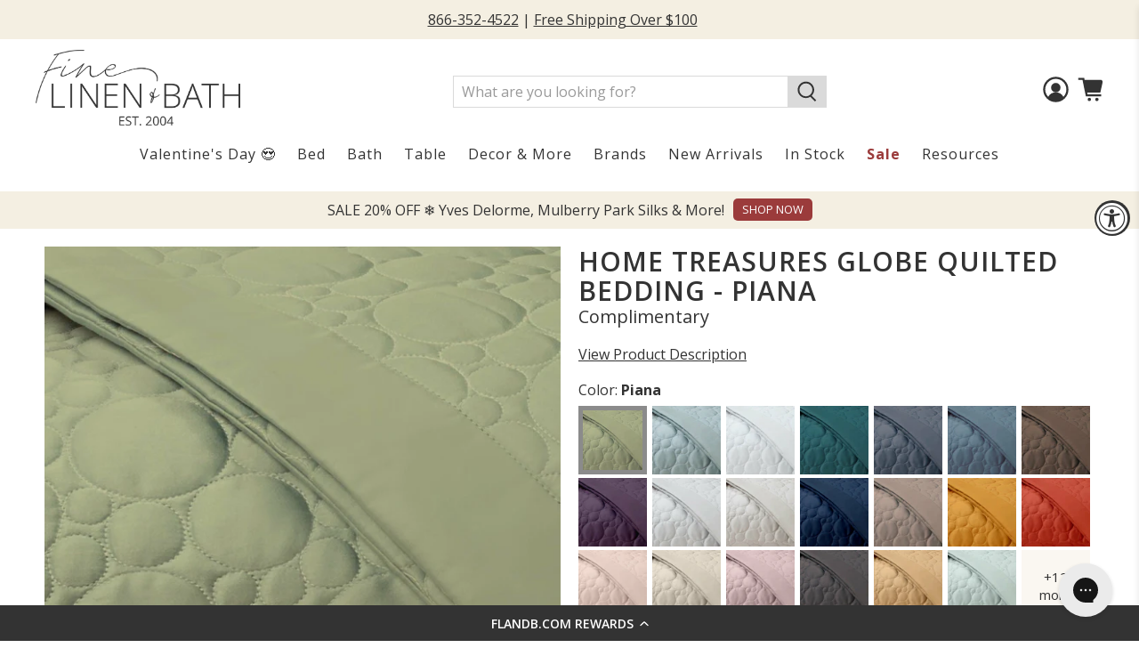

--- FILE ---
content_type: text/css
request_url: https://cdn-widget-assets.yotpo.com/ReviewsStarRatingsWidget/VK6W8ZlPCgTiCIJhBXiwueYKhRF27S17aKtPLpll/css-overrides/css-overrides.2025_05_09_21_46_03_938.css
body_size: -61
content:
.product-app [class*="yotpo-display-"][class*="yotpo-device-"] .yotpo-sr-bottom-line-text::after {
    content: '| Q&A';
}

--- FILE ---
content_type: text/css
request_url: https://tags.srv.stackadapt.com/sa.css
body_size: -11
content:
:root {
    --sa-uid: '0-8284f1d9-9866-569d-7a68-ad65e455e23b';
}

--- FILE ---
content_type: text/javascript; charset=utf-8
request_url: https://flandb.com/products/home-treasures-globe-quilted-bedding-piana.js
body_size: 1652
content:
{"id":6776954454064,"title":"Home Treasures Globe Quilted Bedding - Piana","handle":"home-treasures-globe-quilted-bedding-piana","description":"\u003cp\u003eHome Treasures Globe Quilted Coverlets and Pillow Shams has a design reminiscent of bubbles being blown. This circular design is quilted on Royal Sateen for a playful finish to any bedroom. This style is made of 300 Thread Count, 100% Egyptian Cotton Royal Sateen fabric. Quilted coverlets come with a 2 inch solid Royal Sateen straight border. Pillow Shams ordered without a matching coverlet must be ordered in sets of 3 with the same pattern, color, and product.\u003c\/p\u003e\n\u003cp\u003e\u003c!-- split --\u003e\u003c\/p\u003e\n\u003cp\u003eBesides the color shown, this bedding collection is also available in (50) Cotton Royal Sateen 300 thread count colors, (30) 600 thread count Special Cotton Royal Sateen colors and (25) Cotton Percale colors. The quilted coverlet is also available with a rolled hem or bound hem at no extra cost.\u003c\/p\u003e\n\u003cp\u003e\u003ca href=\"http:\/\/flandb.com\/pages\/home-treasures-hem-border-options\"\u003e\u003cstrong\u003eClick Here To View Hem Border Options\u003c\/strong\u003e\u003c\/a\u003e\u003c\/p\u003e\n\u003cp\u003e\u003cstrong\u003e\u003ca href=\"https:\/\/flandb.com\/pages\/home-treasures-royal-sateen-sheeting-fabric-colors\"\u003eClick Here To View Royal Sateen Colors\u003c\/a\u003e\u003c\/strong\u003e\u003c\/p\u003e\n\u003cp\u003e\u003ca href=\"https:\/\/flandb.com\/pages\/home-treasures-perla-sheeting-fabric-colors\"\u003e\u003cstrong\u003eClick Here To View Perla Percale Colors\u003c\/strong\u003e\u003c\/a\u003e\u003c\/p\u003e","published_at":"2021-12-22T14:52:28-05:00","created_at":"2021-12-16T03:51:15-05:00","vendor":"Home Treasures","type":"Bedding","tags":["Bedding","Color_Green","Construction_Sateen","Design_Pattern","home-treasures","Material_Cotton","more-options","pfs:hidden:flb","Product Type_Coverlets","Product Type_Shams","Size_Boudoir","Size_Cal-King","Size_Euro","Size_Full","Size_King","Size_Queen","Size_Standard","Size_Twin","Swatch Samples","Thread Count_300-499"],"price":0,"price_min":0,"price_max":68900,"available":true,"price_varies":true,"compare_at_price":null,"compare_at_price_min":0,"compare_at_price_max":0,"compare_at_price_varies":false,"variants":[{"id":39881772498992,"title":"Piana \/ Boudoir Sham (12\" x 17\")","option1":"Piana","option2":"Boudoir Sham (12\" x 17\")","option3":null,"sku":"HT-GLO-BDSH-PIA","requires_shipping":true,"taxable":true,"featured_image":{"id":29237903491120,"product_id":6776954454064,"position":1,"created_at":"2021-12-16T03:53:53-05:00","updated_at":"2025-05-03T13:34:22-04:00","alt":"Home Treasures Globe Quilted Bedding Piana Fine Linens","width":2048,"height":2048,"src":"https:\/\/cdn.shopify.com\/s\/files\/1\/0497\/1809\/products\/Home-Treasures-Globe-Quilted-Bedding-Piana.jpg?v=1746293662","variant_ids":[39881772498992,39881772531760,39881772564528,39881772597296,39881772630064,39881772662832,39881772728368,39881772761136,39881772793904,39881772826672,40009187885104]},"available":true,"name":"Home Treasures Globe Quilted Bedding - Piana - Piana \/ Boudoir Sham (12\" x 17\")","public_title":"Piana \/ Boudoir Sham (12\" x 17\")","options":["Piana","Boudoir Sham (12\" x 17\")"],"price":19400,"weight":0,"compare_at_price":null,"inventory_quantity":0,"inventory_management":null,"inventory_policy":"deny","barcode":null,"featured_media":{"alt":"Home Treasures Globe Quilted Bedding Piana Fine Linens","id":21518479851568,"position":1,"preview_image":{"aspect_ratio":1.0,"height":2048,"width":2048,"src":"https:\/\/cdn.shopify.com\/s\/files\/1\/0497\/1809\/products\/Home-Treasures-Globe-Quilted-Bedding-Piana.jpg?v=1746293662"}},"requires_selling_plan":false,"selling_plan_allocations":[]},{"id":40009187885104,"title":"Piana \/ Cal King Quilted Coverlet (104\" x 100\")","option1":"Piana","option2":"Cal King Quilted Coverlet (104\" x 100\")","option3":null,"sku":"HT-GLO-CKQCV-PIA","requires_shipping":true,"taxable":true,"featured_image":{"id":29237903491120,"product_id":6776954454064,"position":1,"created_at":"2021-12-16T03:53:53-05:00","updated_at":"2025-05-03T13:34:22-04:00","alt":"Home Treasures Globe Quilted Bedding Piana Fine Linens","width":2048,"height":2048,"src":"https:\/\/cdn.shopify.com\/s\/files\/1\/0497\/1809\/products\/Home-Treasures-Globe-Quilted-Bedding-Piana.jpg?v=1746293662","variant_ids":[39881772498992,39881772531760,39881772564528,39881772597296,39881772630064,39881772662832,39881772728368,39881772761136,39881772793904,39881772826672,40009187885104]},"available":true,"name":"Home Treasures Globe Quilted Bedding - Piana - Piana \/ Cal King Quilted Coverlet (104\" x 100\")","public_title":"Piana \/ Cal King Quilted Coverlet (104\" x 100\")","options":["Piana","Cal King Quilted Coverlet (104\" x 100\")"],"price":68900,"weight":0,"compare_at_price":null,"inventory_quantity":0,"inventory_management":null,"inventory_policy":"deny","barcode":null,"featured_media":{"alt":"Home Treasures Globe Quilted Bedding Piana Fine Linens","id":21518479851568,"position":1,"preview_image":{"aspect_ratio":1.0,"height":2048,"width":2048,"src":"https:\/\/cdn.shopify.com\/s\/files\/1\/0497\/1809\/products\/Home-Treasures-Globe-Quilted-Bedding-Piana.jpg?v=1746293662"}},"requires_selling_plan":false,"selling_plan_allocations":[]},{"id":39881772662832,"title":"Piana \/ Euro Sham (26\" x 26\")","option1":"Piana","option2":"Euro Sham (26\" x 26\")","option3":null,"sku":"HT-GLO-EUSH-PIA","requires_shipping":true,"taxable":true,"featured_image":{"id":29237903491120,"product_id":6776954454064,"position":1,"created_at":"2021-12-16T03:53:53-05:00","updated_at":"2025-05-03T13:34:22-04:00","alt":"Home Treasures Globe Quilted Bedding Piana Fine Linens","width":2048,"height":2048,"src":"https:\/\/cdn.shopify.com\/s\/files\/1\/0497\/1809\/products\/Home-Treasures-Globe-Quilted-Bedding-Piana.jpg?v=1746293662","variant_ids":[39881772498992,39881772531760,39881772564528,39881772597296,39881772630064,39881772662832,39881772728368,39881772761136,39881772793904,39881772826672,40009187885104]},"available":true,"name":"Home Treasures Globe Quilted Bedding - Piana - Piana \/ Euro Sham (26\" x 26\")","public_title":"Piana \/ Euro Sham (26\" x 26\")","options":["Piana","Euro Sham (26\" x 26\")"],"price":23400,"weight":0,"compare_at_price":null,"inventory_quantity":0,"inventory_management":null,"inventory_policy":"deny","barcode":null,"featured_media":{"alt":"Home Treasures Globe Quilted Bedding Piana Fine Linens","id":21518479851568,"position":1,"preview_image":{"aspect_ratio":1.0,"height":2048,"width":2048,"src":"https:\/\/cdn.shopify.com\/s\/files\/1\/0497\/1809\/products\/Home-Treasures-Globe-Quilted-Bedding-Piana.jpg?v=1746293662"}},"requires_selling_plan":false,"selling_plan_allocations":[]},{"id":39881772761136,"title":"Piana \/ Full Quilted Coverlet (86\" x 92\")","option1":"Piana","option2":"Full Quilted Coverlet (86\" x 92\")","option3":null,"sku":"HT-GLO-FUQCV-PIA","requires_shipping":true,"taxable":true,"featured_image":{"id":29237903491120,"product_id":6776954454064,"position":1,"created_at":"2021-12-16T03:53:53-05:00","updated_at":"2025-05-03T13:34:22-04:00","alt":"Home Treasures Globe Quilted Bedding Piana Fine Linens","width":2048,"height":2048,"src":"https:\/\/cdn.shopify.com\/s\/files\/1\/0497\/1809\/products\/Home-Treasures-Globe-Quilted-Bedding-Piana.jpg?v=1746293662","variant_ids":[39881772498992,39881772531760,39881772564528,39881772597296,39881772630064,39881772662832,39881772728368,39881772761136,39881772793904,39881772826672,40009187885104]},"available":true,"name":"Home Treasures Globe Quilted Bedding - Piana - Piana \/ Full Quilted Coverlet (86\" x 92\")","public_title":"Piana \/ Full Quilted Coverlet (86\" x 92\")","options":["Piana","Full Quilted Coverlet (86\" x 92\")"],"price":59000,"weight":0,"compare_at_price":null,"inventory_quantity":0,"inventory_management":null,"inventory_policy":"deny","barcode":null,"featured_media":{"alt":"Home Treasures Globe Quilted Bedding Piana Fine Linens","id":21518479851568,"position":1,"preview_image":{"aspect_ratio":1.0,"height":2048,"width":2048,"src":"https:\/\/cdn.shopify.com\/s\/files\/1\/0497\/1809\/products\/Home-Treasures-Globe-Quilted-Bedding-Piana.jpg?v=1746293662"}},"requires_selling_plan":false,"selling_plan_allocations":[]},{"id":39881772826672,"title":"Piana \/ King Quilted Coverlet (110\" x 100\")","option1":"Piana","option2":"King Quilted Coverlet (110\" x 100\")","option3":null,"sku":"HT-GLO-KGQCV-PIA","requires_shipping":true,"taxable":true,"featured_image":{"id":29237903491120,"product_id":6776954454064,"position":1,"created_at":"2021-12-16T03:53:53-05:00","updated_at":"2025-05-03T13:34:22-04:00","alt":"Home Treasures Globe Quilted Bedding Piana Fine Linens","width":2048,"height":2048,"src":"https:\/\/cdn.shopify.com\/s\/files\/1\/0497\/1809\/products\/Home-Treasures-Globe-Quilted-Bedding-Piana.jpg?v=1746293662","variant_ids":[39881772498992,39881772531760,39881772564528,39881772597296,39881772630064,39881772662832,39881772728368,39881772761136,39881772793904,39881772826672,40009187885104]},"available":true,"name":"Home Treasures Globe Quilted Bedding - Piana - Piana \/ King Quilted Coverlet (110\" x 100\")","public_title":"Piana \/ King Quilted Coverlet (110\" x 100\")","options":["Piana","King Quilted Coverlet (110\" x 100\")"],"price":68900,"weight":0,"compare_at_price":null,"inventory_quantity":0,"inventory_management":null,"inventory_policy":"deny","barcode":null,"featured_media":{"alt":"Home Treasures Globe Quilted Bedding Piana Fine Linens","id":21518479851568,"position":1,"preview_image":{"aspect_ratio":1.0,"height":2048,"width":2048,"src":"https:\/\/cdn.shopify.com\/s\/files\/1\/0497\/1809\/products\/Home-Treasures-Globe-Quilted-Bedding-Piana.jpg?v=1746293662"}},"requires_selling_plan":false,"selling_plan_allocations":[]},{"id":39881772630064,"title":"Piana \/ King Sham (20\" x 36\")","option1":"Piana","option2":"King Sham (20\" x 36\")","option3":null,"sku":"HT-GLO-KGSH-PIA","requires_shipping":true,"taxable":true,"featured_image":{"id":29237903491120,"product_id":6776954454064,"position":1,"created_at":"2021-12-16T03:53:53-05:00","updated_at":"2025-05-03T13:34:22-04:00","alt":"Home Treasures Globe Quilted Bedding Piana Fine Linens","width":2048,"height":2048,"src":"https:\/\/cdn.shopify.com\/s\/files\/1\/0497\/1809\/products\/Home-Treasures-Globe-Quilted-Bedding-Piana.jpg?v=1746293662","variant_ids":[39881772498992,39881772531760,39881772564528,39881772597296,39881772630064,39881772662832,39881772728368,39881772761136,39881772793904,39881772826672,40009187885104]},"available":true,"name":"Home Treasures Globe Quilted Bedding - Piana - Piana \/ King Sham (20\" x 36\")","public_title":"Piana \/ King Sham (20\" x 36\")","options":["Piana","King Sham (20\" x 36\")"],"price":23400,"weight":0,"compare_at_price":null,"inventory_quantity":0,"inventory_management":null,"inventory_policy":"deny","barcode":null,"featured_media":{"alt":"Home Treasures Globe Quilted Bedding Piana Fine Linens","id":21518479851568,"position":1,"preview_image":{"aspect_ratio":1.0,"height":2048,"width":2048,"src":"https:\/\/cdn.shopify.com\/s\/files\/1\/0497\/1809\/products\/Home-Treasures-Globe-Quilted-Bedding-Piana.jpg?v=1746293662"}},"requires_selling_plan":false,"selling_plan_allocations":[]},{"id":39881772531760,"title":"Piana \/ Neckroll Sham (6\" x 16\")","option1":"Piana","option2":"Neckroll Sham (6\" x 16\")","option3":null,"sku":"HT-GLO-NRSH-PIA","requires_shipping":true,"taxable":true,"featured_image":{"id":29237903491120,"product_id":6776954454064,"position":1,"created_at":"2021-12-16T03:53:53-05:00","updated_at":"2025-05-03T13:34:22-04:00","alt":"Home Treasures Globe Quilted Bedding Piana Fine Linens","width":2048,"height":2048,"src":"https:\/\/cdn.shopify.com\/s\/files\/1\/0497\/1809\/products\/Home-Treasures-Globe-Quilted-Bedding-Piana.jpg?v=1746293662","variant_ids":[39881772498992,39881772531760,39881772564528,39881772597296,39881772630064,39881772662832,39881772728368,39881772761136,39881772793904,39881772826672,40009187885104]},"available":true,"name":"Home Treasures Globe Quilted Bedding - Piana - Piana \/ Neckroll Sham (6\" x 16\")","public_title":"Piana \/ Neckroll Sham (6\" x 16\")","options":["Piana","Neckroll Sham (6\" x 16\")"],"price":19400,"weight":0,"compare_at_price":null,"inventory_quantity":0,"inventory_management":null,"inventory_policy":"deny","barcode":null,"featured_media":{"alt":"Home Treasures Globe Quilted Bedding Piana Fine Linens","id":21518479851568,"position":1,"preview_image":{"aspect_ratio":1.0,"height":2048,"width":2048,"src":"https:\/\/cdn.shopify.com\/s\/files\/1\/0497\/1809\/products\/Home-Treasures-Globe-Quilted-Bedding-Piana.jpg?v=1746293662"}},"requires_selling_plan":false,"selling_plan_allocations":[]},{"id":39881772793904,"title":"Piana \/ Queen Quilted Coverlet (94\" x 98\")","option1":"Piana","option2":"Queen Quilted Coverlet (94\" x 98\")","option3":null,"sku":"HT-GLO-QUQCV-PIA","requires_shipping":true,"taxable":true,"featured_image":{"id":29237903491120,"product_id":6776954454064,"position":1,"created_at":"2021-12-16T03:53:53-05:00","updated_at":"2025-05-03T13:34:22-04:00","alt":"Home Treasures Globe Quilted Bedding Piana Fine Linens","width":2048,"height":2048,"src":"https:\/\/cdn.shopify.com\/s\/files\/1\/0497\/1809\/products\/Home-Treasures-Globe-Quilted-Bedding-Piana.jpg?v=1746293662","variant_ids":[39881772498992,39881772531760,39881772564528,39881772597296,39881772630064,39881772662832,39881772728368,39881772761136,39881772793904,39881772826672,40009187885104]},"available":true,"name":"Home Treasures Globe Quilted Bedding - Piana - Piana \/ Queen Quilted Coverlet (94\" x 98\")","public_title":"Piana \/ Queen Quilted Coverlet (94\" x 98\")","options":["Piana","Queen Quilted Coverlet (94\" x 98\")"],"price":62300,"weight":0,"compare_at_price":null,"inventory_quantity":0,"inventory_management":null,"inventory_policy":"deny","barcode":null,"featured_media":{"alt":"Home Treasures Globe Quilted Bedding Piana Fine Linens","id":21518479851568,"position":1,"preview_image":{"aspect_ratio":1.0,"height":2048,"width":2048,"src":"https:\/\/cdn.shopify.com\/s\/files\/1\/0497\/1809\/products\/Home-Treasures-Globe-Quilted-Bedding-Piana.jpg?v=1746293662"}},"requires_selling_plan":false,"selling_plan_allocations":[]},{"id":39881772597296,"title":"Piana \/ Queen Sham (20\" x 30\")","option1":"Piana","option2":"Queen Sham (20\" x 30\")","option3":null,"sku":"HT-GLO-QUSH-PIA","requires_shipping":true,"taxable":true,"featured_image":{"id":29237903491120,"product_id":6776954454064,"position":1,"created_at":"2021-12-16T03:53:53-05:00","updated_at":"2025-05-03T13:34:22-04:00","alt":"Home Treasures Globe Quilted Bedding Piana Fine Linens","width":2048,"height":2048,"src":"https:\/\/cdn.shopify.com\/s\/files\/1\/0497\/1809\/products\/Home-Treasures-Globe-Quilted-Bedding-Piana.jpg?v=1746293662","variant_ids":[39881772498992,39881772531760,39881772564528,39881772597296,39881772630064,39881772662832,39881772728368,39881772761136,39881772793904,39881772826672,40009187885104]},"available":true,"name":"Home Treasures Globe Quilted Bedding - Piana - Piana \/ Queen Sham (20\" x 30\")","public_title":"Piana \/ Queen Sham (20\" x 30\")","options":["Piana","Queen Sham (20\" x 30\")"],"price":22500,"weight":0,"compare_at_price":null,"inventory_quantity":0,"inventory_management":null,"inventory_policy":"deny","barcode":null,"featured_media":{"alt":"Home Treasures Globe Quilted Bedding Piana Fine Linens","id":21518479851568,"position":1,"preview_image":{"aspect_ratio":1.0,"height":2048,"width":2048,"src":"https:\/\/cdn.shopify.com\/s\/files\/1\/0497\/1809\/products\/Home-Treasures-Globe-Quilted-Bedding-Piana.jpg?v=1746293662"}},"requires_selling_plan":false,"selling_plan_allocations":[]},{"id":39881772564528,"title":"Piana \/ Standard Sham (20\" x 26\")","option1":"Piana","option2":"Standard Sham (20\" x 26\")","option3":null,"sku":"HT-GLO-SDSH-PIA","requires_shipping":true,"taxable":true,"featured_image":{"id":29237903491120,"product_id":6776954454064,"position":1,"created_at":"2021-12-16T03:53:53-05:00","updated_at":"2025-05-03T13:34:22-04:00","alt":"Home Treasures Globe Quilted Bedding Piana Fine Linens","width":2048,"height":2048,"src":"https:\/\/cdn.shopify.com\/s\/files\/1\/0497\/1809\/products\/Home-Treasures-Globe-Quilted-Bedding-Piana.jpg?v=1746293662","variant_ids":[39881772498992,39881772531760,39881772564528,39881772597296,39881772630064,39881772662832,39881772728368,39881772761136,39881772793904,39881772826672,40009187885104]},"available":true,"name":"Home Treasures Globe Quilted Bedding - Piana - Piana \/ Standard Sham (20\" x 26\")","public_title":"Piana \/ Standard Sham (20\" x 26\")","options":["Piana","Standard Sham (20\" x 26\")"],"price":21200,"weight":0,"compare_at_price":null,"inventory_quantity":0,"inventory_management":null,"inventory_policy":"deny","barcode":null,"featured_media":{"alt":"Home Treasures Globe Quilted Bedding Piana Fine Linens","id":21518479851568,"position":1,"preview_image":{"aspect_ratio":1.0,"height":2048,"width":2048,"src":"https:\/\/cdn.shopify.com\/s\/files\/1\/0497\/1809\/products\/Home-Treasures-Globe-Quilted-Bedding-Piana.jpg?v=1746293662"}},"requires_selling_plan":false,"selling_plan_allocations":[]},{"id":39881772728368,"title":"Piana \/ Twin Quilted Coverlet (72\" x 92\")","option1":"Piana","option2":"Twin Quilted Coverlet (72\" x 92\")","option3":null,"sku":"HT-GLO-TWQCV-PIA","requires_shipping":true,"taxable":true,"featured_image":{"id":29237903491120,"product_id":6776954454064,"position":1,"created_at":"2021-12-16T03:53:53-05:00","updated_at":"2025-05-03T13:34:22-04:00","alt":"Home Treasures Globe Quilted Bedding Piana Fine Linens","width":2048,"height":2048,"src":"https:\/\/cdn.shopify.com\/s\/files\/1\/0497\/1809\/products\/Home-Treasures-Globe-Quilted-Bedding-Piana.jpg?v=1746293662","variant_ids":[39881772498992,39881772531760,39881772564528,39881772597296,39881772630064,39881772662832,39881772728368,39881772761136,39881772793904,39881772826672,40009187885104]},"available":true,"name":"Home Treasures Globe Quilted Bedding - Piana - Piana \/ Twin Quilted Coverlet (72\" x 92\")","public_title":"Piana \/ Twin Quilted Coverlet (72\" x 92\")","options":["Piana","Twin Quilted Coverlet (72\" x 92\")"],"price":53300,"weight":0,"compare_at_price":null,"inventory_quantity":0,"inventory_management":null,"inventory_policy":"deny","barcode":null,"featured_media":{"alt":"Home Treasures Globe Quilted Bedding Piana Fine Linens","id":21518479851568,"position":1,"preview_image":{"aspect_ratio":1.0,"height":2048,"width":2048,"src":"https:\/\/cdn.shopify.com\/s\/files\/1\/0497\/1809\/products\/Home-Treasures-Globe-Quilted-Bedding-Piana.jpg?v=1746293662"}},"requires_selling_plan":false,"selling_plan_allocations":[]},{"id":39881772466224,"title":"Piana \/ Color Swatch Sample","option1":"Piana","option2":"Color Swatch Sample","option3":null,"sku":"HT-GLO-SW-PIA","requires_shipping":true,"taxable":true,"featured_image":{"id":29237903458352,"product_id":6776954454064,"position":2,"created_at":"2021-12-16T03:53:53-05:00","updated_at":"2025-05-03T13:34:22-04:00","alt":"Home Treasures Globe Quilted Bedding Swatch Piana Fine Linens","width":1500,"height":1500,"src":"https:\/\/cdn.shopify.com\/s\/files\/1\/0497\/1809\/products\/Home-Treasures-Globe-Quilted-Bedding-Swatch-Piana.jpg?v=1746293662","variant_ids":[39881772466224]},"available":true,"name":"Home Treasures Globe Quilted Bedding - Piana - Piana \/ Color Swatch Sample","public_title":"Piana \/ Color Swatch Sample","options":["Piana","Color Swatch Sample"],"price":0,"weight":0,"compare_at_price":null,"inventory_quantity":0,"inventory_management":null,"inventory_policy":"deny","barcode":null,"featured_media":{"alt":"Home Treasures Globe Quilted Bedding Swatch Piana Fine Linens","id":21518479884336,"position":2,"preview_image":{"aspect_ratio":1.0,"height":1500,"width":1500,"src":"https:\/\/cdn.shopify.com\/s\/files\/1\/0497\/1809\/products\/Home-Treasures-Globe-Quilted-Bedding-Swatch-Piana.jpg?v=1746293662"}},"requires_selling_plan":false,"selling_plan_allocations":[]}],"images":["\/\/cdn.shopify.com\/s\/files\/1\/0497\/1809\/products\/Home-Treasures-Globe-Quilted-Bedding-Piana.jpg?v=1746293662","\/\/cdn.shopify.com\/s\/files\/1\/0497\/1809\/products\/Home-Treasures-Globe-Quilted-Bedding-Swatch-Piana.jpg?v=1746293662"],"featured_image":"\/\/cdn.shopify.com\/s\/files\/1\/0497\/1809\/products\/Home-Treasures-Globe-Quilted-Bedding-Piana.jpg?v=1746293662","options":[{"name":"Color","position":1,"values":["Piana"]},{"name":"Size","position":2,"values":["Boudoir Sham (12\" x 17\")","Cal King Quilted Coverlet (104\" x 100\")","Euro Sham (26\" x 26\")","Full Quilted Coverlet (86\" x 92\")","King Quilted Coverlet (110\" x 100\")","King Sham (20\" x 36\")","Neckroll Sham (6\" x 16\")","Queen Quilted Coverlet (94\" x 98\")","Queen Sham (20\" x 30\")","Standard Sham (20\" x 26\")","Twin Quilted Coverlet (72\" x 92\")","Color Swatch Sample"]}],"url":"\/products\/home-treasures-globe-quilted-bedding-piana","media":[{"alt":"Home Treasures Globe Quilted Bedding Piana Fine Linens","id":21518479851568,"position":1,"preview_image":{"aspect_ratio":1.0,"height":2048,"width":2048,"src":"https:\/\/cdn.shopify.com\/s\/files\/1\/0497\/1809\/products\/Home-Treasures-Globe-Quilted-Bedding-Piana.jpg?v=1746293662"},"aspect_ratio":1.0,"height":2048,"media_type":"image","src":"https:\/\/cdn.shopify.com\/s\/files\/1\/0497\/1809\/products\/Home-Treasures-Globe-Quilted-Bedding-Piana.jpg?v=1746293662","width":2048},{"alt":"Home Treasures Globe Quilted Bedding Swatch Piana Fine Linens","id":21518479884336,"position":2,"preview_image":{"aspect_ratio":1.0,"height":1500,"width":1500,"src":"https:\/\/cdn.shopify.com\/s\/files\/1\/0497\/1809\/products\/Home-Treasures-Globe-Quilted-Bedding-Swatch-Piana.jpg?v=1746293662"},"aspect_ratio":1.0,"height":1500,"media_type":"image","src":"https:\/\/cdn.shopify.com\/s\/files\/1\/0497\/1809\/products\/Home-Treasures-Globe-Quilted-Bedding-Swatch-Piana.jpg?v=1746293662","width":1500}],"requires_selling_plan":false,"selling_plan_groups":[]}

--- FILE ---
content_type: text/javascript; charset=utf-8
request_url: https://flandb.com/products/home-treasures-globe-quilted-bedding-piana.js
body_size: 1657
content:
{"id":6776954454064,"title":"Home Treasures Globe Quilted Bedding - Piana","handle":"home-treasures-globe-quilted-bedding-piana","description":"\u003cp\u003eHome Treasures Globe Quilted Coverlets and Pillow Shams has a design reminiscent of bubbles being blown. This circular design is quilted on Royal Sateen for a playful finish to any bedroom. This style is made of 300 Thread Count, 100% Egyptian Cotton Royal Sateen fabric. Quilted coverlets come with a 2 inch solid Royal Sateen straight border. Pillow Shams ordered without a matching coverlet must be ordered in sets of 3 with the same pattern, color, and product.\u003c\/p\u003e\n\u003cp\u003e\u003c!-- split --\u003e\u003c\/p\u003e\n\u003cp\u003eBesides the color shown, this bedding collection is also available in (50) Cotton Royal Sateen 300 thread count colors, (30) 600 thread count Special Cotton Royal Sateen colors and (25) Cotton Percale colors. The quilted coverlet is also available with a rolled hem or bound hem at no extra cost.\u003c\/p\u003e\n\u003cp\u003e\u003ca href=\"http:\/\/flandb.com\/pages\/home-treasures-hem-border-options\"\u003e\u003cstrong\u003eClick Here To View Hem Border Options\u003c\/strong\u003e\u003c\/a\u003e\u003c\/p\u003e\n\u003cp\u003e\u003cstrong\u003e\u003ca href=\"https:\/\/flandb.com\/pages\/home-treasures-royal-sateen-sheeting-fabric-colors\"\u003eClick Here To View Royal Sateen Colors\u003c\/a\u003e\u003c\/strong\u003e\u003c\/p\u003e\n\u003cp\u003e\u003ca href=\"https:\/\/flandb.com\/pages\/home-treasures-perla-sheeting-fabric-colors\"\u003e\u003cstrong\u003eClick Here To View Perla Percale Colors\u003c\/strong\u003e\u003c\/a\u003e\u003c\/p\u003e","published_at":"2021-12-22T14:52:28-05:00","created_at":"2021-12-16T03:51:15-05:00","vendor":"Home Treasures","type":"Bedding","tags":["Bedding","Color_Green","Construction_Sateen","Design_Pattern","home-treasures","Material_Cotton","more-options","pfs:hidden:flb","Product Type_Coverlets","Product Type_Shams","Size_Boudoir","Size_Cal-King","Size_Euro","Size_Full","Size_King","Size_Queen","Size_Standard","Size_Twin","Swatch Samples","Thread Count_300-499"],"price":0,"price_min":0,"price_max":68900,"available":true,"price_varies":true,"compare_at_price":null,"compare_at_price_min":0,"compare_at_price_max":0,"compare_at_price_varies":false,"variants":[{"id":39881772498992,"title":"Piana \/ Boudoir Sham (12\" x 17\")","option1":"Piana","option2":"Boudoir Sham (12\" x 17\")","option3":null,"sku":"HT-GLO-BDSH-PIA","requires_shipping":true,"taxable":true,"featured_image":{"id":29237903491120,"product_id":6776954454064,"position":1,"created_at":"2021-12-16T03:53:53-05:00","updated_at":"2025-05-03T13:34:22-04:00","alt":"Home Treasures Globe Quilted Bedding Piana Fine Linens","width":2048,"height":2048,"src":"https:\/\/cdn.shopify.com\/s\/files\/1\/0497\/1809\/products\/Home-Treasures-Globe-Quilted-Bedding-Piana.jpg?v=1746293662","variant_ids":[39881772498992,39881772531760,39881772564528,39881772597296,39881772630064,39881772662832,39881772728368,39881772761136,39881772793904,39881772826672,40009187885104]},"available":true,"name":"Home Treasures Globe Quilted Bedding - Piana - Piana \/ Boudoir Sham (12\" x 17\")","public_title":"Piana \/ Boudoir Sham (12\" x 17\")","options":["Piana","Boudoir Sham (12\" x 17\")"],"price":19400,"weight":0,"compare_at_price":null,"inventory_quantity":0,"inventory_management":null,"inventory_policy":"deny","barcode":null,"featured_media":{"alt":"Home Treasures Globe Quilted Bedding Piana Fine Linens","id":21518479851568,"position":1,"preview_image":{"aspect_ratio":1.0,"height":2048,"width":2048,"src":"https:\/\/cdn.shopify.com\/s\/files\/1\/0497\/1809\/products\/Home-Treasures-Globe-Quilted-Bedding-Piana.jpg?v=1746293662"}},"requires_selling_plan":false,"selling_plan_allocations":[]},{"id":40009187885104,"title":"Piana \/ Cal King Quilted Coverlet (104\" x 100\")","option1":"Piana","option2":"Cal King Quilted Coverlet (104\" x 100\")","option3":null,"sku":"HT-GLO-CKQCV-PIA","requires_shipping":true,"taxable":true,"featured_image":{"id":29237903491120,"product_id":6776954454064,"position":1,"created_at":"2021-12-16T03:53:53-05:00","updated_at":"2025-05-03T13:34:22-04:00","alt":"Home Treasures Globe Quilted Bedding Piana Fine Linens","width":2048,"height":2048,"src":"https:\/\/cdn.shopify.com\/s\/files\/1\/0497\/1809\/products\/Home-Treasures-Globe-Quilted-Bedding-Piana.jpg?v=1746293662","variant_ids":[39881772498992,39881772531760,39881772564528,39881772597296,39881772630064,39881772662832,39881772728368,39881772761136,39881772793904,39881772826672,40009187885104]},"available":true,"name":"Home Treasures Globe Quilted Bedding - Piana - Piana \/ Cal King Quilted Coverlet (104\" x 100\")","public_title":"Piana \/ Cal King Quilted Coverlet (104\" x 100\")","options":["Piana","Cal King Quilted Coverlet (104\" x 100\")"],"price":68900,"weight":0,"compare_at_price":null,"inventory_quantity":0,"inventory_management":null,"inventory_policy":"deny","barcode":null,"featured_media":{"alt":"Home Treasures Globe Quilted Bedding Piana Fine Linens","id":21518479851568,"position":1,"preview_image":{"aspect_ratio":1.0,"height":2048,"width":2048,"src":"https:\/\/cdn.shopify.com\/s\/files\/1\/0497\/1809\/products\/Home-Treasures-Globe-Quilted-Bedding-Piana.jpg?v=1746293662"}},"requires_selling_plan":false,"selling_plan_allocations":[]},{"id":39881772662832,"title":"Piana \/ Euro Sham (26\" x 26\")","option1":"Piana","option2":"Euro Sham (26\" x 26\")","option3":null,"sku":"HT-GLO-EUSH-PIA","requires_shipping":true,"taxable":true,"featured_image":{"id":29237903491120,"product_id":6776954454064,"position":1,"created_at":"2021-12-16T03:53:53-05:00","updated_at":"2025-05-03T13:34:22-04:00","alt":"Home Treasures Globe Quilted Bedding Piana Fine Linens","width":2048,"height":2048,"src":"https:\/\/cdn.shopify.com\/s\/files\/1\/0497\/1809\/products\/Home-Treasures-Globe-Quilted-Bedding-Piana.jpg?v=1746293662","variant_ids":[39881772498992,39881772531760,39881772564528,39881772597296,39881772630064,39881772662832,39881772728368,39881772761136,39881772793904,39881772826672,40009187885104]},"available":true,"name":"Home Treasures Globe Quilted Bedding - Piana - Piana \/ Euro Sham (26\" x 26\")","public_title":"Piana \/ Euro Sham (26\" x 26\")","options":["Piana","Euro Sham (26\" x 26\")"],"price":23400,"weight":0,"compare_at_price":null,"inventory_quantity":0,"inventory_management":null,"inventory_policy":"deny","barcode":null,"featured_media":{"alt":"Home Treasures Globe Quilted Bedding Piana Fine Linens","id":21518479851568,"position":1,"preview_image":{"aspect_ratio":1.0,"height":2048,"width":2048,"src":"https:\/\/cdn.shopify.com\/s\/files\/1\/0497\/1809\/products\/Home-Treasures-Globe-Quilted-Bedding-Piana.jpg?v=1746293662"}},"requires_selling_plan":false,"selling_plan_allocations":[]},{"id":39881772761136,"title":"Piana \/ Full Quilted Coverlet (86\" x 92\")","option1":"Piana","option2":"Full Quilted Coverlet (86\" x 92\")","option3":null,"sku":"HT-GLO-FUQCV-PIA","requires_shipping":true,"taxable":true,"featured_image":{"id":29237903491120,"product_id":6776954454064,"position":1,"created_at":"2021-12-16T03:53:53-05:00","updated_at":"2025-05-03T13:34:22-04:00","alt":"Home Treasures Globe Quilted Bedding Piana Fine Linens","width":2048,"height":2048,"src":"https:\/\/cdn.shopify.com\/s\/files\/1\/0497\/1809\/products\/Home-Treasures-Globe-Quilted-Bedding-Piana.jpg?v=1746293662","variant_ids":[39881772498992,39881772531760,39881772564528,39881772597296,39881772630064,39881772662832,39881772728368,39881772761136,39881772793904,39881772826672,40009187885104]},"available":true,"name":"Home Treasures Globe Quilted Bedding - Piana - Piana \/ Full Quilted Coverlet (86\" x 92\")","public_title":"Piana \/ Full Quilted Coverlet (86\" x 92\")","options":["Piana","Full Quilted Coverlet (86\" x 92\")"],"price":59000,"weight":0,"compare_at_price":null,"inventory_quantity":0,"inventory_management":null,"inventory_policy":"deny","barcode":null,"featured_media":{"alt":"Home Treasures Globe Quilted Bedding Piana Fine Linens","id":21518479851568,"position":1,"preview_image":{"aspect_ratio":1.0,"height":2048,"width":2048,"src":"https:\/\/cdn.shopify.com\/s\/files\/1\/0497\/1809\/products\/Home-Treasures-Globe-Quilted-Bedding-Piana.jpg?v=1746293662"}},"requires_selling_plan":false,"selling_plan_allocations":[]},{"id":39881772826672,"title":"Piana \/ King Quilted Coverlet (110\" x 100\")","option1":"Piana","option2":"King Quilted Coverlet (110\" x 100\")","option3":null,"sku":"HT-GLO-KGQCV-PIA","requires_shipping":true,"taxable":true,"featured_image":{"id":29237903491120,"product_id":6776954454064,"position":1,"created_at":"2021-12-16T03:53:53-05:00","updated_at":"2025-05-03T13:34:22-04:00","alt":"Home Treasures Globe Quilted Bedding Piana Fine Linens","width":2048,"height":2048,"src":"https:\/\/cdn.shopify.com\/s\/files\/1\/0497\/1809\/products\/Home-Treasures-Globe-Quilted-Bedding-Piana.jpg?v=1746293662","variant_ids":[39881772498992,39881772531760,39881772564528,39881772597296,39881772630064,39881772662832,39881772728368,39881772761136,39881772793904,39881772826672,40009187885104]},"available":true,"name":"Home Treasures Globe Quilted Bedding - Piana - Piana \/ King Quilted Coverlet (110\" x 100\")","public_title":"Piana \/ King Quilted Coverlet (110\" x 100\")","options":["Piana","King Quilted Coverlet (110\" x 100\")"],"price":68900,"weight":0,"compare_at_price":null,"inventory_quantity":0,"inventory_management":null,"inventory_policy":"deny","barcode":null,"featured_media":{"alt":"Home Treasures Globe Quilted Bedding Piana Fine Linens","id":21518479851568,"position":1,"preview_image":{"aspect_ratio":1.0,"height":2048,"width":2048,"src":"https:\/\/cdn.shopify.com\/s\/files\/1\/0497\/1809\/products\/Home-Treasures-Globe-Quilted-Bedding-Piana.jpg?v=1746293662"}},"requires_selling_plan":false,"selling_plan_allocations":[]},{"id":39881772630064,"title":"Piana \/ King Sham (20\" x 36\")","option1":"Piana","option2":"King Sham (20\" x 36\")","option3":null,"sku":"HT-GLO-KGSH-PIA","requires_shipping":true,"taxable":true,"featured_image":{"id":29237903491120,"product_id":6776954454064,"position":1,"created_at":"2021-12-16T03:53:53-05:00","updated_at":"2025-05-03T13:34:22-04:00","alt":"Home Treasures Globe Quilted Bedding Piana Fine Linens","width":2048,"height":2048,"src":"https:\/\/cdn.shopify.com\/s\/files\/1\/0497\/1809\/products\/Home-Treasures-Globe-Quilted-Bedding-Piana.jpg?v=1746293662","variant_ids":[39881772498992,39881772531760,39881772564528,39881772597296,39881772630064,39881772662832,39881772728368,39881772761136,39881772793904,39881772826672,40009187885104]},"available":true,"name":"Home Treasures Globe Quilted Bedding - Piana - Piana \/ King Sham (20\" x 36\")","public_title":"Piana \/ King Sham (20\" x 36\")","options":["Piana","King Sham (20\" x 36\")"],"price":23400,"weight":0,"compare_at_price":null,"inventory_quantity":0,"inventory_management":null,"inventory_policy":"deny","barcode":null,"featured_media":{"alt":"Home Treasures Globe Quilted Bedding Piana Fine Linens","id":21518479851568,"position":1,"preview_image":{"aspect_ratio":1.0,"height":2048,"width":2048,"src":"https:\/\/cdn.shopify.com\/s\/files\/1\/0497\/1809\/products\/Home-Treasures-Globe-Quilted-Bedding-Piana.jpg?v=1746293662"}},"requires_selling_plan":false,"selling_plan_allocations":[]},{"id":39881772531760,"title":"Piana \/ Neckroll Sham (6\" x 16\")","option1":"Piana","option2":"Neckroll Sham (6\" x 16\")","option3":null,"sku":"HT-GLO-NRSH-PIA","requires_shipping":true,"taxable":true,"featured_image":{"id":29237903491120,"product_id":6776954454064,"position":1,"created_at":"2021-12-16T03:53:53-05:00","updated_at":"2025-05-03T13:34:22-04:00","alt":"Home Treasures Globe Quilted Bedding Piana Fine Linens","width":2048,"height":2048,"src":"https:\/\/cdn.shopify.com\/s\/files\/1\/0497\/1809\/products\/Home-Treasures-Globe-Quilted-Bedding-Piana.jpg?v=1746293662","variant_ids":[39881772498992,39881772531760,39881772564528,39881772597296,39881772630064,39881772662832,39881772728368,39881772761136,39881772793904,39881772826672,40009187885104]},"available":true,"name":"Home Treasures Globe Quilted Bedding - Piana - Piana \/ Neckroll Sham (6\" x 16\")","public_title":"Piana \/ Neckroll Sham (6\" x 16\")","options":["Piana","Neckroll Sham (6\" x 16\")"],"price":19400,"weight":0,"compare_at_price":null,"inventory_quantity":0,"inventory_management":null,"inventory_policy":"deny","barcode":null,"featured_media":{"alt":"Home Treasures Globe Quilted Bedding Piana Fine Linens","id":21518479851568,"position":1,"preview_image":{"aspect_ratio":1.0,"height":2048,"width":2048,"src":"https:\/\/cdn.shopify.com\/s\/files\/1\/0497\/1809\/products\/Home-Treasures-Globe-Quilted-Bedding-Piana.jpg?v=1746293662"}},"requires_selling_plan":false,"selling_plan_allocations":[]},{"id":39881772793904,"title":"Piana \/ Queen Quilted Coverlet (94\" x 98\")","option1":"Piana","option2":"Queen Quilted Coverlet (94\" x 98\")","option3":null,"sku":"HT-GLO-QUQCV-PIA","requires_shipping":true,"taxable":true,"featured_image":{"id":29237903491120,"product_id":6776954454064,"position":1,"created_at":"2021-12-16T03:53:53-05:00","updated_at":"2025-05-03T13:34:22-04:00","alt":"Home Treasures Globe Quilted Bedding Piana Fine Linens","width":2048,"height":2048,"src":"https:\/\/cdn.shopify.com\/s\/files\/1\/0497\/1809\/products\/Home-Treasures-Globe-Quilted-Bedding-Piana.jpg?v=1746293662","variant_ids":[39881772498992,39881772531760,39881772564528,39881772597296,39881772630064,39881772662832,39881772728368,39881772761136,39881772793904,39881772826672,40009187885104]},"available":true,"name":"Home Treasures Globe Quilted Bedding - Piana - Piana \/ Queen Quilted Coverlet (94\" x 98\")","public_title":"Piana \/ Queen Quilted Coverlet (94\" x 98\")","options":["Piana","Queen Quilted Coverlet (94\" x 98\")"],"price":62300,"weight":0,"compare_at_price":null,"inventory_quantity":0,"inventory_management":null,"inventory_policy":"deny","barcode":null,"featured_media":{"alt":"Home Treasures Globe Quilted Bedding Piana Fine Linens","id":21518479851568,"position":1,"preview_image":{"aspect_ratio":1.0,"height":2048,"width":2048,"src":"https:\/\/cdn.shopify.com\/s\/files\/1\/0497\/1809\/products\/Home-Treasures-Globe-Quilted-Bedding-Piana.jpg?v=1746293662"}},"requires_selling_plan":false,"selling_plan_allocations":[]},{"id":39881772597296,"title":"Piana \/ Queen Sham (20\" x 30\")","option1":"Piana","option2":"Queen Sham (20\" x 30\")","option3":null,"sku":"HT-GLO-QUSH-PIA","requires_shipping":true,"taxable":true,"featured_image":{"id":29237903491120,"product_id":6776954454064,"position":1,"created_at":"2021-12-16T03:53:53-05:00","updated_at":"2025-05-03T13:34:22-04:00","alt":"Home Treasures Globe Quilted Bedding Piana Fine Linens","width":2048,"height":2048,"src":"https:\/\/cdn.shopify.com\/s\/files\/1\/0497\/1809\/products\/Home-Treasures-Globe-Quilted-Bedding-Piana.jpg?v=1746293662","variant_ids":[39881772498992,39881772531760,39881772564528,39881772597296,39881772630064,39881772662832,39881772728368,39881772761136,39881772793904,39881772826672,40009187885104]},"available":true,"name":"Home Treasures Globe Quilted Bedding - Piana - Piana \/ Queen Sham (20\" x 30\")","public_title":"Piana \/ Queen Sham (20\" x 30\")","options":["Piana","Queen Sham (20\" x 30\")"],"price":22500,"weight":0,"compare_at_price":null,"inventory_quantity":0,"inventory_management":null,"inventory_policy":"deny","barcode":null,"featured_media":{"alt":"Home Treasures Globe Quilted Bedding Piana Fine Linens","id":21518479851568,"position":1,"preview_image":{"aspect_ratio":1.0,"height":2048,"width":2048,"src":"https:\/\/cdn.shopify.com\/s\/files\/1\/0497\/1809\/products\/Home-Treasures-Globe-Quilted-Bedding-Piana.jpg?v=1746293662"}},"requires_selling_plan":false,"selling_plan_allocations":[]},{"id":39881772564528,"title":"Piana \/ Standard Sham (20\" x 26\")","option1":"Piana","option2":"Standard Sham (20\" x 26\")","option3":null,"sku":"HT-GLO-SDSH-PIA","requires_shipping":true,"taxable":true,"featured_image":{"id":29237903491120,"product_id":6776954454064,"position":1,"created_at":"2021-12-16T03:53:53-05:00","updated_at":"2025-05-03T13:34:22-04:00","alt":"Home Treasures Globe Quilted Bedding Piana Fine Linens","width":2048,"height":2048,"src":"https:\/\/cdn.shopify.com\/s\/files\/1\/0497\/1809\/products\/Home-Treasures-Globe-Quilted-Bedding-Piana.jpg?v=1746293662","variant_ids":[39881772498992,39881772531760,39881772564528,39881772597296,39881772630064,39881772662832,39881772728368,39881772761136,39881772793904,39881772826672,40009187885104]},"available":true,"name":"Home Treasures Globe Quilted Bedding - Piana - Piana \/ Standard Sham (20\" x 26\")","public_title":"Piana \/ Standard Sham (20\" x 26\")","options":["Piana","Standard Sham (20\" x 26\")"],"price":21200,"weight":0,"compare_at_price":null,"inventory_quantity":0,"inventory_management":null,"inventory_policy":"deny","barcode":null,"featured_media":{"alt":"Home Treasures Globe Quilted Bedding Piana Fine Linens","id":21518479851568,"position":1,"preview_image":{"aspect_ratio":1.0,"height":2048,"width":2048,"src":"https:\/\/cdn.shopify.com\/s\/files\/1\/0497\/1809\/products\/Home-Treasures-Globe-Quilted-Bedding-Piana.jpg?v=1746293662"}},"requires_selling_plan":false,"selling_plan_allocations":[]},{"id":39881772728368,"title":"Piana \/ Twin Quilted Coverlet (72\" x 92\")","option1":"Piana","option2":"Twin Quilted Coverlet (72\" x 92\")","option3":null,"sku":"HT-GLO-TWQCV-PIA","requires_shipping":true,"taxable":true,"featured_image":{"id":29237903491120,"product_id":6776954454064,"position":1,"created_at":"2021-12-16T03:53:53-05:00","updated_at":"2025-05-03T13:34:22-04:00","alt":"Home Treasures Globe Quilted Bedding Piana Fine Linens","width":2048,"height":2048,"src":"https:\/\/cdn.shopify.com\/s\/files\/1\/0497\/1809\/products\/Home-Treasures-Globe-Quilted-Bedding-Piana.jpg?v=1746293662","variant_ids":[39881772498992,39881772531760,39881772564528,39881772597296,39881772630064,39881772662832,39881772728368,39881772761136,39881772793904,39881772826672,40009187885104]},"available":true,"name":"Home Treasures Globe Quilted Bedding - Piana - Piana \/ Twin Quilted Coverlet (72\" x 92\")","public_title":"Piana \/ Twin Quilted Coverlet (72\" x 92\")","options":["Piana","Twin Quilted Coverlet (72\" x 92\")"],"price":53300,"weight":0,"compare_at_price":null,"inventory_quantity":0,"inventory_management":null,"inventory_policy":"deny","barcode":null,"featured_media":{"alt":"Home Treasures Globe Quilted Bedding Piana Fine Linens","id":21518479851568,"position":1,"preview_image":{"aspect_ratio":1.0,"height":2048,"width":2048,"src":"https:\/\/cdn.shopify.com\/s\/files\/1\/0497\/1809\/products\/Home-Treasures-Globe-Quilted-Bedding-Piana.jpg?v=1746293662"}},"requires_selling_plan":false,"selling_plan_allocations":[]},{"id":39881772466224,"title":"Piana \/ Color Swatch Sample","option1":"Piana","option2":"Color Swatch Sample","option3":null,"sku":"HT-GLO-SW-PIA","requires_shipping":true,"taxable":true,"featured_image":{"id":29237903458352,"product_id":6776954454064,"position":2,"created_at":"2021-12-16T03:53:53-05:00","updated_at":"2025-05-03T13:34:22-04:00","alt":"Home Treasures Globe Quilted Bedding Swatch Piana Fine Linens","width":1500,"height":1500,"src":"https:\/\/cdn.shopify.com\/s\/files\/1\/0497\/1809\/products\/Home-Treasures-Globe-Quilted-Bedding-Swatch-Piana.jpg?v=1746293662","variant_ids":[39881772466224]},"available":true,"name":"Home Treasures Globe Quilted Bedding - Piana - Piana \/ Color Swatch Sample","public_title":"Piana \/ Color Swatch Sample","options":["Piana","Color Swatch Sample"],"price":0,"weight":0,"compare_at_price":null,"inventory_quantity":0,"inventory_management":null,"inventory_policy":"deny","barcode":null,"featured_media":{"alt":"Home Treasures Globe Quilted Bedding Swatch Piana Fine Linens","id":21518479884336,"position":2,"preview_image":{"aspect_ratio":1.0,"height":1500,"width":1500,"src":"https:\/\/cdn.shopify.com\/s\/files\/1\/0497\/1809\/products\/Home-Treasures-Globe-Quilted-Bedding-Swatch-Piana.jpg?v=1746293662"}},"requires_selling_plan":false,"selling_plan_allocations":[]}],"images":["\/\/cdn.shopify.com\/s\/files\/1\/0497\/1809\/products\/Home-Treasures-Globe-Quilted-Bedding-Piana.jpg?v=1746293662","\/\/cdn.shopify.com\/s\/files\/1\/0497\/1809\/products\/Home-Treasures-Globe-Quilted-Bedding-Swatch-Piana.jpg?v=1746293662"],"featured_image":"\/\/cdn.shopify.com\/s\/files\/1\/0497\/1809\/products\/Home-Treasures-Globe-Quilted-Bedding-Piana.jpg?v=1746293662","options":[{"name":"Color","position":1,"values":["Piana"]},{"name":"Size","position":2,"values":["Boudoir Sham (12\" x 17\")","Cal King Quilted Coverlet (104\" x 100\")","Euro Sham (26\" x 26\")","Full Quilted Coverlet (86\" x 92\")","King Quilted Coverlet (110\" x 100\")","King Sham (20\" x 36\")","Neckroll Sham (6\" x 16\")","Queen Quilted Coverlet (94\" x 98\")","Queen Sham (20\" x 30\")","Standard Sham (20\" x 26\")","Twin Quilted Coverlet (72\" x 92\")","Color Swatch Sample"]}],"url":"\/products\/home-treasures-globe-quilted-bedding-piana","media":[{"alt":"Home Treasures Globe Quilted Bedding Piana Fine Linens","id":21518479851568,"position":1,"preview_image":{"aspect_ratio":1.0,"height":2048,"width":2048,"src":"https:\/\/cdn.shopify.com\/s\/files\/1\/0497\/1809\/products\/Home-Treasures-Globe-Quilted-Bedding-Piana.jpg?v=1746293662"},"aspect_ratio":1.0,"height":2048,"media_type":"image","src":"https:\/\/cdn.shopify.com\/s\/files\/1\/0497\/1809\/products\/Home-Treasures-Globe-Quilted-Bedding-Piana.jpg?v=1746293662","width":2048},{"alt":"Home Treasures Globe Quilted Bedding Swatch Piana Fine Linens","id":21518479884336,"position":2,"preview_image":{"aspect_ratio":1.0,"height":1500,"width":1500,"src":"https:\/\/cdn.shopify.com\/s\/files\/1\/0497\/1809\/products\/Home-Treasures-Globe-Quilted-Bedding-Swatch-Piana.jpg?v=1746293662"},"aspect_ratio":1.0,"height":1500,"media_type":"image","src":"https:\/\/cdn.shopify.com\/s\/files\/1\/0497\/1809\/products\/Home-Treasures-Globe-Quilted-Bedding-Swatch-Piana.jpg?v=1746293662","width":1500}],"requires_selling_plan":false,"selling_plan_groups":[]}

--- FILE ---
content_type: application/javascript
request_url: https://flandb.com/apps/sap/1769680413/api/2/XJ5dG93ZWxzLm15c2hvcGlmeS5jb20=bHV4d.js
body_size: 16561
content:
window.tdfEventHub.TriggerEventOnce('data_app2',{"offers":{"1":{"139448":{"id":139448,"trigger":{"schedule_ids":[511600]},"product_groups":[{"type_id":3,"ids":[609209155,2183355395,2183355459,2183355267,609211587,2183355907,7012925734960,609212291,609211139,7012980785200,2183355651,292652122136,609210307,6559813140528,7647243632688,7440493674544,7647250350128,7443415334960,7423378554928,305369284632,305362796568,292549034008,7730468454448,7657039822896,7657039691824,7424355631152,7030305685552,6559794823216,305371938840,304873635864,7734656925744,7029804367920,292652154904,292651991064,7735875993648,7732604960816,7555220930608,7554787311664,7554483257392,7553956020272,305373413400,292652089368]}],"message":"Winter White Sale ❄ 20% OFF Select Yves Delorme Until 2/1/26","discount":{"type_id":1,"value":20},"label":"20% OFF"},"139612":{"id":139612,"trigger":{"schedule_ids":[511690]},"product_groups":[{"type_id":3,"ids":[7777789968432,7776113393712,7776113360944,7782212829232,7782212763696,7782212665392,7782212599856,7782212436016,7782212370480,7782148505648,7782148440112,7782148341808,7782148309040,7782148276272,7780369694768,7780369629232,7780369596464,7780369563696,7780369530928,7778832580656,7778832547888,7778832515120,7778832482352,7778832416816,7778832384048,7778832351280,7778178662448,7778177908784,7778177122352,7778176335920,7778175516720,7778174763056,7778174009392,7778173190192,7778172370992,7778081734704,7778081701936,7778081669168,7778081636400,7778081603632,7778081538096,7777790165040,7777790099504,7777790066736,7777790033968,7777790001200,7777789935664,7777749041200,7777749008432,7777748910128,7777748877360,7776565002288,7776564969520,7776564936752,7776564871216,7776564805680,7776564772912,7776564740144,7776564674608,7776113819696,7776113786928,7776113754160,7776113721392,7776113655856,7776113623088,7776113590320,7776113557552,7776113524784,7776113492016,7776113459248,7776113426480,7775290720304,7775290687536,7775290523696,7775290490928,7775290392624,7775290359856,7775290294320]}],"message":"Winter White Sale ❄ 15% OFF 22 Momme Silk Until 1/31/26","discount":{"type_id":1,"value":15},"label":"15% OFF"}}},"settings":{"10":{},"11":{"c_cs":"#tdf_sale_widget{ margin-left: 10px; font-size: 16px; font-weight: 700; }"},"2":{"coa":0},"3":{"coa":0},"4":{"use_default":2},"6":{"extra_scopes":"write_price_rules,read_discounts,write_discounts,read_markets,unauthenticated_read_product_listings,write_customers,read_inventory,read_locations,write_app_proxy","d_mode":2,"sale_place_id":1,"discount_widget":true,"ribbon_place_id":2,"coa":0,"enable_gift_popup":true,"qv_widget_off":true},"7":{"js":"nfec.nng = 1;\nsl9.manager.ckeyword.Set = function(id) {\nnfec.jsk = 1;\nif (nfec.store.control.Get('kwd' + id)) {\nreturn;\n}\nnfec.store.control.Set('kwd' + id, 1, 315360000, true);\nnfec.store.control.Set('kwd', id, 1728000, true);\n};\njQuery('.addcart-volume-quote').first().closest('.desc_blk_bot').before('\u003cnoscript type=\"text/flag\" class=\"tdfPlaceSale\"\u003e\u003c/noscript\u003e');\nif(jQuery('.variations .incr_p2').length) {\njQuery('head').append('\u003cstyle\u003e#tdf_sale_widget .tdf_money{display:none}\u003c/style\u003e');\n}\ndata.settings[6].gift_once = 1;\nvar avs = function() {\nif (!jQuery('#tdf_sale_widget .tdf_money').length) {\nreturn;\n}\nvar pid = window.__st \u0026\u0026 window.__st.p == 'product' ? window.__st.rid : 0;\nif (!pid) {\nreturn;\n}\npid = parseInt(pid);\nvar p = nfec.manager.product.FindByID(pid);\nif (!p) {\nreturn;\n}\njQuery('.bulk_variant_id').each(function() {\nvar vid = parseInt(jQuery(this).data('bulk-variant-id'));\nif (!vid) {\nreturn;\n}\nvar v = p.getVariantByID(vid);\nif (!v) {\nreturn;\n}\nif (v.display_old_price()) {\njQuery(this).next('.incr_p').find('.price').html('Price: \u003cspan class=\"tdf_price_sales\"\u003e' + sl9.nfec.util.tpl.ToCurrency(v.display_price()) + ' \u003c/span\u003e\u003cspan class=\"tdf_price_original\"\u003e' + sl9.nfec.util.tpl.ToCurrency(v.display_old_price()) + '\u003c/span\u003e');\n}\n});\n}\nsetTimeout(avs, 2000);\n","id":7051,"pub_domain":"flandb.com","key":"1ab5a296464c10485fe776905b0dd087","currency":"USD","currency_format":"${{amount}}","timezone_offset":-5},"8":{"add":"Add to cart","add_all":"Add selected to cart","added":"added","added_successfully":"Added successfully","apply":"Apply","buy_quantity":"Buy {quantity}","cart":"Cart","cart_discount":"cart discount","cart_discount_code":"Discount code","cart_rec":"Cart recommendation","cart_total":"Cart total","checkout":"Checkout","continue_checkout":"Continue to checkout","continue_shopping":"Continue shopping","copied":"Copied","copy":"Copy","discount":"discount","discount_cal_at_checkout":"Discounts calculated at checkout","email_no_match_code":"Customer information does not meet the requirements for the discount code","explore":"Explore","free_gift":"free gift","free_ship":"free shipping","includes":"includes","input_discount_code":"Gift card or discount code","invalid_code":"Unable to find a valid discount matching the code entered","item":"item","items":"items","lo_earn":"You can earn points for every purchase","lo_have":"You have {point}","lo_hi":"Hi {customer.name}","lo_join":"Join us to earn rewards today","lo_point":"point","lo_points":"points","lo_redeem":"Redeem","lo_reward_view":"View all our rewards \u003e\u003e","lo_signin":"Log in","lo_signup":"Sign up","lo_welcome":"Welcome to our Loyalty Program","m_country":"","m_custom":"","m_lang":"","m_lang_on":"","more":"More","no_thank":"No thanks","off":"Off","product_details":"View full product details","quantity":"Quantity","replace":"Replace","ribbon_price":"ribbon_price","sale":"Sale","select_for_bundle":"Add to bundle","select_free_gift":"Select gift","select_other_option":"Please select other options","sold_out":"Sold out","total_price":"Total price","view_cart":"View cart","wholesale_discount":"Discount","wholesale_gift":"Free","wholesale_quantity":"Quantity","you_added":"You added","you_replaced":"Replaced successfully!","you_save":"Save","your_discount":"Your discount","your_price":"Your price"},"9":{"btn_bg_c":"#6b9149","btn_txt_c":"#ffffff","discount_bg_c":"#b51722","explore_bg_c":"#212b36","explore_txt_c":"#ffffff","p_bg_c":"#ffffff","p_btn_bg_2_c":"#6b9149","p_btn_bg_3_c":"#c5deaf","p_btn_bg_c":"#6b9149","p_btn_bg_lite_c":"#c5deaf","p_btn_txt_2_c":"#ffffff","p_btn_txt_3_c":"#ffffff","p_btn_txt_c":"#ffffff","p_btn_txt_lite_c":"#ffffff","p_discount_bg_c":"#b51722","p_header_bg_c":"#f2f3f5","p_header_txt_bold_c":"#333333","p_header_txt_c":"#212b36","p_header_txt_lite_c":"#454f5b","p_txt_bold_c":"#000000","p_txt_c":"#212b36","p_txt_info_c":"#b51722","p_txt_lite_c":"#454f5b","table_h_bg_c":"#fffff1","table_h_txt_c":"#212b39","theme_type_id":"1","txt_bold_c":"#000000","txt_c":"#212b36","txt_info_c":"#b51722"}},"products":{"2183355267":{"i":2183355267,"t":"Yves Delorme Triomphe Bedding - Blanc","h":"yves-delorme-triomphe-bedding-blanc","p":"s/files/1/0497/1809/products/Yves-Delorme-Triomphe-Sheet-Sets-Main-Lifestyle_51f2b3d1-3cb2-40cb-870a-4edf106462e8.jpg","v":[{"i":13922411118667,"x":"Blanc","y":"Boudoir Sham (12\" x 17\")","a":100},{"i":13922411413579,"x":"Blanc","y":"Cal King Fitted Sheet (75\" x 85\" x 18\")","a":325},{"i":39633771102256,"x":"Blanc","y":"Cal King Sheet Set (1 Flat + 1 Fitted + 2 Pillowcases)","a":880},{"i":2220145246232,"x":"Blanc","y":"Euro Sham (26\" x 26\")","a":140},{"i":106778656792,"x":"Blanc","y":"Full | Queen Duvet Cover (92\" x 92\")","a":495},{"i":13922411216971,"x":"Blanc","y":"Full | Queen Flat Sheet (94\" x 116\")","a":315},{"i":13922411315275,"x":"Blanc","y":"Full Fitted Sheet (55\" x 79\" x 18\")","a":225},{"i":39633764057136,"x":"Blanc","y":"Full Sheet Set (1 Flat + 1 Fitted + 2 Pillowcases)","a":720},{"i":106778689560,"x":"Blanc","y":"King Duvet Cover (111\" x 92\")","a":595},{"i":13922411380811,"x":"Blanc","y":"King Fitted Sheet (79\" x 81\" x 18\")","a":325},{"i":2220145442840,"x":"Blanc","y":"King Flat Sheet (114\" x 116\")","a":355},{"i":2220526927896,"x":"Blanc","y":"King Pillowcase (21\" x 43\", Single)","a":100},{"i":2220145279000,"x":"Blanc","y":"King Sham (21\" x 37\")","a":140},{"i":39633769201712,"x":"Blanc","y":"King Sheet Set (1 Flat + 1 Fitted + 2 Pillowcases)","a":880},{"i":13922411348043,"x":"Blanc","y":"Queen Fitted Sheet (63\" x 81\" x 18\")","a":275},{"i":39633765826608,"x":"Blanc","y":"Queen Sheet Set (1 Flat + 1 Fitted + 2 Pillowcases)","a":770},{"i":13922411184203,"x":"Blanc","y":"Standard Pillowcase (21\" x 32\", Single)","a":90},{"i":13922411151435,"x":"Blanc","y":"Standard Sham (21\" x 30\")","a":130},{"i":106778624024,"x":"Blanc","y":"Twin Duvet Cover (68\" x 86\")","a":395},{"i":13922411249739,"x":"Blanc","y":"Twin Fitted Sheet (41\" x 79\" x 18\")","a":195},{"i":40817509400624,"x":"Blanc","y":"Twin Fitted Sheet XL (41\" x 83\" x 18\")","a":215},{"i":2220145377304,"x":"Blanc","y":"Twin Flat Sheet (70\" x 116\")","a":265},{"i":39633763172400,"x":"Blanc","y":"Twin Sheet Set (1 Flat + 1 Fitted + 2 Pillowcases)","a":640},{"i":106778132504,"x":"Blanc","y":"Color Swatch Sample","a":0}]},"2183355395":{"i":2183355395,"t":"Yves Delorme Triomphe Bedding - Nacre","h":"yves-delorme-triomphe-bedding-nacre","p":"s/files/1/0497/1809/products/Yves-Delorme-Triomphe-Bedding-Nacre-Lifestyle.jpg","v":[{"i":13922411577419,"x":"Nacre","y":"Boudoir Sham (12\" x 17\")","a":100},{"i":13922411839563,"x":"Nacre","y":"Cal King Fitted Sheet (75\" x 85\" x 18\")","a":325},{"i":39661934706736,"x":"Nacre","y":"Cal King Sheet Set (1 Flat + 1 Fitted + 2 Pillowcases)","a":880},{"i":2220145737752,"x":"Nacre","y":"Euro Sham (26\" x 26\")","a":140},{"i":106781573144,"x":"Nacre","y":"Full | Queen Duvet Cover (92\" x 92\")","a":495},{"i":13922411675723,"x":"Nacre","y":"Full | Queen Flat Sheet (94\" x 116\")","a":315},{"i":13922411741259,"x":"Nacre","y":"Full Fitted Sheet (55\" x 79\" x 18\")","a":225},{"i":39661933690928,"x":"Nacre","y":"Full Sheet Set (1 Flat + 1 Fitted + 2 Pillowcases)","a":720},{"i":106781605912,"x":"Nacre","y":"King Duvet Cover (111\" x 92\")","a":595},{"i":13922411806795,"x":"Nacre","y":"King Fitted Sheet (79\" x 81\" x 18\")","a":325},{"i":2220145934360,"x":"Nacre","y":"King Flat Sheet (114\" x 116\")","a":355},{"i":2220527157272,"x":"Nacre","y":"King Pillowcase (21\" x 43\", Single)","a":100},{"i":2220145770520,"x":"Nacre","y":"King Sham (21\" x 37\")","a":140},{"i":39661934411824,"x":"Nacre","y":"King Sheet Set (1 Flat + 1 Fitted + 2 Pillowcases)","a":880},{"i":13922411774027,"x":"Nacre","y":"Queen Fitted Sheet (63\" x 81\" x 18\")","a":275},{"i":39661933953072,"x":"Nacre","y":"Queen Sheet Set (1 Flat + 1 Fitted + 2 Pillowcases)","a":770},{"i":13922411642955,"x":"Nacre","y":"Standard Pillowcase (21\" x 32\", Single)","a":90},{"i":13922411610187,"x":"Nacre","y":"Standard Sham (21\" x 30\")","a":130},{"i":106781540376,"x":"Nacre","y":"Twin Duvet Cover (68\" x 86\")","a":395},{"i":13922411708491,"x":"Nacre","y":"Twin Fitted Sheet (41\" x 79\" x 18\")","a":195},{"i":2220145868824,"x":"Nacre","y":"Twin Flat Sheet (70\" x 116\")","a":265},{"i":39661932019760,"x":"Nacre","y":"Twin Sheet Set (1 Flat + 1 Fitted + 2 Pillowcases)","a":640},{"i":106781048856,"x":"Nacre","y":"Color Swatch Sample","a":0}]},"2183355459":{"i":2183355459,"t":"Yves Delorme Triomphe Bedding - Pierre","h":"yves-delorme-triomphe-bedding-pierre","p":"s/files/1/0497/1809/products/Yves-Delorme-Triomphe-Bedding-Pierre-Lifestyle_73f8172a-3802-499b-ba89-33892c617ccc.jpg","v":[{"i":13922411905099,"x":"Pierre","y":"Boudoir Sham (12\" x 17\")","a":100},{"i":13922412167243,"x":"Pierre","y":"Cal King Fitted Sheet (75\" x 85\" x 18\")","a":325},{"i":39661942210608,"x":"Pierre","y":"Cal King Sheet Set (1 Flat + 1 Fitted + 2 Pillowcases)","a":880},{"i":2220146196504,"x":"Pierre","y":"Euro Sham (26\" x 26\")","a":140},{"i":106783670296,"x":"Pierre","y":"Full | Queen Duvet Cover (92\" x 92\")","a":495},{"i":13922412003403,"x":"Pierre","y":"Full | Queen Flat Sheet (94\" x 116\")","a":315},{"i":13922412068939,"x":"Pierre","y":"Full Fitted Sheet (55\" x 79\" x 18\")","a":225},{"i":39661941456944,"x":"Pierre","y":"Full Sheet Set (1 Flat + 1 Fitted + 2 Pillowcases)","a":720},{"i":106783703064,"x":"Pierre","y":"King Duvet Cover (111\" x 92\")","a":595},{"i":13922412134475,"x":"Pierre","y":"King Fitted Sheet (79\" x 81\" x 18\")","a":325},{"i":2220146393112,"x":"Pierre","y":"King Flat Sheet (114\" x 116\")","a":355},{"i":2220527386648,"x":"Pierre","y":"King Pillowcase (21\" x 43\", Single)","a":100},{"i":2220146229272,"x":"Pierre","y":"King Sham (21\" x 37\")","a":140},{"i":39661941981232,"x":"Pierre","y":"King Sheet Set (1 Flat + 1 Fitted + 2 Pillowcases)","a":880},{"i":13922412101707,"x":"Pierre","y":"Queen Fitted Sheet (63\" x 81\" x 18\")","a":275},{"i":39661941784624,"x":"Pierre","y":"Queen Sheet Set (1 Flat + 1 Fitted + 2 Pillowcases)","a":770},{"i":13922411970635,"x":"Pierre","y":"Standard Pillowcase (21\" x 32\", Single)","a":90},{"i":13922411937867,"x":"Pierre","y":"Standard Sham (21\" x 30\")","a":130},{"i":106783637528,"x":"Pierre","y":"Twin Duvet Cover (68\" x 86\")","a":395},{"i":13922412036171,"x":"Pierre","y":"Twin Fitted Sheet (41\" x 79\" x 18\")","a":195},{"i":2220146327576,"x":"Pierre","y":"Twin Flat Sheet (70\" x 116\")","a":265},{"i":39661940867120,"x":"Pierre","y":"Twin Sheet Set (1 Flat + 1 Fitted + 2 Pillowcases)","a":640},{"i":106783113240,"x":"Pierre","y":"Color Swatch Sample","a":0}]},"2183355651":{"i":2183355651,"t":"Yves Delorme Triomphe Bedding - Platine","h":"yves-delorme-triomphe-bedding-platine","p":"s/files/1/0497/1809/products/Yves-Delorme-Triomphe-Bedding-Platine-Lifestyle_c6594d3b-7406-4d38-ab0d-4716e41df83f.jpg","v":[{"i":13922412265547,"x":"Platine","y":"Boudoir Sham (12\" x 17\")","a":100},{"i":13922412527691,"x":"Platine","y":"Cal King Fitted Sheet (75\" x 85\" x 18\")","a":325},{"i":39663182348336,"x":"Platine","y":"Cal King Sheet Set (1 Flat + 1 Fitted + 2 Pillowcases)","a":880},{"i":2220146655256,"x":"Platine","y":"Euro Sham (26\" x 26\")","a":140},{"i":106784522264,"x":"Platine","y":"Full | Queen Duvet Cover (92\" x 92\")","a":495},{"i":13922412363851,"x":"Platine","y":"Full | Queen Flat Sheet (94\" x 116\")","a":315},{"i":13922412429387,"x":"Platine","y":"Full Fitted Sheet (55\" x 79\" x 18\")","a":225},{"i":39663180283952,"x":"Platine","y":"Full Sheet Set (1 Flat + 1 Fitted + 2 Pillowcases)","a":720},{"i":106784555032,"x":"Platine","y":"King Duvet Cover (111\" x 92\")","a":595},{"i":13922412494923,"x":"Platine","y":"King Fitted Sheet (79\" x 81\" x 18\")","a":325},{"i":2220146851864,"x":"Platine","y":"King Flat Sheet (114\" x 116\")","a":355},{"i":2220527648792,"x":"Platine","y":"King Pillowcase (21\" x 43\", Single)","a":100},{"i":2220146688024,"x":"Platine","y":"King Sham (21\" x 37\")","a":140},{"i":39663181627440,"x":"Platine","y":"King Sheet Set (1 Flat + 1 Fitted + 2 Pillowcases)","a":880},{"i":13922412462155,"x":"Platine","y":"Queen Fitted Sheet (63\" x 81\" x 18\")","a":275},{"i":39663180841008,"x":"Platine","y":"Queen Sheet Set (1 Flat + 1 Fitted + 2 Pillowcases)","a":770},{"i":13922412331083,"x":"Platine","y":"Standard Pillowcase (21\" x 32\", Single)","a":90},{"i":13922412298315,"x":"Platine","y":"Standard Sham (21\" x 30\")","a":130},{"i":106784489496,"x":"Platine","y":"Twin Duvet Cover (68\" x 86\")","a":395},{"i":13922412396619,"x":"Platine","y":"Twin Fitted Sheet (41\" x 79\" x 18\")","a":195},{"i":2220146786328,"x":"Platine","y":"Twin Flat Sheet (70\" x 116\")","a":265},{"i":39663179890736,"x":"Platine","y":"Twin Sheet Set (1 Flat + 1 Fitted + 2 Pillowcases)","a":640},{"i":106783965208,"x":"Platine","y":"Color Swatch Sample","a":0}]},"2183355907":{"i":2183355907,"t":"Yves Delorme Triomphe Bedding - Silver","h":"yves-delorme-triomphe-bedding-silver","p":"s/files/1/0497/1809/products/Yves-Delorme-Triomphe-Bedding-Silver-Lifestyle_64c412f5-302f-4b79-9133-61bc1bec0e84.jpg","v":[{"i":13922412593227,"x":"Silver","y":"Boudoir Sham (12\" x 17\")","a":100},{"i":13922412855371,"x":"Silver","y":"Cal King Fitted Sheet (75\" x 85\" x 18\")","a":325},{"i":39663344549936,"x":"Silver","y":"Cal King Sheet Set (1 Flat + 1 Fitted + 2 Pillowcases)","a":880},{"i":2220147408920,"x":"Silver","y":"Euro Sham (26\" x 26\")","a":140},{"i":106785210392,"x":"Silver","y":"Full | Queen Duvet Cover (92\" x 92\")","a":495},{"i":13922412691531,"x":"Silver","y":"Full | Queen Flat Sheet (94\" x 116\")","a":315},{"i":13922412757067,"x":"Silver","y":"Full Fitted Sheet (55\" x 79\" x 18\")","a":225},{"i":39663342026800,"x":"Silver","y":"Full Sheet Set (1 Flat + 1 Fitted + 2 Pillowcases)","a":720},{"i":106785243160,"x":"Silver","y":"King Duvet Cover (111\" x 92\")","a":595},{"i":13922412822603,"x":"Silver","y":"King Fitted Sheet (79\" x 81\" x 18\")","a":325},{"i":2220147605528,"x":"Silver","y":"King Flat Sheet (114\" x 116\")","a":355},{"i":2220527910936,"x":"Silver","y":"King Pillowcase (21\" x 43\", Single)","a":100},{"i":2220147441688,"x":"Silver","y":"King Sham (21\" x 37\")","a":140},{"i":39663348121648,"x":"Silver","y":"King Sheet Set (1 Flat + 1 Fitted + 2 Pillowcases)","a":880},{"i":13922412789835,"x":"Silver","y":"Queen Fitted Sheet (63\" x 81\" x 18\")","a":275},{"i":39663343206448,"x":"Silver","y":"Queen Sheet Set (1 Flat + 1 Fitted + 2 Pillowcases)","a":770},{"i":13922412658763,"x":"Silver","y":"Standard Pillowcase (21\" x 32\", Single)","a":90},{"i":13922412625995,"x":"Silver","y":"Standard Sham (21\" x 30\")","a":130},{"i":106785177624,"x":"Silver","y":"Twin Duvet Cover (68\" x 86\")","a":395},{"i":13922412724299,"x":"Silver","y":"Twin Fitted Sheet (41\" x 79\" x 18\")","a":195},{"i":2220147539992,"x":"Silver","y":"Twin Flat Sheet (70\" x 116\")","a":265},{"i":39663340060720,"x":"Silver","y":"Twin Sheet Set (1 Flat + 1 Fitted + 2 Pillowcases)","a":640},{"i":106784686104,"x":"Silver","y":"Color Swatch Sample","a":0}]},"292549034008":{"i":292549034008,"t":"Yves Delorme Triomphe Sheet Sets - Blanc","h":"yves-delorme-triomphe-sheet-sets-blanc","p":"s/files/1/0497/1809/products/Yves-Delorme-Triomphe-Sheet-Sets-Main-Lifestyle.jpg","v":[{"i":3178823516184,"x":"Blanc","y":"Cal King Sheet Set (1 Flat + 1 Fitted + 2 Pillowcases)","a":880},{"i":3178823417880,"x":"Blanc","y":"Full Sheet Set (1 Flat + 1 Fitted + 2 Pillowcases)","a":720},{"i":3178823483416,"x":"Blanc","y":"King Sheet Set (1 Flat + 1 Fitted + 2 Pillowcases)","a":880},{"i":3178823450648,"x":"Blanc","y":"Queen Sheet Set (1 Flat + 1 Fitted + 2 Pillowcases)","a":770},{"i":3178823385112,"x":"Blanc","y":"Twin Sheet Set (1 Flat + 1 Fitted + 2 Pillowcases)","a":640},{"i":3177075933208,"x":"Blanc","y":"Color Swatch Sample","a":0}]},"292651991064":{"i":292651991064,"t":"Yves Delorme Triomphe Sheet Sets - Nacre","h":"yves-delorme-triomphe-sheet-sets-nacre","p":"s/files/1/0497/1809/products/Yves-Delorme-Triomphe-Sheet-Set-Nacre.jpg","v":[{"i":3178824204312,"x":"Nacre","y":"Cal King Sheet Set (1 Flat + 1 Fitted + 2 Pillowcases)","a":880},{"i":3178824106008,"x":"Nacre","y":"Full Sheet Set (1 Flat + 1 Fitted + 2 Pillowcases)","a":720},{"i":3178824171544,"x":"Nacre","y":"King Sheet Set (1 Flat + 1 Fitted + 2 Pillowcases)","a":880},{"i":3178824138776,"x":"Nacre","y":"Queen Sheet Set (1 Flat + 1 Fitted + 2 Pillowcases)","a":770},{"i":3178824073240,"x":"Nacre","y":"Twin Sheet Set (1 Flat + 1 Fitted + 2 Pillowcases)","a":640},{"i":3178824040472,"x":"Nacre","y":"Color Swatch Sample","a":0}]},"292652089368":{"i":292652089368,"t":"Yves Delorme Triomphe Sheet Sets - Pierre","h":"yves-delorme-triomphe-sheet-sets-pierre","p":"s/files/1/0497/1809/products/Yves-Delorme-Triomphe-Sheet-Set-Pierre_2e3885c0-9975-49a9-84b0-0fd8b310587c.jpg","v":[{"i":3178826498072,"x":"Pierre","y":"Cal King Sheet Set (1 Flat + 1 Fitted + 2 Pillowcases)","a":880},{"i":3178826399768,"x":"Pierre","y":"Full Sheet Set (1 Flat + 1 Fitted + 2 Pillowcases)","a":720},{"i":3178826465304,"x":"Pierre","y":"King Sheet Set (1 Flat + 1 Fitted + 2 Pillowcases)","a":880},{"i":3178826432536,"x":"Pierre","y":"Queen Sheet Set (1 Flat + 1 Fitted + 2 Pillowcases)","a":770},{"i":3178826367000,"x":"Pierre","y":"Twin Sheet Set (1 Flat + 1 Fitted + 2 Pillowcases)","a":640},{"i":3178826334232,"x":"Pierre","y":"Color Swatch Sample","a":0}]},"292652122136":{"i":292652122136,"t":"Yves Delorme Triomphe Sheet Sets - Platine","h":"yves-delorme-triomphe-sheet-sets-platine","p":"s/files/1/0497/1809/products/Yves-Delorme-Triomphe-Sheet-Set-Platine_35749419-572e-4f69-8bf9-60dd3f4112c8.jpg","v":[{"i":3178826694680,"x":"Platine","y":"Cal King Sheet Set (1 Flat + 1 Fitted + 2 Pillowcases)","a":880},{"i":3178826596376,"x":"Platine","y":"Full Sheet Set (1 Flat + 1 Fitted + 2 Pillowcases)","a":720},{"i":3178826661912,"x":"Platine","y":"King Sheet Set (1 Flat + 1 Fitted + 2 Pillowcases)","a":880},{"i":3178826629144,"x":"Platine","y":"Queen Sheet Set (1 Flat + 1 Fitted + 2 Pillowcases)","a":770},{"i":3178826563608,"x":"Platine","y":"Twin Sheet Set (1 Flat + 1 Fitted + 2 Pillowcases)","a":640},{"i":3178826530840,"x":"Platine","y":"Color Swatch Sample","a":0}]},"292652154904":{"i":292652154904,"t":"Yves Delorme Triomphe Sheet Sets - Silver","h":"yves-delorme-triomphe-sheet-sets-silver","p":"s/files/1/0497/1809/products/Yves-Delorme-Triomphe-Sheet-Set-Silver.jpg","v":[{"i":3178826891288,"x":"Silver","y":"Cal King Sheet Set (1 Flat + 1 Fitted + 2 Pillowcases)","a":880},{"i":3178826792984,"x":"Silver","y":"Full Sheet Set (1 Flat + 1 Fitted + 2 Pillowcases)","a":720},{"i":3178826858520,"x":"Silver","y":"King Sheet Set (1 Flat + 1 Fitted + 2 Pillowcases)","a":880},{"i":3178826825752,"x":"Silver","y":"Queen Sheet Set (1 Flat + 1 Fitted + 2 Pillowcases)","a":770},{"i":3178826760216,"x":"Silver","y":"Twin Sheet Set (1 Flat + 1 Fitted + 2 Pillowcases)","a":640},{"i":3178826727448,"x":"Silver","y":"Color Swatch Sample","a":0}]},"304873635864":{"i":304873635864,"t":"Yves Delorme Athena Sheet Sets - Blanc","h":"yves-delorme-athena-sheet-sets-blanc","p":"s/files/1/0497/1809/products/image_c588ca25-a7ea-4e94-9b7d-1f69f543449d.jpg","v":[{"i":3273294020632,"x":"Blanc","y":"Cal King Sheet Set (1 Flat + 1 Fitted + 2 Pillowcases)","a":895},{"i":3273293922328,"x":"Blanc","y":"Full Sheet Set (1 Flat + 1 Fitted + 2 Pillowcases)","a":735},{"i":3273293987864,"x":"Blanc","y":"King Sheet Set (1 Flat + 1 Fitted + 2 Pillowcases)","a":895},{"i":3273293955096,"x":"Blanc","y":"Queen Sheet Set (1 Flat + 1 Fitted + 2 Pillowcases)","a":760},{"i":3273293889560,"x":"Blanc","y":"Twin Sheet Set (1 Flat + 1 Fitted + 2 Pillowcases)","a":665},{"i":3273293856792,"x":"Blanc","y":"Color Swatch Sample","a":0}]},"305362796568":{"i":305362796568,"t":"Yves Delorme Athena Sheet Sets - Nacre","h":"yves-delorme-athena-sheet-sets-nacre","p":"s/files/1/0497/1809/products/Yves-Delorme-Athena-Sheet-Set-Ivory-Nacre-2048px.jpg","v":[{"i":3279377924120,"x":"Nacre","y":"Cal King Sheet Set (1 Flat + 1 Fitted + 2 Pillowcases)","a":895},{"i":3279377825816,"x":"Nacre","y":"Full Sheet Set (1 Flat + 1 Fitted + 2 Pillowcases)","a":735},{"i":3279377891352,"x":"Nacre","y":"King Sheet Set (1 Flat + 1 Fitted + 2 Pillowcases)","a":895},{"i":3279377858584,"x":"Nacre","y":"Queen Sheet Set (1 Flat + 1 Fitted + 2 Pillowcases)","a":760},{"i":3279377793048,"x":"Nacre","y":"Twin Sheet Set (1 Flat + 1 Fitted + 2 Pillowcases)","a":665},{"i":3279377760280,"x":"Nacre","y":"Color Swatch Sample","a":0}]},"305369284632":{"i":305369284632,"t":"Yves Delorme Athena Sheet Sets - Pierre","h":"yves-delorme-athena-sheet-sets-pierre","p":"s/files/1/0497/1809/products/Yves-Delorme-Athena-Sheet-Set-Pierre-2048px.jpg","v":[{"i":3279418228760,"x":"Pierre","y":"Cal King Sheet Set (1 Flat + 1 Fitted + 2 Pillowcases)","a":895},{"i":3279418130456,"x":"Pierre","y":"Full Sheet Set (1 Flat + 1 Fitted + 2 Pillowcases)","a":735},{"i":3279418195992,"x":"Pierre","y":"King Sheet Set (1 Flat + 1 Fitted + 2 Pillowcases)","a":895},{"i":3279418163224,"x":"Pierre","y":"Queen Sheet Set (1 Flat + 1 Fitted + 2 Pillowcases)","a":760},{"i":3279418097688,"x":"Pierre","y":"Twin Sheet Set (1 Flat + 1 Fitted + 2 Pillowcases)","a":665},{"i":3279418064920,"x":"Pierre","y":"Color Swatch Sample","a":0}]},"305371938840":{"i":305371938840,"t":"Yves Delorme Athena Sheet Sets - Platine","h":"yves-delorme-athena-sheet-sets-platine","p":"s/files/1/0497/1809/products/image_32929454-3470-403b-ae9d-4e6701048d81.jpg","v":[{"i":3279428911128,"x":"Platine","y":"Cal King Sheet Set (1 Flat + 1 Fitted + 2 Pillowcases)","a":895},{"i":3279428812824,"x":"Platine","y":"Full Sheet Set (1 Flat + 1 Fitted + 2 Pillowcases)","a":735},{"i":3279428878360,"x":"Platine","y":"King Sheet Set (1 Flat + 1 Fitted + 2 Pillowcases)","a":895},{"i":3279428845592,"x":"Platine","y":"Queen Sheet Set (1 Flat + 1 Fitted + 2 Pillowcases)","a":760},{"i":3279428780056,"x":"Platine","y":"Twin Sheet Set (1 Flat + 1 Fitted + 2 Pillowcases)","a":665},{"i":3279428747288,"x":"Platine","y":"Color Swatch Sample","a":0}]},"305373413400":{"i":305373413400,"t":"Yves Delorme Athena Sheet Sets - Silver","h":"yves-delorme-athena-sheet-sets-silver","p":"s/files/1/0497/1809/products/Yves-Delorme-Athena-Sheet-Set-Silver-2048px_84ce5ec4-0c53-495b-84f5-b2b617124ced.jpg","v":[{"i":3279434022936,"x":"Silver","y":"Cal King Sheet Set (1 Flat + 1 Fitted + 2 Pillowcases)","a":895},{"i":3279433924632,"x":"Silver","y":"Full Sheet Set (1 Flat + 1 Fitted + 2 Pillowcases)","a":735},{"i":3279433990168,"x":"Silver","y":"King Sheet Set (1 Flat + 1 Fitted + 2 Pillowcases)","a":895},{"i":3279433957400,"x":"Silver","y":"Queen Sheet Set (1 Flat + 1 Fitted + 2 Pillowcases)","a":760},{"i":3279433891864,"x":"Silver","y":"Twin Sheet Set (1 Flat + 1 Fitted + 2 Pillowcases)","a":665},{"i":3279433859096,"x":"Silver","y":"Color Swatch Sample","a":0}]},"609209155":{"i":609209155,"t":"Yves Delorme Athena Bedding - Blanc","h":"yves-delorme-athena-bedding-blanc","p":"s/files/1/0497/1809/products/281907-1-Bedding-BlancAthena-YvesDelorme.jpg","v":[{"i":2220310757400,"x":"Blanc","y":"Boudoir Sham (12\" x 17\")","a":110},{"i":28067734159435,"x":"Blanc","y":"Cal King Fitted Sheet (75\" x 85\" x 18\")","a":325},{"i":39633030283312,"x":"Blanc","y":"Cal King Sheet Set (1 Flat + 1 Fitted + 2 Pillowcases)","a":895},{"i":2220310855704,"x":"Blanc","y":"Euro Sham (26\" x 26\")","a":165},{"i":41615206711344,"x":"Blanc","y":"Full | Queen Duvet Cover (92\" x 92\")","a":595},{"i":41615206678576,"x":"Blanc","y":"Full | Queen Flat Sheet (94\" x 116\")","a":295},{"i":28067734061131,"x":"Blanc","y":"Full Fitted Sheet (55\" x 79\"x 18\")","a":250},{"i":39633027891248,"x":"Blanc","y":"Full Sheet Set (1 Flat + 1 Fitted + 2 Pillowcases)","a":735},{"i":106756866072,"x":"Blanc","y":"King Duvet Cover (111\" x 92\")","a":695},{"i":28067734126667,"x":"Blanc","y":"King Fitted Sheet (79\" x 81\" x 18\")","a":325},{"i":2205918756888,"x":"Blanc","y":"King Flat Sheet (114\" x 116\")","a":350},{"i":2220310921240,"x":"Blanc","y":"King Pillowcase (21\" x 43\")","a":110},{"i":2220310822936,"x":"Blanc","y":"King Sham (21\" x 37\")","a":165},{"i":39633028841520,"x":"Blanc","y":"King Sheet Set (1 Flat + 1 Fitted + 2 Pillowcases)","a":895},{"i":28067734093899,"x":"Blanc","y":"Queen Fitted Sheet (63\" x 81\" x 18\")","a":275},{"i":39633030021168,"x":"Blanc","y":"Queen Sheet Set (1 Flat + 1 Fitted + 2 Pillowcases)","a":760},{"i":2220310888472,"x":"Blanc","y":"Standard Pillowcase (21\" x 32\")","a":95},{"i":2220310790168,"x":"Blanc","y":"Standard Sham (21\" x 30\")","a":145},{"i":106756800536,"x":"Blanc","y":"Twin Duvet Cover (68\" x 86\")","a":495},{"i":28067733995595,"x":"Blanc","y":"Twin Fitted Sheet (41\" x 79\" x 18\")","a":225},{"i":2205918691352,"x":"Blanc","y":"Twin Flat Sheet (71\" x 116\")","a":250},{"i":39633027366960,"x":"Blanc","y":"Twin Sheet Set (1 Flat + 1 Fitted + 2 Pillowcases)","a":665},{"i":28067734028363,"x":"Blanc","y":"Twin X-Long Fitted Sheet (41\" x 83\" x 18\")","a":250},{"i":106756243480,"x":"Blanc","y":"Color Swatch Sample","a":0}]},"609210307":{"i":609210307,"t":"Yves Delorme Athena Bedding - Nacre","h":"yves-delorme-athena-bedding-nacre","p":"s/files/1/0497/1809/products/281197-1-Bedding-NacreAthena-YvesDelorme_f6ddad2d-5361-48b9-97aa-902bb9c9b611.jpg","v":[{"i":2220311052312,"x":"Nacre","y":"Boudoir Sham (12\" x 17\") (Single)","a":110},{"i":40502872539184,"x":"Nacre","y":"Cal King Fitted Sheet (75\" x 85\" x 18\")","a":325},{"i":39640031756336,"x":"Nacre","y":"Cal King Sheet Set (1 Flat + 1 Fitted + 2 Pillowcases)","a":895},{"i":2220311150616,"x":"Nacre","y":"Euro Sham (26\" x 26\") (Single)","a":165},{"i":41615206776880,"x":"Nacre","y":"Full | Queen Duvet Cover (92\" x 92\")","a":595},{"i":41615206744112,"x":"Nacre","y":"Full | Queen Flat Sheet (94\" x 116\")","a":295},{"i":40502872440880,"x":"Nacre","y":"Full Fitted Sheet (55\" x 79\" x 18\")","a":250},{"i":39640031133744,"x":"Nacre","y":"Full Sheet Set (1 Flat + 1 Fitted + 2 Pillowcases)","a":735},{"i":106760011800,"x":"Nacre","y":"King Duvet Cover (111\" x 92\")","a":695},{"i":40502872506416,"x":"Nacre","y":"King Fitted Sheet (79\" x 81\" x 18\")","a":325},{"i":2205919510552,"x":"Nacre","y":"King Flat Sheet (114\" x 116\")","a":350},{"i":2220311216152,"x":"Nacre","y":"King Pillowcase (21\" x 43\", Single)","a":110},{"i":2220311117848,"x":"Nacre","y":"King Sham (21\" x 37\") (Single)","a":165},{"i":39640031723568,"x":"Nacre","y":"King Sheet Set (1 Flat + 1 Fitted + 2 Pillowcases)","a":895},{"i":40502872473648,"x":"Nacre","y":"Queen Fitted Sheet (63\" x 81\" x 18\")","a":275},{"i":39640031658032,"x":"Nacre","y":"Queen Sheet Set (1 Flat + 1 Fitted + 2 Pillowcases)","a":760},{"i":2220311183384,"x":"Nacre","y":"Standard Pillowcase (21\" x 32\", Single)","a":95},{"i":2220311085080,"x":"Nacre","y":"Standard Sham (21\" x 30\") (Single)","a":145},{"i":106759946264,"x":"Nacre","y":"Twin Duvet Cover (68\" x 86\")","a":495},{"i":40502872375344,"x":"Nacre","y":"Twin Fitted Sheet (41\" x 79\" x 18\")","a":225},{"i":2205919445016,"x":"Nacre","y":"Twin Flat Sheet (70\" x 116\")","a":250},{"i":39640030183472,"x":"Nacre","y":"Twin Sheet Shet (1 Flat + 1 Fitted + 2 Pillowcases)","a":665},{"i":40502872408112,"x":"Nacre","y":"Twin X-Long Fitted Sheet (41\" x 83\" x 18\")","a":250},{"i":106759389208,"x":"Nacre","y":"Color Swatch Sample","a":0}]},"609211139":{"i":609211139,"t":"Yves Delorme Athena Bedding - Pierre","h":"yves-delorme-athena-bedding-pierre","p":"s/files/1/0497/1809/products/281199-1-Bedding-PierreAthena-YvesDelorme.jpg","v":[{"i":2220311445528,"x":"Pierre","y":"Boudoir Sham (12\" x 17\") (Single)","a":110},{"i":40502872342576,"x":"Pierre","y":"Cal King Fitted Sheet (75\" x 85\" x 18\")","a":325},{"i":39640065638448,"x":"Pierre","y":"Cal King Sheet Set (1 Flat + 1 Fitted + 2 Pillowcases)","a":895},{"i":2220311543832,"x":"Pierre","y":"Euro Sham (26\" x 26\") (Single)","a":165},{"i":41615206842416,"x":"Pierre","y":"Full | Queen Duvet Cover (92\" x 92\")","a":595},{"i":41615206809648,"x":"Pierre","y":"Full | Queen Flat Sheet (94\" x 116\")","a":295},{"i":40502872244272,"x":"Pierre","y":"Full Fitted Sheet (55\" x 79\" x 18\")","a":250},{"i":39640064950320,"x":"Pierre","y":"Full Sheet Set (1 Flat + 1 Fitted + 2 Pillowcases)","a":735},{"i":106761912344,"x":"Pierre","y":"King Duvet Cover (111\" x 92\")","a":695},{"i":40502872309808,"x":"Pierre","y":"King Fitted Sheet (79\" x 81\" x 18\")","a":325},{"i":2205920034840,"x":"Pierre","y":"King Flat Sheet (114\" x 116\")","a":350},{"i":2220311609368,"x":"Pierre","y":"King Pillowcase (21\" x 43\", Single)","a":110},{"i":2220311511064,"x":"Pierre","y":"King Sham (21\" x 37\") (Single)","a":165},{"i":39640065605680,"x":"Pierre","y":"King Sheet Set (1 Flat + 1 Fitted + 2 Pillowcases)","a":895},{"i":40502872277040,"x":"Pierre","y":"Queen Fitted Sheet (63\" x 81\" x 18\")","a":275},{"i":39640065572912,"x":"Pierre","y":"Queen Sheet Set (1 Flat + 1 Fitted + 2 Pillowcases)","a":760},{"i":2220311576600,"x":"Pierre","y":"Standard Pillowcase (21\" x 32\", Single)","a":95},{"i":2220311478296,"x":"Pierre","y":"Standard Sham (21\" x 30\") (Single)","a":145},{"i":106761846808,"x":"Pierre","y":"Twin Duvet Cover (68\" x 86\")","a":495},{"i":40502872178736,"x":"Pierre","y":"Twin Fitted Sheet (41\" x 79\" x 18\")","a":225},{"i":2205919969304,"x":"Pierre","y":"Twin Flat Sheet (70\" x 116\")","a":250},{"i":39640064917552,"x":"Pierre","y":"Twin Sheet Set (1 Flat + 1 Fitted + 2 Pillowcases)","a":665},{"i":40502872211504,"x":"Pierre","y":"Twin X-Long Fitted Sheet (41\" x 83\" x 18\")","a":250},{"i":106761322520,"x":"Pierre","y":"Color Swatch Sample","a":0}]},"609211587":{"i":609211587,"t":"Yves Delorme Athena Bedding - Platine","h":"yves-delorme-athena-bedding-platine","p":"s/files/1/0497/1809/products/image_305171e6-490a-4f48-823d-f497e841180d.jpg","v":[{"i":2220312985624,"x":"Platine","y":"Boudoir Sham (12\" x 17\") (Single)","a":110},{"i":40502872080432,"x":"Platine","y":"Cal King Fitted Sheet (75\" x 85\" x 18\")","a":325},{"i":39640365760560,"x":"Platine","y":"Cal King Sheet Set","a":895},{"i":2220313149464,"x":"Platine","y":"Euro Sham (26\" x 26\") (Single)","a":165},{"i":41615206907952,"x":"Platine","y":"Full | Queen Duvet Cover (92\" x 92\")","a":595},{"i":41615206875184,"x":"Platine","y":"Full | Queen Flat Sheet (94\" x 116\")","a":295},{"i":40502871982128,"x":"Platine","y":"Full Fitted Sheet (55\" x 79\" x 18\")","a":250},{"i":39640365432880,"x":"Platine","y":"Full Sheet Set","a":735},{"i":106762928152,"x":"Platine","y":"King Duvet Cover (111\" x 92\")","a":695},{"i":40502872047664,"x":"Platine","y":"King Fitted Sheet (79\" x 81\" x 18\")","a":325},{"i":2205920559128,"x":"Platine","y":"King Flat Sheet (114\" x 116\")","a":350},{"i":2220313247768,"x":"Platine","y":"King Pillowcase (21\" x 43\", Single)","a":110},{"i":2220313116696,"x":"Platine","y":"King Sham (21\" x 37\") (Single)","a":165},{"i":39640365727792,"x":"Platine","y":"King Sheet Set","a":895},{"i":40502872014896,"x":"Platine","y":"Queen Fitted Sheet (63\" x 81\" x 18\")","a":275},{"i":39640365629488,"x":"Platine","y":"Queen Sheet Set","a":760},{"i":2220313215000,"x":"Platine","y":"Standard Pillowcase (21\" x 32\", Single)","a":95},{"i":2220313051160,"x":"Platine","y":"Standard Sham (21\" x 30\") (Single)","a":145},{"i":106762862616,"x":"Platine","y":"Twin Duvet Cover (68\" x 86\")","a":495},{"i":40502871916592,"x":"Platine","y":"Twin Fitted Sheet (41\" x 79\" x 18\")","a":225},{"i":2205920493592,"x":"Platine","y":"Twin Flat Sheet (70\" x 116\")","a":250},{"i":39640365367344,"x":"Platine","y":"Twin Sheet Set","a":665},{"i":40502871949360,"x":"Platine","y":"Twin X-Long Fitted Sheet (41\" x 83\" x 18\")","a":250},{"i":106762305560,"x":"Platine","y":"Color Swatch Sample","a":0}]},"609212291":{"i":609212291,"t":"Yves Delorme Athena Bedding - Silver","h":"yves-delorme-athena-bedding-silver","p":"s/files/1/0497/1809/products/Bedding-SilverAthena-YvesDelorme.jpg","v":[{"i":2220314787864,"x":"Silver","y":"Boudoir Sham (12\" x 17\") (Single)","a":110},{"i":40502871851056,"x":"Silver","y":"Cal King Fitted Sheet (75\" x 85\" x 18\")","a":325},{"i":39640689705008,"x":"Silver","y":"Cal King Sheet Set (1 Flat + 1 Fitted + 2 Pillowcases)","a":895},{"i":2220314886168,"x":"Silver","y":"Euro Sham (26\" x 26\") (Single)","a":165},{"i":41615207268400,"x":"Silver","y":"Full | Queen Duvet Cover (92\" x 92\")","a":595},{"i":41615207235632,"x":"Silver","y":"Full | Queen Flat Sheet (94\" x 116\")","a":295},{"i":40502871752752,"x":"Silver","y":"Full Fitted Sheet (55\" x 79\" x 18\")","a":250},{"i":39640685183024,"x":"Silver","y":"Full Sheet Set (1 Flat + 1 Fitted + 2 Pillowcases)","a":735},{"i":106764042264,"x":"Silver","y":"King Duvet Cover (111\" x 92\")","a":695},{"i":40502871818288,"x":"Silver","y":"King Fitted Sheet (79\" x 81\" x 18\")","a":325},{"i":2205921050648,"x":"Silver","y":"King Flat Sheet (114\" x 116\")","a":350},{"i":2220314951704,"x":"Silver","y":"King Pillowcase (21\" x 43\", Single)","a":110},{"i":2220314853400,"x":"Silver","y":"King Sham (21\" x 37\") (Single)","a":165},{"i":39640687476784,"x":"Silver","y":"King Sheet Set (1 Flat + 1 Fitted + 2 Pillowcases)","a":895},{"i":40502871785520,"x":"Silver","y":"Queen Fitted Sheet (63\" x 81\" x 18\")","a":275},{"i":39640686985264,"x":"Silver","y":"Queen Sheet Set (1 Flat + 1 Fitted + 2 Pillowcases)","a":760},{"i":2220314918936,"x":"Silver","y":"Standard Pillowcase (21\" x 32\", Single)","a":95},{"i":2220314820632,"x":"Silver","y":"Standard Sham (21\" x 30\") (Single)","a":145},{"i":106763976728,"x":"Silver","y":"Twin Duvet Cover (68\" x 86\")","a":495},{"i":40502871687216,"x":"Silver","y":"Twin Fitted Sheet (41\" x 79\" x 18\")","a":225},{"i":2205920985112,"x":"Silver","y":"Twin Flat Sheet (70\" x 116\")","a":250},{"i":39640684199984,"x":"Silver","y":"Twin Sheet Set (1 Flat + 1 Fitted + 2 Pillowcases)","a":665},{"i":40502871719984,"x":"Silver","y":"Twin X-Long Fitted Sheet (41\" x 83\" x 18\")","a":250},{"i":106763419672,"x":"Silver","y":"Color Swatch Sample","a":0}]},"6559794823216":{"i":6559794823216,"t":"Yves Delorme Athena Bedding - Horizon","h":"yves-delorme-athena-bedding-horizon","p":"s/files/1/0497/1809/files/3158449806527-ath_na-horizon-standard_pillowcase.jpg","v":[{"i":39405222035504,"x":"Horizon","y":"King Sham (21\" x 37\") (Single)","a":165},{"i":39405221937200,"x":"Horizon","y":"Color Swatch Sample","a":0}]},"6559813140528":{"i":6559813140528,"t":"Yves Delorme Triomphe Bedding - Horizon","h":"yves-delorme-triomphe-bedding-horizon","p":"s/files/1/0497/1809/products/yves-delorme-triomphe-pillowcase-horizon_2000x_042be970-2845-497c-9953-03b7b9e2b296.jpg","v":[{"i":39405317161008,"x":"Horizon","y":"King Flat Sheet (114\" x 116\")","a":355},{"i":39405317062704,"x":"Horizon","y":"King Pillowcase (21\" x 43\", Single)","a":100},{"i":39405316833328,"x":"Horizon","y":"Color Swatch Sample","a":0}]},"7012925734960":{"i":7012925734960,"t":"Yves Delorme Athena Bedding - Fjord","h":"yves-delorme-athena-bedding-fjord","p":"s/files/1/0497/1809/products/Yves-Delorme-Athena-Bedding-Fjord-Fine-Linens.jpg","v":[{"i":40381935353904,"x":"Fjord","y":"Boudoir Sham (12\" x 17\")","a":110},{"i":40502801694768,"x":"Fjord","y":"Cal King Fitted Sheet (75\" x 85\" x 18\")","a":325},{"i":40381935321136,"x":"Fjord","y":"Cal King Sheet Set (1 Flat + 1 Fitted + 2 Pillowcases)","a":895},{"i":40381935452208,"x":"Fjord","y":"Euro Sham (26\" x 26\")","a":165},{"i":41615207333936,"x":"Fjord","y":"Full | Queen Duvet Cover (92\" x 92\")","a":595},{"i":41615207301168,"x":"Fjord","y":"Full | Queen Flat Sheet (94\" x 116\")","a":295},{"i":40502801596464,"x":"Fjord","y":"Full Fitted Sheet (55\" x 79\"x 18\")","a":250},{"i":40381935222832,"x":"Fjord","y":"Full Sheet Set (1 Flat + 1 Fitted + 2 Pillowcases)","a":735},{"i":40381935910960,"x":"Fjord","y":"King Duvet Cover (111\" x 92\")","a":695},{"i":40502801662000,"x":"Fjord","y":"King Fitted Sheet (79\" x 81\" x 18\")","a":325},{"i":40381935616048,"x":"Fjord","y":"King Flat Sheet (114\" x 116\")","a":350},{"i":40381935517744,"x":"Fjord","y":"King Pillowcase (21\" x 43\", Single)","a":110},{"i":40381935419440,"x":"Fjord","y":"King Sham (21\" x 37\")","a":165},{"i":40381935288368,"x":"Fjord","y":"King Sheet Set (1 Flat + 1 Fitted + 2 Pillowcases)","a":895},{"i":40502801629232,"x":"Fjord","y":"Queen Fitted Sheet (63\" x 81\" x 18\")","a":275},{"i":40381935255600,"x":"Fjord","y":"Queen Sheet Set (1 Flat + 1 Fitted + 2 Pillowcases)","a":760},{"i":40381935484976,"x":"Fjord","y":"Standard Pillowcase (21\" x 32\", Single)","a":95},{"i":40381935386672,"x":"Fjord","y":"Standard Sham (21\" x 30\")","a":145},{"i":40381935878192,"x":"Fjord","y":"Twin Duvet Cover (68\" x 86\")","a":495},{"i":40502801530928,"x":"Fjord","y":"Twin Fitted Sheet (41\" x 79\" x 18\")","a":225},{"i":40381935550512,"x":"Fjord","y":"Twin Flat Sheet (71\" x 116\")","a":250},{"i":40381935190064,"x":"Fjord","y":"Twin Sheet Set (1 Flat + 1 Fitted + 2 Pillowcases)","a":665},{"i":40502801563696,"x":"Fjord","y":"Twin X-Long Fitted Sheet (41\" x 83\" x 18\")","a":250},{"i":40381935157296,"x":"Fjord","y":"Color Swatch Sample","a":0}]},"7012980785200":{"i":7012980785200,"t":"Yves Delorme Triomphe Bedding - Fjord","h":"yves-delorme-triomphe-bedding-fjord","p":"s/files/1/0497/1809/products/Yves-Delorme-Triomphe-Bedding-Fjord-Fine-Linens.jpg","v":[{"i":40381986930736,"x":"Fjord","y":"Boudoir Sham (12\" x 17\")","a":100},{"i":40381987356720,"x":"Fjord","y":"Cal King Fitted Sheet (75\" x 85\" x 18\")","a":325},{"i":40381986897968,"x":"Fjord","y":"Cal King Sheet Set (1 Flat + 1 Fitted + 2 Pillowcases)","a":880},{"i":40381987029040,"x":"Fjord","y":"Euro Sham (26\" x 26\")","a":140},{"i":40381987422256,"x":"Fjord","y":"Full | Queen Duvet Cover (92\" x 92\")","a":495},{"i":40381987160112,"x":"Fjord","y":"Full | Queen Flat Sheet (94\" x 116\")","a":315},{"i":40381987258416,"x":"Fjord","y":"Full Fitted Sheet (55\" x 79\" x 18\")","a":225},{"i":40381986799664,"x":"Fjord","y":"Full Sheet Set (1 Flat + 1 Fitted + 2 Pillowcases)","a":720},{"i":40381987455024,"x":"Fjord","y":"King Duvet Cover (111\" x 92\")","a":595},{"i":40381987323952,"x":"Fjord","y":"King Fitted Sheet (79\" x 81\" x 18\")","a":325},{"i":40381987192880,"x":"Fjord","y":"King Flat Sheet (114\" x 116\")","a":355},{"i":40381987094576,"x":"Fjord","y":"King Pillowcase (21\" x 43\", Single)","a":100},{"i":40382425038896,"x":"Fjord","y":"King Quilted Coverlet (112\" x 98\")","a":850},{"i":40381986996272,"x":"Fjord","y":"King Sham (21\" x 37\")","a":140},{"i":40381986865200,"x":"Fjord","y":"King Sheet Set (1 Flat + 1 Fitted + 2 Pillowcases)","a":880},{"i":40381987291184,"x":"Fjord","y":"Queen Fitted Sheet (63\" x 81\" x 18\")","a":275},{"i":40382423072816,"x":"Fjord","y":"Queen Quilted Coverlet (98\" x 98\")","a":695},{"i":40381986832432,"x":"Fjord","y":"Queen Sheet Set (1 Flat + 1 Fitted + 2 Pillowcases)","a":770},{"i":40382428414000,"x":"Fjord","y":"Quilted Boudoir Sham (12\" x 17\")","a":110},{"i":40382429134896,"x":"Fjord","y":"Quilted Euro Sham (26\" x 26\")","a":185},{"i":40381987061808,"x":"Fjord","y":"Standard Pillowcase (21\" x 32\", Single)","a":90},{"i":40381986963504,"x":"Fjord","y":"Standard Sham (21\" x 30\")","a":130},{"i":40381987389488,"x":"Fjord","y":"Twin Duvet Cover (68\" x 86\")","a":395},{"i":40381987225648,"x":"Fjord","y":"Twin Fitted Sheet (41\" x 79\" x 18\")","a":195},{"i":40381987127344,"x":"Fjord","y":"Twin Flat Sheet (70\" x 116\")","a":265},{"i":40382421729328,"x":"Fjord","y":"Twin Quilted Coverlet (71\" x 94\")","a":550},{"i":40381986766896,"x":"Fjord","y":"Twin Sheet Set (1 Flat + 1 Fitted + 2 Pillowcases)","a":640},{"i":40381986734128,"x":"Fjord","y":"Color Swatch Sample","a":0}]},"7029804367920":{"i":7029804367920,"t":"Yves Delorme Athena Sheet Sets - Fjord","h":"yves-delorme-athena-sheet-sets-fjord","p":"s/files/1/0497/1809/products/Yves-Delorme-Athena-Sheet-Set-Fjord.jpg","v":[{"i":40418958409776,"x":"Fjord","y":"Cal King Sheet Set (1 Flat + 1 Fitted + 2 Pillowcases)","a":895},{"i":40418958311472,"x":"Fjord","y":"Full Sheet Set (1 Flat + 1 Fitted + 2 Pillowcases)","a":735},{"i":40418958377008,"x":"Fjord","y":"King Sheet Set (1 Flat + 1 Fitted + 2 Pillowcases)","a":895},{"i":40418958344240,"x":"Fjord","y":"Queen Sheet Set (1 Flat + 1 Fitted + 2 Pillowcases)","a":760},{"i":40418958278704,"x":"Fjord","y":"Twin Sheet Set (1 Flat + 1 Fitted + 2 Pillowcases)","a":665},{"i":40418958245936,"x":"Fjord","y":"Color Swatch Sample","a":0}]},"7030305685552":{"i":7030305685552,"t":"Yves Delorme Triomphe Sheet Sets - Fjord","h":"yves-delorme-triomphe-sheet-sets-fjord","p":"s/files/1/0497/1809/products/Yves-Delorme-Triomphe-Sheet-Set-Fjord.png","v":[{"i":40419691528240,"x":"Fjord","y":"Cal King Sheet Set (1 Flat + 1 Fitted + 2 Pillowcases)","a":880},{"i":40419691429936,"x":"Fjord","y":"Full Sheet Set (1 Flat + 1 Fitted + 2 Pillowcases)","a":720},{"i":40419691495472,"x":"Fjord","y":"King Sheet Set (1 Flat + 1 Fitted + 2 Pillowcases)","a":880},{"i":40419691462704,"x":"Fjord","y":"Queen Sheet Set (1 Flat + 1 Fitted + 2 Pillowcases)","a":770},{"i":40419691397168,"x":"Fjord","y":"Twin Sheet Set (1 Flat + 1 Fitted + 2 Pillowcases)","a":640},{"i":40419691364400,"x":"Fjord","y":"Color Swatch Sample","a":0}]},"7423378554928":{"i":7423378554928,"t":"Yves Delorme Athena Bedding - Veronese","h":"yves-delorme-athena-bedding-veronese","p":"s/files/1/0497/1809/files/Yves-Delorme-Athena-Bedding-Veronese.png","v":[{"i":41359221620784,"x":"Veronese","y":"Boudoir Sham (12\" x 17\")","a":110},{"i":41359222145072,"x":"Veronese","y":"Cal King Fitted Sheet (75\" x 85\" x 18\")","a":325},{"i":41359221588016,"x":"Veronese","y":"Cal King Sheet Set (1 Flat + 1 Fitted + 2 Pillowcases)","a":895},{"i":41359221719088,"x":"Veronese","y":"Euro Sham (26\" x 26\")","a":165},{"i":41615207465008,"x":"Veronese","y":"Full | Queen Duvet Cover (92\" x 92\")","a":595},{"i":41615207432240,"x":"Veronese","y":"Full | Queen Flat Sheet (94\" x 116\")","a":295},{"i":41359222014000,"x":"Veronese","y":"Full Fitted Sheet (55\" x 79\"x 18\")","a":250},{"i":41359221456944,"x":"Veronese","y":"Full Sheet Set (1 Flat + 1 Fitted + 2 Pillowcases)","a":735},{"i":41359222243376,"x":"Veronese","y":"King Duvet Cover (111\" x 92\")","a":695},{"i":41359222112304,"x":"Veronese","y":"King Fitted Sheet (79\" x 81\" x 18\")","a":325},{"i":41359221882928,"x":"Veronese","y":"King Flat Sheet (114\" x 116\")","a":350},{"i":41359221784624,"x":"Veronese","y":"King Pillowcase (21\" x 43\", Single)","a":110},{"i":41359221686320,"x":"Veronese","y":"King Sham (21\" x 37\")","a":165},{"i":41359221555248,"x":"Veronese","y":"King Sheet Set (1 Flat + 1 Fitted + 2 Pillowcases)","a":895},{"i":41359222046768,"x":"Veronese","y":"Queen Fitted Sheet (63\" x 81\" x 18\")","a":275},{"i":41359221489712,"x":"Veronese","y":"Queen Sheet Set (1 Flat + 1 Fitted + 2 Pillowcases)","a":760},{"i":41359221751856,"x":"Veronese","y":"Standard Pillowcase (21\" x 32\", Single)","a":95},{"i":41359221653552,"x":"Veronese","y":"Standard Sham (21\" x 30\")","a":145},{"i":41359222177840,"x":"Veronese","y":"Twin Duvet Cover (68\" x 86\")","a":495},{"i":41359221915696,"x":"Veronese","y":"Twin Fitted Sheet (41\" x 79\" x 18\")","a":225},{"i":41359221817392,"x":"Veronese","y":"Twin Flat Sheet (71\" x 116\")","a":250},{"i":41359221424176,"x":"Veronese","y":"Twin Sheet Set (1 Flat + 1 Fitted + 2 Pillowcases)","a":665},{"i":41359221981232,"x":"Veronese","y":"Twin X-Long Fitted Sheet (41\" x 83\" x 18\")","a":250},{"i":41359222308912,"x":"Veronese","y":"Color Swatch Sample","a":0}]},"7424355631152":{"i":7424355631152,"t":"Yves Delorme Athena Sheet Sets - Veronese","h":"yves-delorme-athena-sheet-sets-veronese","p":"s/files/1/0497/1809/files/Yves-Delorme-Athena-Bedding-Sheet-Set-Veronese.png","v":[{"i":41361065312304,"x":"Veronese","y":"Cal King Sheet Set (1 Flat + 1 Fitted + 2 Pillowcases)","a":895},{"i":41361065214000,"x":"Veronese","y":"Full Sheet Set (1 Flat + 1 Fitted + 2 Pillowcases)","a":735},{"i":41361065279536,"x":"Veronese","y":"King Sheet Set (1 Flat + 1 Fitted + 2 Pillowcases)","a":895},{"i":41361065246768,"x":"Veronese","y":"Queen Sheet Set (1 Flat + 1 Fitted + 2 Pillowcases)","a":760},{"i":41361065181232,"x":"Veronese","y":"Twin Sheet Set (1 Flat + 1 Fitted + 2 Pillowcases)","a":665},{"i":41361065345072,"x":"Veronese","y":"Color Swatch Sample","a":0}]},"7440493674544":{"i":7440493674544,"t":"Yves Delorme Triomphe Bedding - Veronese","h":"yves-delorme-triomphe-bedding-veronese","p":"s/files/1/0497/1809/files/Yves-Delorme-Triomphe-Bedding-Veronese-Full.png","v":[{"i":41398835740720,"x":"Veronese","y":"Boudoir Sham (12\" x 17\")","a":100},{"i":41398836166704,"x":"Veronese","y":"Cal King Fitted Sheet (75\" x 85\" x 18\")","a":325},{"i":41398835707952,"x":"Veronese","y":"Cal King Sheet Set (1 Flat + 1 Fitted + 2 Pillowcases)","a":880},{"i":41398835839024,"x":"Veronese","y":"Euro Sham (26\" x 26\")","a":140},{"i":41398836232240,"x":"Veronese","y":"Full | Queen Duvet Cover (92\" x 92\")","a":495},{"i":41398835970096,"x":"Veronese","y":"Full | Queen Flat Sheet (94\" x 116\")","a":315},{"i":41398836068400,"x":"Veronese","y":"Full Fitted Sheet (55\" x 79\" x 18\")","a":225},{"i":41398835609648,"x":"Veronese","y":"Full Sheet Set (1 Flat + 1 Fitted + 2 Pillowcases)","a":720},{"i":41398836265008,"x":"Veronese","y":"King Duvet Cover (111\" x 92\")","a":595},{"i":41398836133936,"x":"Veronese","y":"King Fitted Sheet (79\" x 81\" x 18\")","a":325},{"i":41398836002864,"x":"Veronese","y":"King Flat Sheet (114\" x 116\")","a":355},{"i":41398835904560,"x":"Veronese","y":"King Pillowcase (21\" x 43\", Single)","a":100},{"i":41398836428848,"x":"Veronese","y":"King Quilted Coverlet (112\" x 98\")","a":850},{"i":41398835806256,"x":"Veronese","y":"King Sham (21\" x 37\")","a":140},{"i":41398835675184,"x":"Veronese","y":"King Sheet Set (1 Flat + 1 Fitted + 2 Pillowcases)","a":880},{"i":41398836101168,"x":"Veronese","y":"Queen Fitted Sheet (63\" x 81\" x 18\")","a":275},{"i":41398836396080,"x":"Veronese","y":"Queen Quilted Coverlet (98\" x 98\")","a":695},{"i":41398835642416,"x":"Veronese","y":"Queen Sheet Set (1 Flat + 1 Fitted + 2 Pillowcases)","a":770},{"i":41398836297776,"x":"Veronese","y":"Quilted Boudoir Sham (12\" x 17\")","a":110},{"i":41398836330544,"x":"Veronese","y":"Quilted Euro Sham (26\" x 26\")","a":185},{"i":41398835871792,"x":"Veronese","y":"Standard Pillowcase (21\" x 32\", Single)","a":90},{"i":41398835773488,"x":"Veronese","y":"Standard Sham (21\" x 30\")","a":130},{"i":41398836199472,"x":"Veronese","y":"Twin Duvet Cover (68\" x 86\")","a":395},{"i":41398836035632,"x":"Veronese","y":"Twin Fitted Sheet (41\" x 79\" x 18\")","a":195},{"i":41398835937328,"x":"Veronese","y":"Twin Flat Sheet (70\" x 116\")","a":265},{"i":41398836363312,"x":"Veronese","y":"Twin Quilted Coverlet (71\" x 94\")","a":550},{"i":41398835576880,"x":"Veronese","y":"Twin Sheet Set (1 Flat + 1 Fitted + 2 Pillowcases)","a":640},{"i":41398836461616,"x":"Veronese","y":"Color Swatch Sample","a":0}]},"7443415334960":{"i":7443415334960,"t":"Yves Delorme Triomphe Sheet Sets - Veronese","h":"yves-delorme-triomphe-sheet-sets-veronese","p":"s/files/1/0497/1809/files/Yves-Delorme-Triomphe-Sheet-Set-Veronese_edad15da-b508-4826-aa78-ce272aa5be07.png","v":[{"i":41405425057840,"x":"Veronese","y":"Cal King Sheet Set (1 Flat + 1 Fitted + 2 Pillowcases)","a":880},{"i":41405424959536,"x":"Veronese","y":"Full Sheet Set (1 Flat + 1 Fitted + 2 Pillowcases)","a":720},{"i":41405425025072,"x":"Veronese","y":"King Sheet Set (1 Flat + 1 Fitted + 2 Pillowcases)","a":880},{"i":41405424992304,"x":"Veronese","y":"Queen Sheet Set (1 Flat + 1 Fitted + 2 Pillowcases)","a":770},{"i":41405424926768,"x":"Veronese","y":"Twin Sheet Set (1 Flat + 1 Fitted + 2 Pillowcases)","a":640},{"i":41405425090608,"x":"Veronese","y":"Color Swatch Sample","a":0}]},"7553956020272":{"i":7553956020272,"t":"Yves Delorme Athena Bedding - Dune","h":"yves-delorme-athena-bedding-dune","p":"s/files/1/0497/1809/files/Yves-Delorme-Athena-Bedding-Lifestyle-Dune.png","v":[{"i":41661806903344,"x":"Dune","y":"Boudoir Sham (12\" x 17\")","a":110},{"i":41661807362096,"x":"Dune","y":"Cal King Fitted Sheet (75\" x 85\" x 18\")","a":325},{"i":41661806870576,"x":"Dune","y":"Cal King Sheet Set (1 Flat + 1 Fitted + 2 Pillowcases)","a":895},{"i":41661807001648,"x":"Dune","y":"Euro Sham (26\" x 26\")","a":165},{"i":41661807427632,"x":"Dune","y":"Full | Queen Duvet Cover (92\" x 92\")","a":595},{"i":41661807132720,"x":"Dune","y":"Full | Queen Flat Sheet (94\" x 116\")","a":295},{"i":41661807263792,"x":"Dune","y":"Full Fitted Sheet (55\" x 79\"x 18\")","a":250},{"i":41661806772272,"x":"Dune","y":"Full Sheet Set (1 Flat + 1 Fitted + 2 Pillowcases)","a":735},{"i":41661807460400,"x":"Dune","y":"King Duvet Cover (111\" x 92\")","a":695},{"i":41661807329328,"x":"Dune","y":"King Fitted Sheet (79\" x 81\" x 18\")","a":325},{"i":41661807165488,"x":"Dune","y":"King Flat Sheet (114\" x 116\")","a":350},{"i":41661807067184,"x":"Dune","y":"King Pillowcase (21\" x 43\")","a":110},{"i":41661806968880,"x":"Dune","y":"King Sham (21\" x 37\")","a":165},{"i":41661806837808,"x":"Dune","y":"King Sheet Set (1 Flat + 1 Fitted + 2 Pillowcases)","a":895},{"i":41661807296560,"x":"Dune","y":"Queen Fitted Sheet (63\" x 81\" x 18\")","a":275},{"i":41661806805040,"x":"Dune","y":"Queen Sheet Set (1 Flat + 1 Fitted + 2 Pillowcases)","a":760},{"i":41661807034416,"x":"Dune","y":"Standard Pillowcase (21\" x 32\")","a":95},{"i":41661806936112,"x":"Dune","y":"Standard Sham (21\" x 30\")","a":145},{"i":41661807394864,"x":"Dune","y":"Twin Duvet Cover (68\" x 86\")","a":495},{"i":41661807198256,"x":"Dune","y":"Twin Fitted Sheet (41\" x 79\" x 18\")","a":225},{"i":41661807099952,"x":"Dune","y":"Twin Flat Sheet (71\" x 116\")","a":250},{"i":41661806739504,"x":"Dune","y":"Twin Sheet Set (1 Flat + 1 Fitted + 2 Pillowcases)","a":665},{"i":41661807231024,"x":"Dune","y":"Twin X-Long Fitted Sheet (41\" x 83\" x 18\")","a":250},{"i":41661807493168,"x":"Dune","y":"Color Swatch Sample","a":0}]},"7554483257392":{"i":7554483257392,"t":"Yves Delorme Athena Sheet Sets - Dune","h":"yves-delorme-athena-sheet-sets-dune","p":"s/files/1/0497/1809/files/Yves-Delorme-Athena-Bedding-Sheet-Set-Dune.png","v":[{"i":41663406604336,"x":"Dune","y":"Cal King Sheet Set (1 Flat + 1 Fitted + 2 Pillowcases)","a":895},{"i":41663406506032,"x":"Dune","y":"Full Sheet Set (1 Flat + 1 Fitted + 2 Pillowcases)","a":735},{"i":41663406571568,"x":"Dune","y":"King Sheet Set (1 Flat + 1 Fitted + 2 Pillowcases)","a":895},{"i":41663406538800,"x":"Dune","y":"Queen Sheet Set (1 Flat + 1 Fitted + 2 Pillowcases)","a":760},{"i":41663406473264,"x":"Dune","y":"Twin Sheet Set (1 Flat + 1 Fitted + 2 Pillowcases)","a":665},{"i":41663406637104,"x":"Dune","y":"Color Swatch Sample","a":0}]},"7554787311664":{"i":7554787311664,"t":"Yves Delorme Triomphe Bedding - Dune","h":"yves-delorme-triomphe-bedding-dune","p":"s/files/1/0497/1809/files/Yves-Delorme-Triomphe-Bedding-Lifestyle-Dune.png","v":[{"i":41664213286960,"x":"Dune","y":"Boudoir Sham (12\" x 17\")","a":100},{"i":41664213745712,"x":"Dune","y":"Cal King Fitted Sheet (75\" x 85\" x 18\")","a":325},{"i":41664213254192,"x":"Dune","y":"Cal King Sheet Set (1 Flat + 1 Fitted + 2 Pillowcases)","a":880},{"i":41664213385264,"x":"Dune","y":"Euro Sham (26\" x 26\")","a":140},{"i":41664213811248,"x":"Dune","y":"Full | Queen Duvet Cover (92\" x 92\")","a":495},{"i":41664213516336,"x":"Dune","y":"Full | Queen Flat Sheet (94\" x 116\")","a":315},{"i":41664213647408,"x":"Dune","y":"Full Fitted Sheet (55\" x 79\" x 18\")","a":225},{"i":41664213155888,"x":"Dune","y":"Full Sheet Set (1 Flat + 1 Fitted + 2 Pillowcases)","a":720},{"i":41664213844016,"x":"Dune","y":"King Duvet Cover (111\" x 92\")","a":595},{"i":41664213712944,"x":"Dune","y":"King Fitted Sheet (79\" x 81\" x 18\")","a":325},{"i":41664213549104,"x":"Dune","y":"King Flat Sheet (114\" x 116\")","a":355},{"i":41664213450800,"x":"Dune","y":"King Pillowcase (21\" x 43\", Single)","a":100},{"i":41664213352496,"x":"Dune","y":"King Sham (21\" x 37\")","a":140},{"i":41664213221424,"x":"Dune","y":"King Sheet Set (1 Flat + 1 Fitted + 2 Pillowcases)","a":880},{"i":41664213680176,"x":"Dune","y":"Queen Fitted Sheet (63\" x 81\" x 18\")","a":275},{"i":41664213188656,"x":"Dune","y":"Queen Sheet Set (1 Flat + 1 Fitted + 2 Pillowcases)","a":770},{"i":41664213418032,"x":"Dune","y":"Standard Pillowcase (21\" x 32\", Single)","a":90},{"i":41664213319728,"x":"Dune","y":"Standard Sham (21\" x 30\")","a":130},{"i":41664213778480,"x":"Dune","y":"Twin Duvet Cover (68\" x 86\")","a":395},{"i":41664213581872,"x":"Dune","y":"Twin Fitted Sheet (41\" x 79\" x 18\")","a":195},{"i":41664213614640,"x":"Dune","y":"Twin Fitted Sheet XL (41\" x 83\" x 18\")","a":215},{"i":41664213483568,"x":"Dune","y":"Twin Flat Sheet (70\" x 116\")","a":265},{"i":41664213123120,"x":"Dune","y":"Twin Sheet Set (1 Flat + 1 Fitted + 2 Pillowcases)","a":640},{"i":41664213876784,"x":"Dune","y":"Color Swatch Sample","a":0}]},"7555220930608":{"i":7555220930608,"t":"Yves Delorme Triomphe Sheet Sets - Dune","h":"yves-delorme-triomphe-sheet-sets-dune","p":"s/files/1/0497/1809/files/Yves-Delorme-Triomphe-Bedding-Lifestyle-Dune.png","v":[{"i":41665690009648,"x":"Dune","y":"Cal King Sheet Set (1 Flat + 1 Fitted + 2 Pillowcases)","a":880},{"i":41665689911344,"x":"Dune","y":"Full Sheet Set (1 Flat + 1 Fitted + 2 Pillowcases)","a":720},{"i":41665689976880,"x":"Dune","y":"King Sheet Set (1 Flat + 1 Fitted + 2 Pillowcases)","a":880},{"i":41665689944112,"x":"Dune","y":"Queen Sheet Set (1 Flat + 1 Fitted + 2 Pillowcases)","a":770},{"i":41665689878576,"x":"Dune","y":"Twin Sheet Set (1 Flat + 1 Fitted + 2 Pillowcases)","a":640},{"i":41665690042416,"x":"Dune","y":"Color Swatch Sample","a":0}]},"7647243632688":{"i":7647243632688,"t":"Yves Delorme Athena Bedding - Celeste","h":"yves-delorme-athena-bedding-celeste","p":"s/files/1/0497/1809/files/YvesDelormeAthenaCelesteFlatSheetandShamCloseUp.jpg","v":[{"i":41935346729008,"x":"Celeste","y":"Boudoir Sham (12\" x 17\")","a":110},{"i":41935347187760,"x":"Celeste","y":"Cal King Fitted Sheet (75\" x 85\" x 18\")","a":325},{"i":41935346696240,"x":"Celeste","y":"Cal King Sheet Set (1 Flat + 1 Fitted + 2 Pillowcases)","a":895},{"i":41935346827312,"x":"Celeste","y":"Euro Sham (26\" x 26\")","a":165},{"i":41935347253296,"x":"Celeste","y":"Full | Queen Duvet Cover (92\" x 92\")","a":595},{"i":41935346958384,"x":"Celeste","y":"Full | Queen Flat Sheet (94\" x 116\")","a":295},{"i":41935347089456,"x":"Celeste","y":"Full Fitted Sheet (55\" x 79\"x 18\")","a":250},{"i":41935346597936,"x":"Celeste","y":"Full Sheet Set (1 Flat + 1 Fitted + 2 Pillowcases)","a":735},{"i":41935347286064,"x":"Celeste","y":"King Duvet Cover (111\" x 92\")","a":695},{"i":41935347154992,"x":"Celeste","y":"King Fitted Sheet (79\" x 81\" x 18\")","a":325},{"i":41935346991152,"x":"Celeste","y":"King Flat Sheet (114\" x 116\")","a":350},{"i":41935346892848,"x":"Celeste","y":"King Pillowcase (21\" x 43\")","a":110},{"i":41935346794544,"x":"Celeste","y":"King Sham (21\" x 37\")","a":165},{"i":41935346663472,"x":"Celeste","y":"King Sheet Set (1 Flat + 1 Fitted + 2 Pillowcases)","a":895},{"i":41935347122224,"x":"Celeste","y":"Queen Fitted Sheet (63\" x 81\" x 18\")","a":275},{"i":41935346630704,"x":"Celeste","y":"Queen Sheet Set (1 Flat + 1 Fitted + 2 Pillowcases)","a":760},{"i":41935346860080,"x":"Celeste","y":"Standard Pillowcase (21\" x 32\")","a":95},{"i":41935346761776,"x":"Celeste","y":"Standard Sham (21\" x 30\")","a":145},{"i":41935347220528,"x":"Celeste","y":"Twin Duvet Cover (68\" x 86\")","a":495},{"i":41935347023920,"x":"Celeste","y":"Twin Fitted Sheet (41\" x 79\" x 18\")","a":225},{"i":41935346925616,"x":"Celeste","y":"Twin Flat Sheet (71\" x 116\")","a":250},{"i":41935346565168,"x":"Celeste","y":"Twin Sheet Set (1 Flat + 1 Fitted + 2 Pillowcases)","a":665},{"i":41935347056688,"x":"Celeste","y":"Twin X-Long Fitted Sheet (41\" x 83\" x 18\")","a":250},{"i":41935347318832,"x":"Celeste","y":"Color Swatch Sample","a":0}]},"7647250350128":{"i":7647250350128,"t":"Yves Delorme Athena Sheet Sets - Celeste","h":"yves-delorme-athena-sheet-sets-celeste","p":"s/files/1/0497/1809/files/Yves_Delorme_Athena_in_Celeste_Lifestyle_Image.jpg","v":[{"i":41935406759984,"x":"Celeste","y":"Cal King Sheet Set (1 Flat + 1 Fitted + 2 Pillowcases)","a":895},{"i":41935406661680,"x":"Celeste","y":"Full Sheet Set (1 Flat + 1 Fitted + 2 Pillowcases)","a":735},{"i":41935406727216,"x":"Celeste","y":"King Sheet Set (1 Flat + 1 Fitted + 2 Pillowcases)","a":895},{"i":41935406694448,"x":"Celeste","y":"Queen Sheet Set (1 Flat + 1 Fitted + 2 Pillowcases)","a":760},{"i":41935406628912,"x":"Celeste","y":"Twin Sheet Set (1 Flat + 1 Fitted + 2 Pillowcases)","a":665},{"i":41935406792752,"x":"Celeste","y":"Color Swatch Sample","a":0}]},"7657039691824":{"i":7657039691824,"t":"Yves Delorme Triomphe Bedding - Celeste","h":"yves-delorme-triomphe-bedding-celeste","p":"s/files/1/0497/1809/files/Yves-Delorme-Triomphe-Bedding-Celeste.png","v":[{"i":41970898960432,"x":"Celeste","y":"Boudoir Sham (12\" x 17\")","a":100},{"i":41970899419184,"x":"Celeste","y":"Cal King Fitted Sheet (75\" x 85\" x 18\")","a":325},{"i":41970898927664,"x":"Celeste","y":"Cal King Sheet Set (1 Flat + 1 Fitted + 2 Pillowcases)","a":880},{"i":41970899058736,"x":"Celeste","y":"Euro Sham (26\" x 26\")","a":140},{"i":41970899484720,"x":"Celeste","y":"Full | Queen Duvet Cover (92\" x 92\")","a":495},{"i":41970899189808,"x":"Celeste","y":"Full | Queen Flat Sheet (94\" x 116\")","a":315},{"i":41970899320880,"x":"Celeste","y":"Full Fitted Sheet (55\" x 79\" x 18\")","a":225},{"i":41970898829360,"x":"Celeste","y":"Full Sheet Set (1 Flat + 1 Fitted + 2 Pillowcases)","a":720},{"i":41970899517488,"x":"Celeste","y":"King Duvet Cover (111\" x 92\")","a":595},{"i":41970899386416,"x":"Celeste","y":"King Fitted Sheet (79\" x 81\" x 18\")","a":325},{"i":41970899222576,"x":"Celeste","y":"King Flat Sheet (114\" x 116\")","a":355},{"i":41970899124272,"x":"Celeste","y":"King Pillowcase (21\" x 43\", Single)","a":100},{"i":41970899025968,"x":"Celeste","y":"King Sham (21\" x 37\")","a":140},{"i":41970898894896,"x":"Celeste","y":"King Sheet Set (1 Flat + 1 Fitted + 2 Pillowcases)","a":880},{"i":41970899353648,"x":"Celeste","y":"Queen Fitted Sheet (63\" x 81\" x 18\")","a":275},{"i":41970898862128,"x":"Celeste","y":"Queen Sheet Set (1 Flat + 1 Fitted + 2 Pillowcases)","a":770},{"i":41970899091504,"x":"Celeste","y":"Standard Pillowcase (21\" x 32\", Single)","a":90},{"i":41970898993200,"x":"Celeste","y":"Standard Sham (21\" x 30\")","a":130},{"i":41970899451952,"x":"Celeste","y":"Twin Duvet Cover (68\" x 86\")","a":395},{"i":41970899255344,"x":"Celeste","y":"Twin Fitted Sheet (41\" x 79\" x 18\")","a":195},{"i":41970899157040,"x":"Celeste","y":"Twin Flat Sheet (70\" x 116\")","a":265},{"i":41970898796592,"x":"Celeste","y":"Twin Sheet Set (1 Flat + 1 Fitted + 2 Pillowcases)","a":640},{"i":41970899550256,"x":"Celeste","y":"Color Swatch Sample","a":0}]},"7657039822896":{"i":7657039822896,"t":"Yves Delorme Triomphe Sheet Sets - Celeste","h":"yves-delorme-triomphe-sheet-sets-celeste","p":"s/files/1/0497/1809/files/Yves-Delorme-Triomphe-Sheet-Set-Celeste.png","v":[{"i":41970899845168,"x":"Celeste","y":"Cal King Sheet Set (1 Flat + 1 Fitted + 2 Pillowcases)","a":880},{"i":41970899746864,"x":"Celeste","y":"Full Sheet Set (1 Flat + 1 Fitted + 2 Pillowcases)","a":720},{"i":41970899812400,"x":"Celeste","y":"King Sheet Set (1 Flat + 1 Fitted + 2 Pillowcases)","a":880},{"i":41970899779632,"x":"Celeste","y":"Queen Sheet Set (1 Flat + 1 Fitted + 2 Pillowcases)","a":770},{"i":41970899714096,"x":"Celeste","y":"Twin Sheet Set (1 Flat + 1 Fitted + 2 Pillowcases)","a":640},{"i":41970899877936,"x":"Celeste","y":"Color Swatch Sample","a":0}]},"7730468454448":{"i":7730468454448,"t":"Yves Delorme Athena Bedding - Santal","h":"yves-delorme-athena-bedding-santal","p":"s/files/1/0497/1809/files/Yves-Delorme-Athena-Bedding-Collection-Santal.png","v":[{"i":42371437625392,"x":"Santal","y":"Boudoir Sham (12\" x 17\")","a":110},{"i":42371436970032,"x":"Santal","y":"Standard Sham (21\" x 30\")","a":145},{"i":42371437068336,"x":"Santal","y":"King Sham (21\" x 37\")","a":165},{"i":42371437297712,"x":"Santal","y":"Euro Sham (26\" x 26\")","a":165},{"i":42371436445744,"x":"Santal","y":"Standard Pillowcase (21\" x 32\")","a":95},{"i":42371436904496,"x":"Santal","y":"King Pillowcase (21\" x 43\")","a":110},{"i":42371434774576,"x":"Santal","y":"Twin Flat Sheet (70\" x 116\")","a":250},{"i":42371434807344,"x":"Santal","y":"Full | Queen Flat Sheet (94\" x 116\")","a":295},{"i":42371434840112,"x":"Santal","y":"King Flat Sheet (114\" x 116\")","a":350},{"i":42371439788080,"x":"Santal","y":"Twin Fitted Sheet (41\" x 79\")","a":225},{"i":42371439853616,"x":"Santal","y":"Twin XL Fitted Sheet (41\" x 83\")","a":250},{"i":42371439919152,"x":"Santal","y":"Full Fitted Sheet (55\" x 79\")","a":250},{"i":42371439984688,"x":"Santal","y":"Queen Fitted Sheet (63\" x 81\")","a":275},{"i":42371440017456,"x":"Santal","y":"King Fitted Sheet (79\" x 81\")","a":325},{"i":42371440082992,"x":"Santal","y":"Cal King Fitted Sheet (75\" x 85\")","a":325},{"i":42371434872880,"x":"Santal","y":"Twin Duvet Cover (68\" x 86\")","a":495},{"i":42371434905648,"x":"Santal","y":"Full | Queen Duvet Cover (92\" x 92\")","a":595},{"i":42371436380208,"x":"Santal","y":"King Duvet Cover (111\" x 92\")","a":695},{"i":42371434938416,"x":"Santal","y":"Color Swatch Sample","a":0}]},"7732604960816":{"i":7732604960816,"t":"Yves Delorme Athena Sheet Sets - Santal","h":"yves-delorme-athena-sheet-sets-santal","p":"s/files/1/0497/1809/files/Yves-Delorme-Athena-Bedding-Collection-Santal.png","v":[{"i":42376917090352,"x":"Santal","y":"Twin Sheet Set (1 Flat + 1 Fitted + 2 Pillowcases)","a":665},{"i":42376916992048,"x":"Santal","y":"Full Sheet Set (1 Flat + 1 Fitted + 2 Pillowcases)","a":735},{"i":42376917057584,"x":"Santal","y":"Queen Sheet Set (1 Flat + 1 Fitted + 2 Pillowcases)","a":760},{"i":42376917024816,"x":"Santal","y":"King Sheet Set (1 Flat + 1 Fitted + 2 Pillowcases)","a":895},{"i":42376916959280,"x":"Santal","y":"Cal King Sheet Set (1 Flat + 1 Fitted + 2 Pillowcases)","a":895},{"i":42376917123120,"x":"Santal","y":"Color Swatch Sample","a":0}]},"7734656925744":{"i":7734656925744,"t":"Yves Delorme Triomphe Bedding - Santal","h":"yves-delorme-triomphe-bedding-santal","p":"s/files/1/0497/1809/files/Yves-Delorme-Triomphe-Bedding-Santal.jpg","v":[{"i":42385344299056,"x":"Santal","y":"Boudoir Sham (12\" x 17\")","a":100},{"i":42385344331824,"x":"Santal","y":"Cal King Fitted Sheet (75\" x 85\" x 18\")","a":325},{"i":42389254733872,"x":"Santal","y":"Cal King Sheet Set (1 Flat + 1 Fitted + 2 Pillowcases)","a":880},{"i":42385344397360,"x":"Santal","y":"Euro Sham (26\" x 26\")","a":140},{"i":42385344430128,"x":"Santal","y":"Full | Queen Duvet Cover (92\" x 92\")","a":495},{"i":42385344462896,"x":"Santal","y":"Full | Queen Flat Sheet (94\" x 116\")","a":315},{"i":42385344495664,"x":"Santal","y":"Full Fitted Sheet (55\" x 79\" x 18\")","a":225},{"i":42389259059248,"x":"Santal","y":"Full Sheet Set (1 Flat + 1 Fitted + 2 Pillowcases)","a":720},{"i":42385344561200,"x":"Santal","y":"King Duvet Cover (111\" x 92\")","a":595},{"i":42385344593968,"x":"Santal","y":"King Fitted Sheet (79\" x 81\" x 18\")","a":325},{"i":42385344626736,"x":"Santal","y":"King Flat Sheet (114\" x 116\")","a":355},{"i":42385344659504,"x":"Santal","y":"King Pillowcase (21\" x 43\", Single)","a":100},{"i":42385344692272,"x":"Santal","y":"King Sham (21\" x 37\")","a":140},{"i":42389264597040,"x":"Santal","y":"King Sheet Set (1 Flat + 1 Fitted + 2 Pillowcases)","a":880},{"i":42385344757808,"x":"Santal","y":"Queen Fitted Sheet (63\" x 81\" x 18\")","a":275},{"i":42389267677232,"x":"Santal","y":"Queen Sheet Set (1 Flat + 1 Fitted + 2 Pillowcases)","a":770},{"i":42385344823344,"x":"Santal","y":"Standard Pillowcase (21\" x 32\", Single)","a":90},{"i":42385344856112,"x":"Santal","y":"Standard Sham (21\" x 30\")","a":130},{"i":42385344888880,"x":"Santal","y":"Twin Duvet Cover (68\" x 86\")","a":395},{"i":42385344921648,"x":"Santal","y":"Twin Fitted Sheet (41\" x 79\" x 18\")","a":195},{"i":42385344954416,"x":"Santal","y":"Twin Flat Sheet (70\" x 116\")","a":265},{"i":42389270265904,"x":"Santal","y":"Twin Sheet Set (1 Flat + 1 Fitted + 2 Pillowcases)","a":640},{"i":42385345019952,"x":"Santal","y":"Color Swatch Sample","a":0}]},"7735875993648":{"i":7735875993648,"t":"Yves Delorme Triomphe Sheet Sets - Santal","h":"yves-delorme-triomphe-sheet-sets-santal","p":"s/files/1/0497/1809/files/Yves-Delorme-Triomphe-Bedding-Sheet-Set-Santal.jpg","v":[{"i":42389311750192,"x":"Santal","y":"Cal King Sheet Set (1 Flat + 1 Fitted + 2 Pillowcases)","a":880},{"i":42389311782960,"x":"Santal","y":"Full Sheet Set (1 Flat + 1 Fitted + 2 Pillowcases)","a":720},{"i":42389311815728,"x":"Santal","y":"King Sheet Set (1 Flat + 1 Fitted + 2 Pillowcases)","a":880},{"i":42389311848496,"x":"Santal","y":"Queen Sheet Set (1 Flat + 1 Fitted + 2 Pillowcases)","a":770},{"i":42389311881264,"x":"Santal","y":"Twin Sheet Set (1 Flat + 1 Fitted + 2 Pillowcases)","a":640},{"i":42389311914032,"x":"Santal","y":"Color Swatch Sample","a":0}]},"7775290294320":{"i":7775290294320,"t":"Mulberry Park Silks Silk Glam Band - Black","h":"silk-glam-band-black","p":"s/files/1/0497/1809/files/BlackGlamBandinBox_a4244eb3-73a0-419b-97b8-a66382af7725.jpg","v":[{"i":42533669535792,"x":"Black","a":36.99}]},"7775290359856":{"i":7775290359856,"t":"Mulberry Park Silks Silk Glam Band - Plum","h":"silk-glam-band-plum","p":"s/files/1/0497/1809/files/PlumGlamBandinBox_e5cda85e-ecab-4669-887d-57d417430c4a.jpg","v":[{"i":42533669601328,"x":"Plum","a":36.99}]},"7775290392624":{"i":7775290392624,"t":"Mulberry Park Silks Silk Glam Band - Sage","h":"silk-glam-band-sage","p":"s/files/1/0497/1809/files/KeriWearsSageGlamBand_2.jpg","v":[{"i":42533669634096,"x":"Sage","a":36.99}]},"7775290490928":{"i":7775290490928,"t":"Mulberry Park Silks Silk Glam Band - Teal","h":"silk-glam-band-teal","p":"s/files/1/0497/1809/files/GlamBandTealinBox.jpg","v":[{"i":42533669732400,"x":"Teal","a":36.99}]},"7775290523696":{"i":7775290523696,"t":"Mulberry Park Silks Silk Glam Band - Taupe","h":"silk-glam-band-taupe","p":"s/files/1/0497/1809/files/GlamBandTaupeinBox.jpg","v":[{"i":42533669765168,"x":"Taupe","a":36.99}]},"7775290687536":{"i":7775290687536,"t":"Mulberry Park Silks Silk Glam Band - Deep Sea","h":"silk-glam-band-deep-sea","p":"s/files/1/0497/1809/files/MulberryParkSilksSpaGlamHeadbands-DeepSea_1.png","v":[{"i":42533669929008,"x":"Deep Sea","a":36.99}]},"7775290720304":{"i":7775290720304,"t":"Mulberry Park Silks Silk Glam Band - Cabernet","h":"silk-glam-band-cabernet","p":"s/files/1/0497/1809/files/MulberryParkSilksSpaGlam-Cabernet_2.png","v":[{"i":42533669961776,"x":"Cabernet","a":36.99}]},"7776113360944":{"i":7776113360944,"t":"Mulberry Park Silks 22 Momme Silk Pillowcase - Ivory","h":"mulberry-park-silks-deluxe-22-momme-pure-silk-pillowcase-ivory","p":"s/files/1/0497/1809/files/MulberryParkSilks-22MommeSilkPillowcase-Main-Ivory.jpg","v":[{"i":42535379042352,"x":"Ivory","y":"Standard Pillowcase (20\" x 26\", Zipper Closure)","a":66.99},{"i":42535379140656,"x":"Ivory","y":"Queen Pillowcase (20\" x 30\", Zipper Closure)","a":70.99},{"i":42535379206192,"x":"Ivory","y":"King Pillowcase (20\" × 36\", Zipper Closure)","a":76.99}]},"7776113393712":{"i":7776113393712,"t":"Mulberry Park Silks 22 Momme Silk Pillowcase - White","h":"mulberry-park-silks-deluxe-22-momme-pure-silk-pillowcase-white","p":"s/files/1/0497/1809/files/MulberryParkSilks-22MommeSilkPillowcase-Main-White.jpg","v":[{"i":42535379402800,"x":"White","y":"Queen Pillowcase (20\" x 30\", Zipper Closure)","a":70.99},{"i":42535379468336,"x":"White","y":"King Pillowcase (20\" × 36\", Zipper Closure)","a":76.99}]},"7776113426480":{"i":7776113426480,"t":"Mulberry Park Silks 22 Momme Silk Pillowcase - Taupe","h":"mulberry-park-silks-deluxe-22-momme-pure-silk-pillowcase-taupe","p":"s/files/1/0497/1809/files/MulberryParkSilks-22MommeSilkPillowcase-Main-Taupe.jpg","v":[{"i":42535379533872,"x":"Taupe","y":"Standard Pillowcase (20\" x 26\", Zipper Closure)","a":66.99},{"i":42535379566640,"x":"Taupe","y":"Queen Pillowcase (20\" x 30\", Zipper Closure)","a":70.99},{"i":42535379599408,"x":"Taupe","y":"King Pillowcase (20\" × 36\", Zipper Closure)","a":76.99}]},"7776113459248":{"i":7776113459248,"t":"Mulberry Park Silks 22 Momme Silk Pillowcase - Teal","h":"mulberry-park-silks-deluxe-22-momme-pure-silk-pillowcase-teal","p":"s/files/1/0497/1809/files/MulberryParkSilks-22MommeSilkPillowcase-Main-Teal.jpg","v":[{"i":42535379632176,"x":"Teal","y":"Standard Pillowcase (20\" x 26\", Zipper Closure)","a":66.99},{"i":42535379664944,"x":"Teal","y":"Queen Pillowcase (20\" x 30\", Zipper Closure)","a":70.99}]},"7776113492016":{"i":7776113492016,"t":"Mulberry Park Silks 22 Momme Silk Pillowcase - Silver","h":"mulberry-park-silks-deluxe-22-momme-pure-silk-pillowcase-silver","p":"s/files/1/0497/1809/files/MulberryParkSilks-22MommeSilkPillowcase-Main-Silver.jpg","v":[{"i":42535379763248,"x":"Silver","y":"Standard Pillowcase (20\" x 26\", Zipper Closure)","a":66.99},{"i":42535379828784,"x":"Silver","y":"Queen Pillowcase (20\" x 30\", Zipper Closure)","a":70.99},{"i":42535379894320,"x":"Silver","y":"King Pillowcase (20\" × 36\", Zipper Closure)","a":76.99}]},"7776113524784":{"i":7776113524784,"t":"Mulberry Park Silks 22 Momme Silk Pillowcase - Gunmetal","h":"mulberry-park-silks-deluxe-22-momme-pure-silk-pillowcase-gunmetal","p":"s/files/1/0497/1809/files/MulberryParkSilks-22MommeSilkPillowcase-Main-Gunmetal.jpg","v":[{"i":42535379992624,"x":"Gunmetal","y":"Standard Pillowcase (20\" x 26\", Zipper Closure)","a":66.99},{"i":42535380058160,"x":"Gunmetal","y":"Queen Pillowcase (20\" x 30\", Zipper Closure)","a":70.99},{"i":42535380123696,"x":"Gunmetal","y":"King Pillowcase (20\" × 36\", Zipper Closure)","a":76.99}]},"7776113557552":{"i":7776113557552,"t":"Mulberry Park Silks 22 Momme Silk Pillowcase - Steel Blue","h":"mulberry-park-silks-deluxe-22-momme-pure-silk-pillowcase-steel-blue","p":"s/files/1/0497/1809/files/MulberryParkSilks-22MommeSilkPillowcase-Main-SteelBlue.jpg","v":[{"i":42535380287536,"x":"Steel Blue","y":"Queen Pillowcase (20\" x 30\", Zipper Closure)","a":70.99},{"i":42535380353072,"x":"Steel Blue","y":"King Pillowcase (20\" × 36\", Zipper Closure)","a":76.99}]},"7776113590320":{"i":7776113590320,"t":"Mulberry Park Silks 22 Momme Silk Pillowcase - Black","h":"mulberry-park-silks-deluxe-22-momme-pure-silk-pillowcase-black","p":"s/files/1/0497/1809/files/MulberryParkSilks-22MommeSilkPillowcase-Main-Black.jpg","v":[{"i":42535380451376,"x":"Black","y":"Standard Pillowcase (20\" x 26\", Zipper Closure)","a":66.99},{"i":42535380516912,"x":"Black","y":"Queen Pillowcase (20\" x 30\", Zipper Closure)","a":70.99},{"i":42535380582448,"x":"Black","y":"King Pillowcase (20\" × 36\", Zipper Closure)","a":76.99}]},"7776113623088":{"i":7776113623088,"t":"Mulberry Park Silks 22 Momme Silk Pillowcase - Sage","h":"mulberry-park-silks-deluxe-22-momme-pure-silk-pillowcase-sage","p":"s/files/1/0497/1809/files/MulberryParkSilks-22MommeSilkPillowcase-Main-SageGreen.jpg","v":[{"i":42535380713520,"x":"Sage","y":"Queen Pillowcase (20\" x 30\", Zipper Closure)","a":70.99},{"i":42535380779056,"x":"Sage","y":"King Pillowcase (20\" × 36\", Zipper Closure)","a":76.99}]},"7776113655856":{"i":7776113655856,"t":"Mulberry Park Silks 22 Momme Silk Pillowcase - Plum","h":"mulberry-park-silks-deluxe-22-momme-pure-silk-pillowcase-plum","p":"s/files/1/0497/1809/files/MulberryParkSilks-22MommeSilkPillowcase-Main-PlumPurple.jpg","v":[{"i":42535380877360,"x":"Plum","y":"Standard Pillowcase (20\" x 26\", Zipper Closure)","a":66.99},{"i":42535380942896,"x":"Plum","y":"Queen Pillowcase (20\" x 30\", Zipper Closure)","a":70.99}]},"7776113721392":{"i":7776113721392,"t":"Mulberry Park Silks 22 Momme Silk Pillowcase - Deep Sea","h":"mulberry-park-silks-deluxe-22-momme-pure-silk-pillowcase-deep-sea","p":"s/files/1/0497/1809/files/MulberryParkSilks-22MommeSilkPillowcase-Main-DeepSea.jpg","v":[{"i":42535381270576,"x":"Deep Sea","y":"Standard Pillowcase (20\" x 26\", Zipper Closure)","a":66.99},{"i":42535381303344,"x":"Deep Sea","y":"Queen Pillowcase (20\" x 30\", Zipper Closure)","a":70.99},{"i":42535381336112,"x":"Deep Sea","y":"King Pillowcase (20\" × 36\", Zipper Closure)","a":76.99}]},"7776113754160":{"i":7776113754160,"t":"Mulberry Park Silks 22 Momme Silk Pillowcase - Cabernet","h":"mulberry-park-silks-deluxe-22-momme-pure-silk-pillowcase-cabernet","p":"s/files/1/0497/1809/files/MulberryParkSilks-22MommeSilkPillowcase-Main-Cabernet.jpg","v":[{"i":42535381368880,"x":"Cabernet","y":"Standard Pillowcase (20\" x 26\", Zipper Closure)","a":66.99},{"i":42535381401648,"x":"Cabernet","y":"Queen Pillowcase (20\" x 30\", Zipper Closure)","a":70.99},{"i":42535381434416,"x":"Cabernet","y":"King Pillowcase (20\" × 36\", Zipper Closure)","a":76.99}]},"7776113786928":{"i":7776113786928,"t":"Mulberry Park Silks 22 Momme Silk Pillowcase - Vintage Rose","h":"mulberry-park-silks-deluxe-22-momme-pure-silk-pillowcase-vintage-rose","p":"s/files/1/0497/1809/files/MulberryParkSilks-22MommeSilkPillowcase-Main-VintageRose.jpg","v":[{"i":42535381532720,"x":"Vintage Rose","y":"King Pillowcase (20\" × 36\", Zipper Closure)","a":76.99}]},"7776113819696":{"i":7776113819696,"t":"Mulberry Park Silks 22 Momme Silk Pillowcase - Eden Green","h":"mulberry-park-silks-deluxe-22-momme-pure-silk-pillowcase-eden-green","p":"s/files/1/0497/1809/files/MulberryParkSilks-22MommeSilkPillowcase-Main-EdenGreen.jpg","v":[{"i":42535381565488,"x":"Eden Green","y":"Standard Pillowcase (20\" x 26\", Zipper Closure)","a":66.99},{"i":42535381598256,"x":"Eden Green","y":"Queen Pillowcase (20\" x 30\", Zipper Closure)","a":70.99},{"i":42535381631024,"x":"Eden Green","y":"King Pillowcase (20\" × 36\", Zipper Closure)","a":76.99}]},"7776564674608":{"i":7776564674608,"t":"Mulberry Park Silks Pure Silk Sleep Mask - Ivory","h":"mulberry-park-silks-22-momme-silk-sleep-mask-ivory","p":"s/files/1/0497/1809/files/MulberryParkSilksSleepMaskIvoryV1.jpg","v":[{"i":42537574498352,"x":"Ivory","a":36}]},"7776564740144":{"i":7776564740144,"t":"Mulberry Park Silks Pure Silk Sleep Mask - White","h":"mulberry-park-silks-22-momme-silk-sleep-mask-white","p":"s/files/1/0497/1809/files/MulberryParkSilksSleepMaskWhiteV1_cbd8f5bb-3a71-4f11-9b2d-90aadfb4685c.jpg","v":[{"i":42537574563888,"x":"White","a":36}]},"7776564772912":{"i":7776564772912,"t":"Mulberry Park Silks Pure Silk Sleep Mask - Silver","h":"mulberry-park-silks-22-momme-silk-sleep-mask-silver","p":"s/files/1/0497/1809/files/MulberryParkSilksPureSilkSleepMask-Silver_83067e58-e2dc-4984-b3f4-de574d7701cc.jpg","v":[{"i":42537574596656,"x":"Silver","a":36}]},"7776564805680":{"i":7776564805680,"t":"Mulberry Park Silks Pure Silk Sleep Mask - Gunmetal","h":"mulberry-park-silks-22-momme-silk-sleep-mask-gunmetal","p":"s/files/1/0497/1809/files/MulberryParkSilksPureSilkSleepMask-Ginmetal_6c5fd0cd-dc23-42ae-8a12-2f793a3477c6.jpg","v":[{"i":42537574629424,"x":"Gunmetal","a":36}]},"7776564871216":{"i":7776564871216,"t":"Mulberry Park Silks Pure Silk Sleep Mask - Black","h":"mulberry-park-silks-22-momme-silk-sleep-mask-black","p":"s/files/1/0497/1809/files/MPS-Sleep-Mask-Black_202387d7-8069-405a-b426-1ce30dac72f1.jpg","v":[{"i":42537574694960,"x":"Black","a":36}]},"7776564936752":{"i":7776564936752,"t":"Mulberry Park Silks Pure Silk Sleep Mask - Plum","h":"mulberry-park-silks-22-momme-silk-sleep-mask-plum","p":"s/files/1/0497/1809/files/MulberryParkSilksPureSilkSleepMask-Plum_8312e4a3-6bfc-4c99-bd5d-888aa66ebf62.jpg","v":[{"i":42537574760496,"x":"Plum","a":36}]},"7776564969520":{"i":7776564969520,"t":"Mulberry Park Silks Pure Silk Sleep Mask - Teal","h":"mulberry-park-silks-22-momme-silk-sleep-mask-teal","p":"s/files/1/0497/1809/files/MulberryParkSilksPureSilkSleepMask-Teal_3befc24a-e5b7-4bc9-9559-eb93e1ca7fd0.jpg","v":[{"i":42537574793264,"x":"Teal","a":36}]},"7776565002288":{"i":7776565002288,"t":"Mulberry Park Silks Pure Silk Sleep Mask - Taupe","h":"mulberry-park-silks-22-momme-silk-sleep-mask-taupe","p":"s/files/1/0497/1809/files/MulberryParkSilksPureSilkSleepMask-Taupe_e280dbfa-ef84-446f-90d0-39c9a914a313.jpg","v":[{"i":42537574826032,"x":"Taupe","a":36}]},"7777748877360":{"i":7777748877360,"t":"Mulberry Park Silks 22 Momme Silk Pillowcase \u0026 Sleep Mask Gift Set - White","h":"mulberry-park-silks-22-momme-silk-pillowcase-silk-sleep-mask-bundle-white","p":"s/files/1/0497/1809/files/MPS-Sleep-Mask-Bundle-White_2048px_69692321-5211-49a6-8030-48f839e868e2.jpg","v":[{"i":42541923794992,"x":"White","y":"Standard Pillowcase (20\" x 26\")","a":102.99,"b":102},{"i":42541923827760,"x":"White","y":"Queen Pillowcase (20\" x 30\")","a":106.99,"b":106},{"i":42541923860528,"x":"White","y":"King Pillowcase (20\" x 36\")","a":112.99,"b":112}]},"7777748910128":{"i":7777748910128,"t":"Mulberry Park Silks 22 Momme Silk Pillowcase \u0026 Sleep Mask Gift Set - Silver","h":"mulberry-park-silks-22-momme-silk-pillowcase-silk-sleep-mask-bundle-silver","p":"s/files/1/0497/1809/files/MPS-Sleep-Mask-Bundle-Silver_2048px_5e543f19-7fe2-42c9-b633-e53cae61fa7f.jpg","v":[{"i":42541923893296,"x":"Silver","y":"Standard Pillowcase (20\" x 26\")","a":102.99,"b":102},{"i":42541923926064,"x":"Silver","y":"Queen Pillowcase (20\" x 30\")","a":106.99,"b":106},{"i":42541923958832,"x":"Silver","y":"King Pillowcase (20\" x 36\")","a":112.99,"b":112}]},"7777749008432":{"i":7777749008432,"t":"Mulberry Park Silks 22 Momme Silk Pillowcase \u0026 Sleep Mask Gift Set - Gunmetal","h":"mulberry-park-silks-22-momme-silk-pillowcase-silk-sleep-mask-bundle-gunmetal","p":"s/files/1/0497/1809/files/MPS-Sleep-Mask-Bundle-Gunmetal_2048px_3b5b7c82-d5dc-49c5-b225-e5894ec9cc8f.jpg","v":[{"i":42541924188208,"x":"Gunmetal","y":"Standard Pillowcase (20\" x 26\")","a":102.99,"b":102},{"i":42541924220976,"x":"Gunmetal","y":"Queen Pillowcase (20\" x 30\")","a":106.99,"b":106},{"i":42541924253744,"x":"Gunmetal","y":"King Pillowcase (20\" x 36\")","a":112.99,"b":112}]},"7777749041200":{"i":7777749041200,"t":"Mulberry Park Silks 22 Momme Silk Pillowcase \u0026 Sleep Mask Gift Set - Black","h":"mulberry-park-silks-22-momme-silk-pillowcase-silk-sleep-mask-bundle-black","p":"s/files/1/0497/1809/files/MPS-Sleep-Mask-Bundle-Black_2048px_312eec3f-d939-4d4c-8a05-cdb47411bd9c.jpg","v":[{"i":42541924286512,"x":"Black","y":"Standard Pillowcase (20\" x 26\")","a":102.99,"b":102},{"i":42541924319280,"x":"Black","y":"Queen Pillowcase (20\" x 30\")","a":106.99,"b":106},{"i":42541924352048,"x":"Black","y":"King Pillowcase (20\" x 36\")","a":112.99,"b":112}]},"7777789935664":{"i":7777789935664,"t":"Mulberry Park Silks 22 Momme Flat Sheets - Ivory","h":"mulberry-park-silks-22-momme-flat-sheets-ivory","p":"s/files/1/0497/1809/files/MulberryParkSilksRealSilkBedFlatSheetIvory_48a27fb5-a9b2-4b46-b63b-bcf6a6d0668c.jpg","v":[{"i":42542079115312,"x":"Ivory","y":"Cal-King Flat Sheet","a":367.99}]},"7777789968432":{"i":7777789968432,"t":"Mulberry Park Silks 22 Momme Flat Sheets - White","h":"mulberry-park-silks-22-momme-flat-sheets-white","p":"s/files/1/0497/1809/files/MulberryParkSilksRealSilkBedFlatSheetWhite_30c33fa9-763d-41a4-8e77-8e7e9b0ebfd4.jpg","v":[{"i":42542079180848,"x":"White","y":"Queen Flat Sheet","a":319.99},{"i":42542079213616,"x":"White","y":"King Flat Sheet","a":367}]},"7777790001200":{"i":7777790001200,"t":"Mulberry Park Silks 22 Momme Flat Sheets - Silver","h":"mulberry-park-silks-22-momme-flat-sheets-silver","p":"s/files/1/0497/1809/files/MulberryParkSilksSilverSilkBedding_SheetSet_Pillowcases_FlatSheet_FittedSheet_22Momme_7_f655ce8a-d4b3-423f-a07d-1fd45d09e36f.jpg","v":[{"i":42542079344688,"x":"Silver","y":"Cal-King Flat Sheet","a":367.99,"b":375}]},"7777790033968":{"i":7777790033968,"t":"Mulberry Park Silks 22 Momme Flat Sheets - Gunmetal","h":"mulberry-park-silks-22-momme-flat-sheets-gunmetal","p":"s/files/1/0497/1809/files/MulberryParkSilksGunmetalGreySilkBedding_FlatSheet22Momme1.1.jpg","v":[{"i":42542079475760,"x":"Gunmetal","y":"Cal-King Flat Sheet","a":367.99}]},"7777790066736":{"i":7777790066736,"t":"Mulberry Park Silks 22 Momme Flat Sheets - Steel Blue","h":"mulberry-park-silks-22-momme-flat-sheets-steel-blue","p":"s/files/1/0497/1809/files/MulberryParkSilksSteelBlueSilkBedding_FlatSheet_22MommeFlat.jpg","v":[{"i":42542079606832,"x":"Steel Blue","y":"Cal-King Flat Sheet","a":367.99,"b":375}]},"7777790099504":{"i":7777790099504,"t":"Mulberry Park Silks 22 Momme Flat Sheets - Sage","h":"mulberry-park-silks-22-momme-flat-sheets-sage","p":"s/files/1/0497/1809/files/MulberryParkSilksSageGreenSilkBedding_FlatSheet_22Momme.jpg","v":[{"i":42542079639600,"x":"Sage","y":"Queen Flat Sheet","a":279.99},{"i":42542079672368,"x":"Sage","y":"King Flat Sheet","a":367.99},{"i":42542079705136,"x":"Sage","y":"Full Flat Sheet","a":319.99}]},"7777790165040":{"i":7777790165040,"t":"Mulberry Park Silks 22 Momme Flat Sheets - Plum","h":"mulberry-park-silks-22-momme-flat-sheets-plum","p":"s/files/1/0497/1809/files/MU71B3_1.jpg","v":[{"i":42542079770672,"x":"Plum","y":"Queen Flat Sheet","a":319.99},{"i":42542079803440,"x":"Plum","y":"King Flat Sheet","a":367.99},{"i":42542079836208,"x":"Plum","y":"Full Flat Sheet","a":279.99}]},"7778081538096":{"i":7778081538096,"t":"Mulberry Park Silks 22 Momme Silk Fitted Sheets - Ivory","h":"mulberry-park-silks-22-momme-silk-fitted-sheets-ivory","p":"s/files/1/0497/1809/files/MulberryParkSilksRealSilkBedSheetSetIvory_2_9cd28962-538f-4378-a259-cb0da186c27c.jpg","v":[{"i":42543422930992,"x":"Ivory","y":"Queen (16\" Pocket)","a":355.99},{"i":42543422963760,"x":"Ivory","y":"King (16\" Pocket)","a":385.99},{"i":42543422996528,"x":"Ivory","y":"Cal-King (16\" Pocket)","a":275.99},{"i":42543423029296,"x":"Ivory","y":"Full (16\" Pocket)","a":283.99},{"i":42543423062064,"x":"Ivory","y":"Twin XL (15\" Pocket)","a":237.99}]},"7778081603632":{"i":7778081603632,"t":"Mulberry Park Silks 22 Momme Silk Fitted Sheets - Silver","h":"mulberry-park-silks-22-momme-silk-fitted-sheets-silver","p":"s/files/1/0497/1809/files/MulberryParkSilksSilverSilkBedding_FittedSheet_22Mommecopy.jpg","v":[{"i":42543423324208,"x":"Silver","y":"Cal-King (15\" Pocket)","a":275.99,"b":345}]},"7778081636400":{"i":7778081636400,"t":"Mulberry Park Silks 22 Momme Silk Fitted Sheets - Gunmetal","h":"mulberry-park-silks-22-momme-silk-fitted-sheets-gunmetal","p":"s/files/1/0497/1809/files/MulberryParkSilksGunmetalGreySilkBedding_FittedSheet_2.1.jpg","v":[{"i":42543423455280,"x":"Gunmetal","y":"Queen (16\" Pocket)","a":355.99},{"i":42543423488048,"x":"Gunmetal","y":"King (16\" Pocket)","a":385.99},{"i":42543423553584,"x":"Gunmetal","y":"Twin XL (15\" Pocket)","a":237.99}]},"7778081669168":{"i":7778081669168,"t":"Mulberry Park Silks 22 Momme Silk Fitted Sheets - Steel Blue","h":"mulberry-park-silks-22-momme-silk-fitted-sheets-steel-blue","p":"s/files/1/0497/1809/files/MulberryParkSilksSteelBlueSilkBedding_FittedSheetcopy.jpg","v":[{"i":42543423684656,"x":"Steel Blue","y":"Cal-King (15\" Pocket)","a":275.99,"b":345}]},"7778081701936":{"i":7778081701936,"t":"Mulberry Park Silks 22 Momme Silk Fitted Sheets - Sage","h":"mulberry-park-silks-22-momme-silk-fitted-sheets-sage","p":"s/files/1/0497/1809/files/MulberryParkSilksSageGreenFittedSheetBed_22mommecopy.jpg","v":[{"i":42543423815728,"x":"Sage","y":"Queen (16\" Pocket)","a":355.99},{"i":42543423848496,"x":"Sage","y":"King (16\" Pocket)","a":385.99},{"i":42543423881264,"x":"Sage","y":"Full (16\" Pocket)","a":283.99}]},"7778081734704":{"i":7778081734704,"t":"Mulberry Park Silks 22 Momme Silk Fitted Sheets - Plum","h":"mulberry-park-silks-22-momme-silk-fitted-sheets-plum","p":"s/files/1/0497/1809/files/MulberryParkSilksPlumPurpleSilkBedding_FittedSheet_22Mommecopy.jpg","v":[{"i":42543423914032,"x":"Plum","y":"Queen (16\" Pocket)","a":355.99},{"i":42543423946800,"x":"Plum","y":"King (16\" Pocket)","a":385.99},{"i":42543423979568,"x":"Plum","y":"Full (16\" Pocket)","a":283.99}]},"7778172370992":{"i":7778172370992,"t":"Mulberry Park Silks 22 Momme Sheet Set - Plum","h":"silk-charmeuse-sheet-set-plum","p":"s/files/1/0497/1809/files/MU21CF_1_250020ce-d1d7-430e-9c8c-eeb0a49aaa09.jpg","v":[{"i":42543850258480,"x":"Plum","y":"Queen (16\" Pocket)","a":781.99},{"i":42543850291248,"x":"Plum","y":"King (16\" Pocket)","a":879.99},{"i":42543850324016,"x":"Plum","y":"Full (16\" Pocket)","a":669.99}]},"7778173190192":{"i":7778173190192,"t":"Mulberry Park Silks 22 Momme Sheet Set - Sage","h":"silk-charmeuse-sheet-set-sage","p":"s/files/1/0497/1809/files/MulberryParkSilksSageGreenSilkBedding_SheetSet_Pillowcases_FlatSheet_FittedSheet_22Mom_5_9e9aa8fc-f2ed-4feb-9eb7-1b31798b1d7d.jpg","v":[{"i":42543851372592,"x":"Sage","y":"Queen (16\" Pocket)","a":781.99},{"i":42543851405360,"x":"Sage","y":"King (16\" Pocket)","a":879.99}]},"7778174009392":{"i":7778174009392,"t":"Mulberry Park Silks 22 Momme Sheet Set - Ivory","h":"silk-charmeuse-sheet-set-ivory","p":"s/files/1/0497/1809/files/MulberryParkSilksRealSilkBedSheetSetIvory_6_81847a30-d709-40ec-bc48-bdcbf44aa5bc.jpg","v":[{"i":42543852290096,"x":"Ivory","y":"Cal-King (15\" Pocket)","a":687.99,"b":860}]},"7778174763056":{"i":7778174763056,"t":"Mulberry Park Silks 22 Momme Sheet Set - White","h":"silk-charmeuse-sheet-set-white","p":"s/files/1/0497/1809/files/MulberryParkSilksWhiteSilkBedding_SheetSet_Pillowcases_FlatSheet_FittedSheet_22Momme3_db2de485-5bd6-45aa-bbc7-bd3268427f0c.jpg","v":[{"i":42543853109296,"x":"White","y":"Full (16\" Pocket)","a":669.99}]},"7778175516720":{"i":7778175516720,"t":"Mulberry Park Silks 22 Momme Sheet Set - Silver","h":"silk-charmeuse-sheet-set-silver","p":"s/files/1/0497/1809/files/MulberryParkSilksSilverSilkBedding_SheetSet_Pillowcases_FlatSheet_FittedSheet_22Momme_3_copy_85be6205-0068-4dcf-a665-09d9604f9a56.jpg","v":[{"i":42543853994032,"x":"Silver","y":"Full (16\" Pocket)","a":669.99},{"i":42543854092336,"x":"Silver","y":"Cal-King (15\" Pocket)","a":687.99,"b":860},{"i":42543854125104,"x":"Silver","y":"Cal-King (17\" Pocket)","a":703.99,"b":880}]},"7778176335920":{"i":7778176335920,"t":"Mulberry Park Silks 22 Momme Sheet Set - Gunmetal","h":"silk-charmeuse-sheet-set-gunmetal","p":"s/files/1/0497/1809/files/MU2731_1_366e00e5-0739-4528-b966-cfafe94a2152.jpg","v":[{"i":42543854813232,"x":"Gunmetal","y":"Full (16\" Pocket)","a":669.99},{"i":42543854846000,"x":"Gunmetal","y":"Queen (16\" Pocket)","a":781.99},{"i":42543854878768,"x":"Gunmetal","y":"King (16\" Pocket)","a":879.99}]},"7778177122352":{"i":7778177122352,"t":"Mulberry Park Silks 22 Momme Sheet Set - Steel Blue","h":"silk-charmeuse-sheet-set-steel-blue","p":"s/files/1/0497/1809/files/MULBER_4_4b4e15de-1031-410c-b80e-bdc92c936ca1.jpg","v":[{"i":42543855829040,"x":"Steel Blue","y":"Cal-King (15\" Pocket)","a":687.99,"b":860},{"i":42543855861808,"x":"Steel Blue","y":"Cal-King (17\" Pocket)","a":703.99,"b":880}]},"7778177908784":{"i":7778177908784,"t":"Mulberry Park Silks 22 Momme Sheet Set - Black","h":"silk-charmeuse-sheet-set-black","p":"s/files/1/0497/1809/files/MulberryParkSilks22MommeSilkSheetSet-Black_50dda477-f756-4877-a003-69ba4751179d.jpg","v":[{"i":42543856681008,"x":"Black","y":"Queen (16\" Pocket)","a":781.99},{"i":42543856713776,"x":"Black","y":"King (16\" Pocket)","a":879.99}]},"7778178662448":{"i":7778178662448,"t":"Mulberry Park Silks 22 Momme Sheet Set - Cabernet","h":"silk-charmeuse-sheet-set-cabernet","p":"s/files/1/0497/1809/files/MulberryParkSilks22MommeSilkSheetSet-Cabernet_94fbf488-3011-4abf-a359-559a5f2bca37.jpg","v":[{"i":42543857434672,"x":"Cabernet","y":"Queen (16\" Pocket)","a":781.99},{"i":42543857467440,"x":"Cabernet","y":"King (16\" Pocket)","a":879.99}]},"7778832351280":{"i":7778832351280,"t":"Mulberry Park Silks 22 Momme Duvet Covers - Ivory","h":"mulberry-park-silks-22-momme-silk-duvet-covers-and-euro-shams-ivory","p":"s/files/1/0497/1809/files/MulberryParkSilks-22mommeDuvetCoverwithZipperClosure-NaturalIvory_2_da30e82c-4964-4164-a78b-694d9589116d.jpg","v":[{"i":42544696229936,"x":"Ivory","y":"Full/Queen Duvet Cover","a":649.99},{"i":42544696262704,"x":"Ivory","y":"King Duvet Cover","a":687.99}]},"7778832384048":{"i":7778832384048,"t":"Mulberry Park Silks 22 Momme Duvet Covers - White","h":"mulberry-park-silks-22-momme-silk-duvet-covers-and-euro-shams-white","p":"s/files/1/0497/1809/files/MulberryParkSilks-22mommeDuvetCoverwithZipperClosure-White_086495cc-f11f-49ae-a842-e7b70e917e2d.jpg","v":[{"i":42544696295472,"x":"White","y":"Full/Queen Duvet Cover","a":649.99},{"i":42544696328240,"x":"White","y":"King Duvet Cover","a":687.99}]},"7778832416816":{"i":7778832416816,"t":"Mulberry Park Silks 22 Momme Duvet Covers - Silver","h":"mulberry-park-silks-22-momme-silk-duvet-covers-and-euro-shams-silver","p":"s/files/1/0497/1809/files/MulberryParkSilksGrade6ADuvetCover_Pillowcases_Shams_Bedding-Silver_bb7984c6-a8cc-4466-a9e7-17ca6ca5f39a.jpg","v":[{"i":42544696361008,"x":"Silver","y":"Full/Queen Duvet Cover","a":649.99},{"i":42544696393776,"x":"Silver","y":"King Duvet Cover","a":687.99}]},"7778832482352":{"i":7778832482352,"t":"Mulberry Park Silks 22 Momme Duvet Covers - Gunmetal","h":"mulberry-park-silks-22-momme-silk-duvet-covers-and-euro-shams-gunmetal","p":"s/files/1/0497/1809/files/MulberryParkSilks-22mommeDuvetCoverwithZipperClosure-GunmetalGrey.jpg","v":[{"i":42544696459312,"x":"Gunmetal","y":"Full/Queen Duvet Cover","a":649.99},{"i":42544696492080,"x":"Gunmetal","y":"King Duvet Cover","a":687.99}]},"7778832515120":{"i":7778832515120,"t":"Mulberry Park Silks 22 Momme Duvet Covers - Steel Blue","h":"mulberry-park-silks-22-momme-silk-duvet-covers-and-euro-shams-steel-blue","p":"s/files/1/0497/1809/files/MulberryParkSilks-22mommeDuvetCoverwithZipperClosure-SteelBlue_03791d7e-e05a-45ad-94ff-1c897f306057.jpg","v":[{"i":42544696524848,"x":"Steel Blue","y":"Full/Queen Duvet Cover","a":649.99}]},"7778832547888":{"i":7778832547888,"t":"Mulberry Park Silks 22 Momme Duvet Covers - Plum","h":"mulberry-park-silks-22-momme-silk-duvet-covers-and-euro-shams-plum","p":"s/files/1/0497/1809/files/MulberryParkSilks-22mommeDuvetCoverwithZipperClosure-PlumPurple_2_67419775-cbac-4d35-8ebb-5a84ce77ddc7.jpg","v":[{"i":42544696590384,"x":"Plum","y":"Full/Queen Duvet Cover","a":649.99}]},"7778832580656":{"i":7778832580656,"t":"Mulberry Park Silks 22 Momme Duvet Covers - Sage","h":"mulberry-park-silks-22-momme-silk-duvet-covers-and-euro-shams-sage","p":"s/files/1/0497/1809/files/MulberryParkSilks-22mommeDuvetCoverwithZipperClosure-SageGreen_c9588ed2-3d2e-41b4-b598-1be129a40205.jpg","v":[{"i":42544696655920,"x":"Sage","y":"Full/Queen Duvet Cover","a":649.99},{"i":42544696688688,"x":"Sage","y":"King Duvet Cover","a":687.99}]},"7780369530928":{"i":7780369530928,"t":"Mulberry Park Silks 100% Pure Silk Robe - Ivory","h":"mulberry-park-silks-100-pure-silk-robe-ivory","p":"s/files/1/0497/1809/files/MulberryParkSilksPureSilkKimonoRobe-Adjustableroll-tabsleeves_kneelength_modern_real-silk-UndyedOff-WhiteIvoryMain.png","v":[{"i":42547487047728,"x":"Ivory","a":224.99}]},"7780369563696":{"i":7780369563696,"t":"Mulberry Park Silks 100% Pure Silk Robe - Black","h":"mulberry-park-silks-100-pure-silk-robe-black","p":"s/files/1/0497/1809/files/MulberryParkSilksPureSilkKimonoRobe-Adjustableroll-tabsleeves_kneelength_modern_real-silk-BlackMain1.png","v":[{"i":42547487080496,"x":"Black","a":224.99}]},"7780369596464":{"i":7780369596464,"t":"Mulberry Park Silks 100% Pure Silk Robe - Gunmetal","h":"mulberry-park-silks-100-pure-silk-robe-gunmetal","p":"s/files/1/0497/1809/files/MulberryParkSilksPureSilkKimonoRobe-Adjustableroll-tabsleeves_kneelength_modern_real-silk-GunmetalGreyMain.png","v":[{"i":42547487113264,"x":"Gunmetal","a":224.99}]},"7780369629232":{"i":7780369629232,"t":"Mulberry Park Silks 100% Pure Silk Robe - Plum","h":"mulberry-park-silks-100-pure-silk-robe-plum","p":"s/files/1/0497/1809/files/MulberryParkSilksPureSilkKimonoRobe-Adjustableroll-tabsleeves_kneelength_modern_real-silk-PlumPurpleMain.png","v":[{"i":42547487146032,"x":"Plum","a":224.99}]},"7780369694768":{"i":7780369694768,"t":"Mulberry Park Silks 100% Pure Silk Robe - Sage","h":"mulberry-park-silks-100-pure-silk-robe-sage","p":"s/files/1/0497/1809/files/MulberryParkSilksPureSilkKimonoRobe-Adjustableroll-tabsleeves_kneelength_modern_real-silk-SageGreenMain.png","v":[{"i":42547487244336,"x":"Sage","a":224.99}]},"7782148276272":{"i":7782148276272,"t":"Mulberry Park Silks Long Hair Reversible Bonnet - Ivory","h":"silk-long-hair-reversible-bonnet-ivory","p":"s/files/1/0497/1809/files/MulberryParkSilksReversibleSilkSleepBonnet-Long_TieClosure_WideBand-IvoryB0CPNBR62YMain.png","v":[{"i":42552414601264,"x":"Ivory","a":57.99}]},"7782148309040":{"i":7782148309040,"t":"Mulberry Park Silks Long Hair Reversible Bonnet - Sage","h":"silk-long-hair-reversible-bonnet-sage","p":"s/files/1/0497/1809/files/MulberryParkSilksReversibleSilkSleepBonnet-Long_TieClosure_WideBand-SageGreenB0CPN9WRVDMain.png","v":[{"i":42552414961712,"x":"Sage","a":57.99}]},"7782148341808":{"i":7782148341808,"t":"Mulberry Park Silks Long Hair Reversible Bonnet - Black","h":"silk-long-hair-reversible-bonnet-black","p":"s/files/1/0497/1809/files/MulberryParkSilksReversibleSilkSleepBonnet-Long_TieClosure_WideBand-BlackBonnetB0CPP41QMKMain.png","v":[{"i":42552414994480,"x":"Black","a":57.99}]},"7782148440112":{"i":7782148440112,"t":"Mulberry Park Silks Long Hair Reversible Bonnet - Gunmetal","h":"silk-long-hair-reversible-bonnet-gunmetal","p":"s/files/1/0497/1809/files/MulberryParkSilksReversibleSilkSleepBonnet-Long_TieClosure_WideBand-SilverB0CPNCHD49Main.png","v":[{"i":42552415092784,"x":"Gunmetal","a":57.99}]},"7782148505648":{"i":7782148505648,"t":"Mulberry Park Silks Long Hair Reversible Bonnet - Silver","h":"silk-long-hair-reversible-bonnet-silver","p":"s/files/1/0497/1809/files/MulberryParkSilksReversibleSilkSleepBonnet-Long_TieClosure_WideBand-SilverB0CPMZVSFFMain.png","v":[{"i":42552416993328,"x":"Silver","a":57.99}]},"7782212370480":{"i":7782212370480,"t":"Mulberry Park Silks 22 Momme Silk Euro Sham - Ivory","h":"22-momme-silk-euro-sham-ivory","p":"s/files/1/0497/1809/files/MulberryParkSilks-22MommeSilkEuroSham-Ivory_87e214b9-47a9-4079-868c-263620da2a37.jpg","v":[{"i":42552765841456,"x":"Ivory","y":"Euro Sham (26\" x 26\")","a":76.99}]},"7782212436016":{"i":7782212436016,"t":"Mulberry Park Silks 22 Momme Silk Euro Sham - White","h":"22-momme-silk-euro-sham-white","p":"s/files/1/0497/1809/files/MulberryParkSilks-22MommeSilkEuroSham-White_bd4906b7-6782-454c-a7b6-4ed4e965cf7e.jpg","v":[{"i":42552766038064,"x":"White","y":"Euro Sham (26\" x 26\")","a":76.99}]},"7782212599856":{"i":7782212599856,"t":"Mulberry Park Silks 22 Momme Silk Euro Sham - Gunmetal","h":"22-momme-silk-euro-sham-gunmetal","p":"s/files/1/0497/1809/files/MulberryParkSilks-22MommeSilkEuroSham-Gunmetal_94b938a9-b588-4716-8ac9-4ec6cb2461e8.jpg","v":[{"i":42552766595120,"x":"Gunmetal","y":"Euro Sham (26\" x 26\")","a":76.99}]},"7782212665392":{"i":7782212665392,"t":"Mulberry Park Silks 22 Momme Silk Euro Sham - Steel Blue","h":"22-momme-silk-euro-sham-steel-blue","p":"s/files/1/0497/1809/files/MulberryParkSilks-22MommeSilkEuroSham-SteelBlue_85db5123-bcf3-4f5a-8bcb-29bb79eff68b.jpg","v":[{"i":42552766791728,"x":"Steel Blue","y":"Euro Sham (26\" x 26\")","a":76.99}]},"7782212763696":{"i":7782212763696,"t":"Mulberry Park Silks 22 Momme Silk Euro Sham - Plum","h":"22-momme-silk-euro-sham-plum","p":"s/files/1/0497/1809/files/MulberryParkSilks-22MommeSilkEuroSham-Plum_eca91a3f-4f7b-44ad-af56-d72219382b56.jpg","v":[{"i":42552767152176,"x":"Plum","y":"Euro Sham (26\" x 26\")","a":76.99}]},"7782212829232":{"i":7782212829232,"t":"Mulberry Park Silks 22 Momme Silk Euro Sham - Sage","h":"22-momme-silk-euro-sham-sage","p":"s/files/1/0497/1809/files/MulberryParkSilks-22MommeSilkEuroSham-Sage_09f387b4-0b2a-4e04-9d48-fed36328f17d.jpg","v":[{"i":42552767512624,"x":"Sage","y":"Euro Sham (26\" x 26\")","a":76.99}]}},"product_ids":{},"schedules":{"511600":{"id":511600,"tid":1,"st":{"s":1768539600},"et":{"s":1770019200},"ee":true,"w":{"d":null,"h_s":0,"h_e":0},"m":{"d":null,"h_s":0,"h_e":0}},"511690":{"id":511690,"tid":1,"st":{"s":1768971600},"et":{"s":1769932800},"ee":true,"w":{"d":null,"h_s":0,"h_e":0},"m":{"d":null,"h_s":0,"h_e":0}}},"sgm":{},"kwd":{},"ftr":{"thm":"nfec.themes = [];nfec.thmxs = [{\"i\":134626377776,\"n\":\"Flex\",\"ca\":\"div.cart__subtotal-container.cart__row\\u003ep.h3.cart__subtotal\\u003espan.money\\u003espan.tdf-cart-total-parent:last,div.ajax-cart__list\\u003ediv.ajax-cart__details-wrapper\\u003ediv.ajax-cart__subtotal.ajax-cart__details-row.is-flex.is-justify-space-between\\u003espan.money:last\"},{\"i\":139962122288,\"n\":\"Flex\",\"ca\":\"div.cart__subtotal-container.cart__row\\u003ep.h3.cart__subtotal\\u003espan.money\\u003espan.tdf-cart-total-parent:last,div.ajax-cart__list\\u003ediv.ajax-cart__details-wrapper\\u003ediv.ajax-cart__subtotal.ajax-cart__details-row.is-flex.is-justify-space-between\\u003espan.money:last\"}];"},"kv":{"NotCombDsc":"0","ftoken":"7e45d2563b405ab88f0fc74989c3d8f7"},"rexy":{"tags":{},"product_types":{},"vendors":{},"collections":{},"products":[],"best":[507540867,561549571,469645207,469644851,8796188227,469644923,4232313347,469645091,469644983,473970731,6922996940848,6775914102832],"collection_products":{}}});

--- FILE ---
content_type: text/javascript; charset=utf-8
request_url: https://flandb.com/products/home-treasures-globe-quilted-bedding-piana.js
body_size: 1046
content:
{"id":6776954454064,"title":"Home Treasures Globe Quilted Bedding - Piana","handle":"home-treasures-globe-quilted-bedding-piana","description":"\u003cp\u003eHome Treasures Globe Quilted Coverlets and Pillow Shams has a design reminiscent of bubbles being blown. This circular design is quilted on Royal Sateen for a playful finish to any bedroom. This style is made of 300 Thread Count, 100% Egyptian Cotton Royal Sateen fabric. Quilted coverlets come with a 2 inch solid Royal Sateen straight border. Pillow Shams ordered without a matching coverlet must be ordered in sets of 3 with the same pattern, color, and product.\u003c\/p\u003e\n\u003cp\u003e\u003c!-- split --\u003e\u003c\/p\u003e\n\u003cp\u003eBesides the color shown, this bedding collection is also available in (50) Cotton Royal Sateen 300 thread count colors, (30) 600 thread count Special Cotton Royal Sateen colors and (25) Cotton Percale colors. The quilted coverlet is also available with a rolled hem or bound hem at no extra cost.\u003c\/p\u003e\n\u003cp\u003e\u003ca href=\"http:\/\/flandb.com\/pages\/home-treasures-hem-border-options\"\u003e\u003cstrong\u003eClick Here To View Hem Border Options\u003c\/strong\u003e\u003c\/a\u003e\u003c\/p\u003e\n\u003cp\u003e\u003cstrong\u003e\u003ca href=\"https:\/\/flandb.com\/pages\/home-treasures-royal-sateen-sheeting-fabric-colors\"\u003eClick Here To View Royal Sateen Colors\u003c\/a\u003e\u003c\/strong\u003e\u003c\/p\u003e\n\u003cp\u003e\u003ca href=\"https:\/\/flandb.com\/pages\/home-treasures-perla-sheeting-fabric-colors\"\u003e\u003cstrong\u003eClick Here To View Perla Percale Colors\u003c\/strong\u003e\u003c\/a\u003e\u003c\/p\u003e","published_at":"2021-12-22T14:52:28-05:00","created_at":"2021-12-16T03:51:15-05:00","vendor":"Home Treasures","type":"Bedding","tags":["Bedding","Color_Green","Construction_Sateen","Design_Pattern","home-treasures","Material_Cotton","more-options","pfs:hidden:flb","Product Type_Coverlets","Product Type_Shams","Size_Boudoir","Size_Cal-King","Size_Euro","Size_Full","Size_King","Size_Queen","Size_Standard","Size_Twin","Swatch Samples","Thread Count_300-499"],"price":0,"price_min":0,"price_max":68900,"available":true,"price_varies":true,"compare_at_price":null,"compare_at_price_min":0,"compare_at_price_max":0,"compare_at_price_varies":false,"variants":[{"id":39881772498992,"title":"Piana \/ Boudoir Sham (12\" x 17\")","option1":"Piana","option2":"Boudoir Sham (12\" x 17\")","option3":null,"sku":"HT-GLO-BDSH-PIA","requires_shipping":true,"taxable":true,"featured_image":{"id":29237903491120,"product_id":6776954454064,"position":1,"created_at":"2021-12-16T03:53:53-05:00","updated_at":"2025-05-03T13:34:22-04:00","alt":"Home Treasures Globe Quilted Bedding Piana Fine Linens","width":2048,"height":2048,"src":"https:\/\/cdn.shopify.com\/s\/files\/1\/0497\/1809\/products\/Home-Treasures-Globe-Quilted-Bedding-Piana.jpg?v=1746293662","variant_ids":[39881772498992,39881772531760,39881772564528,39881772597296,39881772630064,39881772662832,39881772728368,39881772761136,39881772793904,39881772826672,40009187885104]},"available":true,"name":"Home Treasures Globe Quilted Bedding - Piana - Piana \/ Boudoir Sham (12\" x 17\")","public_title":"Piana \/ Boudoir Sham (12\" x 17\")","options":["Piana","Boudoir Sham (12\" x 17\")"],"price":19400,"weight":0,"compare_at_price":null,"inventory_quantity":0,"inventory_management":null,"inventory_policy":"deny","barcode":null,"featured_media":{"alt":"Home Treasures Globe Quilted Bedding Piana Fine Linens","id":21518479851568,"position":1,"preview_image":{"aspect_ratio":1.0,"height":2048,"width":2048,"src":"https:\/\/cdn.shopify.com\/s\/files\/1\/0497\/1809\/products\/Home-Treasures-Globe-Quilted-Bedding-Piana.jpg?v=1746293662"}},"requires_selling_plan":false,"selling_plan_allocations":[]},{"id":40009187885104,"title":"Piana \/ Cal King Quilted Coverlet (104\" x 100\")","option1":"Piana","option2":"Cal King Quilted Coverlet (104\" x 100\")","option3":null,"sku":"HT-GLO-CKQCV-PIA","requires_shipping":true,"taxable":true,"featured_image":{"id":29237903491120,"product_id":6776954454064,"position":1,"created_at":"2021-12-16T03:53:53-05:00","updated_at":"2025-05-03T13:34:22-04:00","alt":"Home Treasures Globe Quilted Bedding Piana Fine Linens","width":2048,"height":2048,"src":"https:\/\/cdn.shopify.com\/s\/files\/1\/0497\/1809\/products\/Home-Treasures-Globe-Quilted-Bedding-Piana.jpg?v=1746293662","variant_ids":[39881772498992,39881772531760,39881772564528,39881772597296,39881772630064,39881772662832,39881772728368,39881772761136,39881772793904,39881772826672,40009187885104]},"available":true,"name":"Home Treasures Globe Quilted Bedding - Piana - Piana \/ Cal King Quilted Coverlet (104\" x 100\")","public_title":"Piana \/ Cal King Quilted Coverlet (104\" x 100\")","options":["Piana","Cal King Quilted Coverlet (104\" x 100\")"],"price":68900,"weight":0,"compare_at_price":null,"inventory_quantity":0,"inventory_management":null,"inventory_policy":"deny","barcode":null,"featured_media":{"alt":"Home Treasures Globe Quilted Bedding Piana Fine Linens","id":21518479851568,"position":1,"preview_image":{"aspect_ratio":1.0,"height":2048,"width":2048,"src":"https:\/\/cdn.shopify.com\/s\/files\/1\/0497\/1809\/products\/Home-Treasures-Globe-Quilted-Bedding-Piana.jpg?v=1746293662"}},"requires_selling_plan":false,"selling_plan_allocations":[]},{"id":39881772662832,"title":"Piana \/ Euro Sham (26\" x 26\")","option1":"Piana","option2":"Euro Sham (26\" x 26\")","option3":null,"sku":"HT-GLO-EUSH-PIA","requires_shipping":true,"taxable":true,"featured_image":{"id":29237903491120,"product_id":6776954454064,"position":1,"created_at":"2021-12-16T03:53:53-05:00","updated_at":"2025-05-03T13:34:22-04:00","alt":"Home Treasures Globe Quilted Bedding Piana Fine Linens","width":2048,"height":2048,"src":"https:\/\/cdn.shopify.com\/s\/files\/1\/0497\/1809\/products\/Home-Treasures-Globe-Quilted-Bedding-Piana.jpg?v=1746293662","variant_ids":[39881772498992,39881772531760,39881772564528,39881772597296,39881772630064,39881772662832,39881772728368,39881772761136,39881772793904,39881772826672,40009187885104]},"available":true,"name":"Home Treasures Globe Quilted Bedding - Piana - Piana \/ Euro Sham (26\" x 26\")","public_title":"Piana \/ Euro Sham (26\" x 26\")","options":["Piana","Euro Sham (26\" x 26\")"],"price":23400,"weight":0,"compare_at_price":null,"inventory_quantity":0,"inventory_management":null,"inventory_policy":"deny","barcode":null,"featured_media":{"alt":"Home Treasures Globe Quilted Bedding Piana Fine Linens","id":21518479851568,"position":1,"preview_image":{"aspect_ratio":1.0,"height":2048,"width":2048,"src":"https:\/\/cdn.shopify.com\/s\/files\/1\/0497\/1809\/products\/Home-Treasures-Globe-Quilted-Bedding-Piana.jpg?v=1746293662"}},"requires_selling_plan":false,"selling_plan_allocations":[]},{"id":39881772761136,"title":"Piana \/ Full Quilted Coverlet (86\" x 92\")","option1":"Piana","option2":"Full Quilted Coverlet (86\" x 92\")","option3":null,"sku":"HT-GLO-FUQCV-PIA","requires_shipping":true,"taxable":true,"featured_image":{"id":29237903491120,"product_id":6776954454064,"position":1,"created_at":"2021-12-16T03:53:53-05:00","updated_at":"2025-05-03T13:34:22-04:00","alt":"Home Treasures Globe Quilted Bedding Piana Fine Linens","width":2048,"height":2048,"src":"https:\/\/cdn.shopify.com\/s\/files\/1\/0497\/1809\/products\/Home-Treasures-Globe-Quilted-Bedding-Piana.jpg?v=1746293662","variant_ids":[39881772498992,39881772531760,39881772564528,39881772597296,39881772630064,39881772662832,39881772728368,39881772761136,39881772793904,39881772826672,40009187885104]},"available":true,"name":"Home Treasures Globe Quilted Bedding - Piana - Piana \/ Full Quilted Coverlet (86\" x 92\")","public_title":"Piana \/ Full Quilted Coverlet (86\" x 92\")","options":["Piana","Full Quilted Coverlet (86\" x 92\")"],"price":59000,"weight":0,"compare_at_price":null,"inventory_quantity":0,"inventory_management":null,"inventory_policy":"deny","barcode":null,"featured_media":{"alt":"Home Treasures Globe Quilted Bedding Piana Fine Linens","id":21518479851568,"position":1,"preview_image":{"aspect_ratio":1.0,"height":2048,"width":2048,"src":"https:\/\/cdn.shopify.com\/s\/files\/1\/0497\/1809\/products\/Home-Treasures-Globe-Quilted-Bedding-Piana.jpg?v=1746293662"}},"requires_selling_plan":false,"selling_plan_allocations":[]},{"id":39881772826672,"title":"Piana \/ King Quilted Coverlet (110\" x 100\")","option1":"Piana","option2":"King Quilted Coverlet (110\" x 100\")","option3":null,"sku":"HT-GLO-KGQCV-PIA","requires_shipping":true,"taxable":true,"featured_image":{"id":29237903491120,"product_id":6776954454064,"position":1,"created_at":"2021-12-16T03:53:53-05:00","updated_at":"2025-05-03T13:34:22-04:00","alt":"Home Treasures Globe Quilted Bedding Piana Fine Linens","width":2048,"height":2048,"src":"https:\/\/cdn.shopify.com\/s\/files\/1\/0497\/1809\/products\/Home-Treasures-Globe-Quilted-Bedding-Piana.jpg?v=1746293662","variant_ids":[39881772498992,39881772531760,39881772564528,39881772597296,39881772630064,39881772662832,39881772728368,39881772761136,39881772793904,39881772826672,40009187885104]},"available":true,"name":"Home Treasures Globe Quilted Bedding - Piana - Piana \/ King Quilted Coverlet (110\" x 100\")","public_title":"Piana \/ King Quilted Coverlet (110\" x 100\")","options":["Piana","King Quilted Coverlet (110\" x 100\")"],"price":68900,"weight":0,"compare_at_price":null,"inventory_quantity":0,"inventory_management":null,"inventory_policy":"deny","barcode":null,"featured_media":{"alt":"Home Treasures Globe Quilted Bedding Piana Fine Linens","id":21518479851568,"position":1,"preview_image":{"aspect_ratio":1.0,"height":2048,"width":2048,"src":"https:\/\/cdn.shopify.com\/s\/files\/1\/0497\/1809\/products\/Home-Treasures-Globe-Quilted-Bedding-Piana.jpg?v=1746293662"}},"requires_selling_plan":false,"selling_plan_allocations":[]},{"id":39881772630064,"title":"Piana \/ King Sham (20\" x 36\")","option1":"Piana","option2":"King Sham (20\" x 36\")","option3":null,"sku":"HT-GLO-KGSH-PIA","requires_shipping":true,"taxable":true,"featured_image":{"id":29237903491120,"product_id":6776954454064,"position":1,"created_at":"2021-12-16T03:53:53-05:00","updated_at":"2025-05-03T13:34:22-04:00","alt":"Home Treasures Globe Quilted Bedding Piana Fine Linens","width":2048,"height":2048,"src":"https:\/\/cdn.shopify.com\/s\/files\/1\/0497\/1809\/products\/Home-Treasures-Globe-Quilted-Bedding-Piana.jpg?v=1746293662","variant_ids":[39881772498992,39881772531760,39881772564528,39881772597296,39881772630064,39881772662832,39881772728368,39881772761136,39881772793904,39881772826672,40009187885104]},"available":true,"name":"Home Treasures Globe Quilted Bedding - Piana - Piana \/ King Sham (20\" x 36\")","public_title":"Piana \/ King Sham (20\" x 36\")","options":["Piana","King Sham (20\" x 36\")"],"price":23400,"weight":0,"compare_at_price":null,"inventory_quantity":0,"inventory_management":null,"inventory_policy":"deny","barcode":null,"featured_media":{"alt":"Home Treasures Globe Quilted Bedding Piana Fine Linens","id":21518479851568,"position":1,"preview_image":{"aspect_ratio":1.0,"height":2048,"width":2048,"src":"https:\/\/cdn.shopify.com\/s\/files\/1\/0497\/1809\/products\/Home-Treasures-Globe-Quilted-Bedding-Piana.jpg?v=1746293662"}},"requires_selling_plan":false,"selling_plan_allocations":[]},{"id":39881772531760,"title":"Piana \/ Neckroll Sham (6\" x 16\")","option1":"Piana","option2":"Neckroll Sham (6\" x 16\")","option3":null,"sku":"HT-GLO-NRSH-PIA","requires_shipping":true,"taxable":true,"featured_image":{"id":29237903491120,"product_id":6776954454064,"position":1,"created_at":"2021-12-16T03:53:53-05:00","updated_at":"2025-05-03T13:34:22-04:00","alt":"Home Treasures Globe Quilted Bedding Piana Fine Linens","width":2048,"height":2048,"src":"https:\/\/cdn.shopify.com\/s\/files\/1\/0497\/1809\/products\/Home-Treasures-Globe-Quilted-Bedding-Piana.jpg?v=1746293662","variant_ids":[39881772498992,39881772531760,39881772564528,39881772597296,39881772630064,39881772662832,39881772728368,39881772761136,39881772793904,39881772826672,40009187885104]},"available":true,"name":"Home Treasures Globe Quilted Bedding - Piana - Piana \/ Neckroll Sham (6\" x 16\")","public_title":"Piana \/ Neckroll Sham (6\" x 16\")","options":["Piana","Neckroll Sham (6\" x 16\")"],"price":19400,"weight":0,"compare_at_price":null,"inventory_quantity":0,"inventory_management":null,"inventory_policy":"deny","barcode":null,"featured_media":{"alt":"Home Treasures Globe Quilted Bedding Piana Fine Linens","id":21518479851568,"position":1,"preview_image":{"aspect_ratio":1.0,"height":2048,"width":2048,"src":"https:\/\/cdn.shopify.com\/s\/files\/1\/0497\/1809\/products\/Home-Treasures-Globe-Quilted-Bedding-Piana.jpg?v=1746293662"}},"requires_selling_plan":false,"selling_plan_allocations":[]},{"id":39881772793904,"title":"Piana \/ Queen Quilted Coverlet (94\" x 98\")","option1":"Piana","option2":"Queen Quilted Coverlet (94\" x 98\")","option3":null,"sku":"HT-GLO-QUQCV-PIA","requires_shipping":true,"taxable":true,"featured_image":{"id":29237903491120,"product_id":6776954454064,"position":1,"created_at":"2021-12-16T03:53:53-05:00","updated_at":"2025-05-03T13:34:22-04:00","alt":"Home Treasures Globe Quilted Bedding Piana Fine Linens","width":2048,"height":2048,"src":"https:\/\/cdn.shopify.com\/s\/files\/1\/0497\/1809\/products\/Home-Treasures-Globe-Quilted-Bedding-Piana.jpg?v=1746293662","variant_ids":[39881772498992,39881772531760,39881772564528,39881772597296,39881772630064,39881772662832,39881772728368,39881772761136,39881772793904,39881772826672,40009187885104]},"available":true,"name":"Home Treasures Globe Quilted Bedding - Piana - Piana \/ Queen Quilted Coverlet (94\" x 98\")","public_title":"Piana \/ Queen Quilted Coverlet (94\" x 98\")","options":["Piana","Queen Quilted Coverlet (94\" x 98\")"],"price":62300,"weight":0,"compare_at_price":null,"inventory_quantity":0,"inventory_management":null,"inventory_policy":"deny","barcode":null,"featured_media":{"alt":"Home Treasures Globe Quilted Bedding Piana Fine Linens","id":21518479851568,"position":1,"preview_image":{"aspect_ratio":1.0,"height":2048,"width":2048,"src":"https:\/\/cdn.shopify.com\/s\/files\/1\/0497\/1809\/products\/Home-Treasures-Globe-Quilted-Bedding-Piana.jpg?v=1746293662"}},"requires_selling_plan":false,"selling_plan_allocations":[]},{"id":39881772597296,"title":"Piana \/ Queen Sham (20\" x 30\")","option1":"Piana","option2":"Queen Sham (20\" x 30\")","option3":null,"sku":"HT-GLO-QUSH-PIA","requires_shipping":true,"taxable":true,"featured_image":{"id":29237903491120,"product_id":6776954454064,"position":1,"created_at":"2021-12-16T03:53:53-05:00","updated_at":"2025-05-03T13:34:22-04:00","alt":"Home Treasures Globe Quilted Bedding Piana Fine Linens","width":2048,"height":2048,"src":"https:\/\/cdn.shopify.com\/s\/files\/1\/0497\/1809\/products\/Home-Treasures-Globe-Quilted-Bedding-Piana.jpg?v=1746293662","variant_ids":[39881772498992,39881772531760,39881772564528,39881772597296,39881772630064,39881772662832,39881772728368,39881772761136,39881772793904,39881772826672,40009187885104]},"available":true,"name":"Home Treasures Globe Quilted Bedding - Piana - Piana \/ Queen Sham (20\" x 30\")","public_title":"Piana \/ Queen Sham (20\" x 30\")","options":["Piana","Queen Sham (20\" x 30\")"],"price":22500,"weight":0,"compare_at_price":null,"inventory_quantity":0,"inventory_management":null,"inventory_policy":"deny","barcode":null,"featured_media":{"alt":"Home Treasures Globe Quilted Bedding Piana Fine Linens","id":21518479851568,"position":1,"preview_image":{"aspect_ratio":1.0,"height":2048,"width":2048,"src":"https:\/\/cdn.shopify.com\/s\/files\/1\/0497\/1809\/products\/Home-Treasures-Globe-Quilted-Bedding-Piana.jpg?v=1746293662"}},"requires_selling_plan":false,"selling_plan_allocations":[]},{"id":39881772564528,"title":"Piana \/ Standard Sham (20\" x 26\")","option1":"Piana","option2":"Standard Sham (20\" x 26\")","option3":null,"sku":"HT-GLO-SDSH-PIA","requires_shipping":true,"taxable":true,"featured_image":{"id":29237903491120,"product_id":6776954454064,"position":1,"created_at":"2021-12-16T03:53:53-05:00","updated_at":"2025-05-03T13:34:22-04:00","alt":"Home Treasures Globe Quilted Bedding Piana Fine Linens","width":2048,"height":2048,"src":"https:\/\/cdn.shopify.com\/s\/files\/1\/0497\/1809\/products\/Home-Treasures-Globe-Quilted-Bedding-Piana.jpg?v=1746293662","variant_ids":[39881772498992,39881772531760,39881772564528,39881772597296,39881772630064,39881772662832,39881772728368,39881772761136,39881772793904,39881772826672,40009187885104]},"available":true,"name":"Home Treasures Globe Quilted Bedding - Piana - Piana \/ Standard Sham (20\" x 26\")","public_title":"Piana \/ Standard Sham (20\" x 26\")","options":["Piana","Standard Sham (20\" x 26\")"],"price":21200,"weight":0,"compare_at_price":null,"inventory_quantity":0,"inventory_management":null,"inventory_policy":"deny","barcode":null,"featured_media":{"alt":"Home Treasures Globe Quilted Bedding Piana Fine Linens","id":21518479851568,"position":1,"preview_image":{"aspect_ratio":1.0,"height":2048,"width":2048,"src":"https:\/\/cdn.shopify.com\/s\/files\/1\/0497\/1809\/products\/Home-Treasures-Globe-Quilted-Bedding-Piana.jpg?v=1746293662"}},"requires_selling_plan":false,"selling_plan_allocations":[]},{"id":39881772728368,"title":"Piana \/ Twin Quilted Coverlet (72\" x 92\")","option1":"Piana","option2":"Twin Quilted Coverlet (72\" x 92\")","option3":null,"sku":"HT-GLO-TWQCV-PIA","requires_shipping":true,"taxable":true,"featured_image":{"id":29237903491120,"product_id":6776954454064,"position":1,"created_at":"2021-12-16T03:53:53-05:00","updated_at":"2025-05-03T13:34:22-04:00","alt":"Home Treasures Globe Quilted Bedding Piana Fine Linens","width":2048,"height":2048,"src":"https:\/\/cdn.shopify.com\/s\/files\/1\/0497\/1809\/products\/Home-Treasures-Globe-Quilted-Bedding-Piana.jpg?v=1746293662","variant_ids":[39881772498992,39881772531760,39881772564528,39881772597296,39881772630064,39881772662832,39881772728368,39881772761136,39881772793904,39881772826672,40009187885104]},"available":true,"name":"Home Treasures Globe Quilted Bedding - Piana - Piana \/ Twin Quilted Coverlet (72\" x 92\")","public_title":"Piana \/ Twin Quilted Coverlet (72\" x 92\")","options":["Piana","Twin Quilted Coverlet (72\" x 92\")"],"price":53300,"weight":0,"compare_at_price":null,"inventory_quantity":0,"inventory_management":null,"inventory_policy":"deny","barcode":null,"featured_media":{"alt":"Home Treasures Globe Quilted Bedding Piana Fine Linens","id":21518479851568,"position":1,"preview_image":{"aspect_ratio":1.0,"height":2048,"width":2048,"src":"https:\/\/cdn.shopify.com\/s\/files\/1\/0497\/1809\/products\/Home-Treasures-Globe-Quilted-Bedding-Piana.jpg?v=1746293662"}},"requires_selling_plan":false,"selling_plan_allocations":[]},{"id":39881772466224,"title":"Piana \/ Color Swatch Sample","option1":"Piana","option2":"Color Swatch Sample","option3":null,"sku":"HT-GLO-SW-PIA","requires_shipping":true,"taxable":true,"featured_image":{"id":29237903458352,"product_id":6776954454064,"position":2,"created_at":"2021-12-16T03:53:53-05:00","updated_at":"2025-05-03T13:34:22-04:00","alt":"Home Treasures Globe Quilted Bedding Swatch Piana Fine Linens","width":1500,"height":1500,"src":"https:\/\/cdn.shopify.com\/s\/files\/1\/0497\/1809\/products\/Home-Treasures-Globe-Quilted-Bedding-Swatch-Piana.jpg?v=1746293662","variant_ids":[39881772466224]},"available":true,"name":"Home Treasures Globe Quilted Bedding - Piana - Piana \/ Color Swatch Sample","public_title":"Piana \/ Color Swatch Sample","options":["Piana","Color Swatch Sample"],"price":0,"weight":0,"compare_at_price":null,"inventory_quantity":0,"inventory_management":null,"inventory_policy":"deny","barcode":null,"featured_media":{"alt":"Home Treasures Globe Quilted Bedding Swatch Piana Fine Linens","id":21518479884336,"position":2,"preview_image":{"aspect_ratio":1.0,"height":1500,"width":1500,"src":"https:\/\/cdn.shopify.com\/s\/files\/1\/0497\/1809\/products\/Home-Treasures-Globe-Quilted-Bedding-Swatch-Piana.jpg?v=1746293662"}},"requires_selling_plan":false,"selling_plan_allocations":[]}],"images":["\/\/cdn.shopify.com\/s\/files\/1\/0497\/1809\/products\/Home-Treasures-Globe-Quilted-Bedding-Piana.jpg?v=1746293662","\/\/cdn.shopify.com\/s\/files\/1\/0497\/1809\/products\/Home-Treasures-Globe-Quilted-Bedding-Swatch-Piana.jpg?v=1746293662"],"featured_image":"\/\/cdn.shopify.com\/s\/files\/1\/0497\/1809\/products\/Home-Treasures-Globe-Quilted-Bedding-Piana.jpg?v=1746293662","options":[{"name":"Color","position":1,"values":["Piana"]},{"name":"Size","position":2,"values":["Boudoir Sham (12\" x 17\")","Cal King Quilted Coverlet (104\" x 100\")","Euro Sham (26\" x 26\")","Full Quilted Coverlet (86\" x 92\")","King Quilted Coverlet (110\" x 100\")","King Sham (20\" x 36\")","Neckroll Sham (6\" x 16\")","Queen Quilted Coverlet (94\" x 98\")","Queen Sham (20\" x 30\")","Standard Sham (20\" x 26\")","Twin Quilted Coverlet (72\" x 92\")","Color Swatch Sample"]}],"url":"\/products\/home-treasures-globe-quilted-bedding-piana","media":[{"alt":"Home Treasures Globe Quilted Bedding Piana Fine Linens","id":21518479851568,"position":1,"preview_image":{"aspect_ratio":1.0,"height":2048,"width":2048,"src":"https:\/\/cdn.shopify.com\/s\/files\/1\/0497\/1809\/products\/Home-Treasures-Globe-Quilted-Bedding-Piana.jpg?v=1746293662"},"aspect_ratio":1.0,"height":2048,"media_type":"image","src":"https:\/\/cdn.shopify.com\/s\/files\/1\/0497\/1809\/products\/Home-Treasures-Globe-Quilted-Bedding-Piana.jpg?v=1746293662","width":2048},{"alt":"Home Treasures Globe Quilted Bedding Swatch Piana Fine Linens","id":21518479884336,"position":2,"preview_image":{"aspect_ratio":1.0,"height":1500,"width":1500,"src":"https:\/\/cdn.shopify.com\/s\/files\/1\/0497\/1809\/products\/Home-Treasures-Globe-Quilted-Bedding-Swatch-Piana.jpg?v=1746293662"},"aspect_ratio":1.0,"height":1500,"media_type":"image","src":"https:\/\/cdn.shopify.com\/s\/files\/1\/0497\/1809\/products\/Home-Treasures-Globe-Quilted-Bedding-Swatch-Piana.jpg?v=1746293662","width":1500}],"requires_selling_plan":false,"selling_plan_groups":[]}

--- FILE ---
content_type: application/javascript; charset=utf-8
request_url: https://cdn-widgetsrepository.yotpo.com/v1/loader/Ps507ckS1LTIpTa_lfAEBg
body_size: 39539
content:

if (typeof (window) !== 'undefined' && window.performance && window.performance.mark) {
  window.performance.mark('yotpo:loader:loaded');
}
var yotpoWidgetsContainer = yotpoWidgetsContainer || { guids: {} };
(function(){
    var guid = "Ps507ckS1LTIpTa_lfAEBg";
    var loader = {
        loadDep: function (link, onLoad, strategy) {
            var script = document.createElement('script');
            script.onload = onLoad || function(){};
            script.src = link;
            if (strategy === 'defer') {
                script.defer = true;
            } else if (strategy === 'async') {
                script.async = true;
            }
            script.setAttribute("type", "text/javascript");
            script.setAttribute("charset", "utf-8");
            document.head.appendChild(script);
        },
        config: {
            data: {
                guid: guid
            },
            widgets: {
            
                "1142873": {
                    instanceId: "1142873",
                    instanceVersionId: "483407451",
                    templateAssetUrl: "https://cdn-widgetsrepository.yotpo.com/widget-assets/widget-product-points/app.v0.3.40-445.js",
                    cssOverrideAssetUrl: "",
                    customizationCssUrl: "",
                    customizations: {
                      "icon-color": "#333333FF",
                      "icon-type": "defaultIcon",
                      "logged-in-non-member-confirmation-text": "You’re now a member of our rewards program!",
                      "logged-in-non-member-popover-background-color": "#333333FF",
                      "logged-in-non-member-popover-button-color": "#333333FF",
                      "logged-in-non-member-popover-button-style": 8,
                      "logged-in-non-member-popover-button-text-color": "#333333FF",
                      "logged-in-non-member-popover-disclaimer-text-size": "8px",
                      "logged-in-non-member-popover-text-color": "#333333FF",
                      "logged-in-non-member-popover-title-text": "You’re a step away from rewards!",
                      "logged-in-non-member-popover-title-text-size": "16px",
                      "logged-in-non-member-text": "Use **{{points_amount}} points** to show how many points a product will cost. Use the [Complete program signup] brackets for the CTA.",
                      "logged-in-text": "Earn **{{points_amount}} points** for this product with [FLandB.com Rewards](http://flandb.com/pages/rewards)",
                      "logged-out-text": "Earn **{{points_amount}} points** for this product. [Log in or sign up](https://flandb.com/account/login)",
                      "non-member-rewards-disclaimer-text": "I agree to the program’s [terms](http://example.net/terms) and [privacy policy](http://example.net/privacy-policy)",
                      "non-member-rewards-join-button-text": "Complete program signup",
                      "show-background-enabled": false,
                      "view-background-color": "#E0E0E0FF",
                      "view-link-color": "#333333FF",
                      "view-link-style-underline": true,
                      "view-points-color": "#333333FF",
                      "view-primary-font": "Open Sans@400|https://cdn-widgetsrepository.yotpo.com/web-fonts/css/open_sans/v1/open_sans_400.css",
                      "view-secondary-font": "Open Sans@400|https://cdn-widgetsrepository.yotpo.com/web-fonts/css/open_sans/v1/open_sans_400.css",
                      "view-text-color": "#333333FF",
                      "view-text-size": "12px"
                    },
                    staticContent: {
                      "cssEditorEnabled": true,
                      "currency": "USD",
                      "isHidden": false,
                      "isOptInFlowEnabled": true,
                      "isShopifyNewAccountsVersion": false,
                      "merchantId": "227026",
                      "platformName": "shopify",
                      "storeId": "VK6W8ZlPCgTiCIJhBXiwueYKhRF27S17aKtPLpll",
                      "storeLoginUrl": "https://flandb.com/account/login"
                    },
                    className: "ProductPoints",
                    dependencyGroupId: null
                },
            
                "1118935": {
                    instanceId: "1118935",
                    instanceVersionId: "484934510",
                    templateAssetUrl: "https://cdn-widgetsrepository.yotpo.com/widget-assets/widget-coupons-redemption/app.v1.1.30-108.js",
                    cssOverrideAssetUrl: "",
                    customizationCssUrl: "",
                    customizations: {
                      "confirmation-step-cancel-option": "No",
                      "confirmation-step-confirm-option": "Yes",
                      "confirmation-step-title": "Are you sure?",
                      "coupon-background-type": "no-background",
                      "coupon-code-copied-message-body": "Thank you for redeeming your points. Please paste the code at checkout",
                      "coupon-code-copied-message-color": "#707997",
                      "coupon-code-copied-message-title": "",
                      "coupons-redemption-description": "To redeem your points, click 'Get Code' below on your eligible reward and copy the code to use at checkout.",
                      "coupons-redemption-headline": "How to Use Your Points",
                      "coupons-redemption-rule": "20 points equals $1",
                      "description-color": "rgba(51,51,51,1)",
                      "description-font-size": 20,
                      "discount-bigger-than-subscription-cost-text": "Your next subscription is lower than the redemption amount",
                      "donate-button-text": "Donate",
                      "donation-success-message-body": "Thank you for donating ${{donation_amount}} to {{company_name}}",
                      "donation-success-message-color": "#707997",
                      "donation-success-message-title": "Success",
                      "error-message-color": "#f04860",
                      "error-message-title": "",
                      "headline-color": "#333333FF",
                      "headline-font-size": 30,
                      "layout-add-background": "true",
                      "layout-background-color": "rgba(255,255,255,1)",
                      "local-enable-opt-in-flow": false,
                      "local-member-optin-disclaimer": "Add a disclaimer and button asking non-members to join your program.",
                      "local-member-optin-disclaimer-part2": "To customize them, go to \u003cb\u003ePage Settings.\u003c/b\u003e",
                      "login-button-color": "#333333FF",
                      "login-button-text": "Redeem My Points",
                      "login-button-text-color": "#FFFFFFFF",
                      "login-button-type": "rounded_filled_rectangle",
                      "message-font-size": "14",
                      "missing-points-amount-text": "You don't have enough points to redeem",
                      "mode-is-page-settings": false,
                      "next-subscription-headline-text": "NEXT ORDER",
                      "next-subscription-subtitle-text": "{{product_name}} {{next_order_amount}}",
                      "no-subscription-subtitle-text": "No ongoing subscriptions",
                      "point-balance-text": "You have {{current_point_balance}} points",
                      "points-balance-color": "#333333FF",
                      "points-balance-font-size": 18,
                      "points-balance-number-color": "#333333FF",
                      "primary-font-name-and-url": "Open Sans@600|https://cdn-widgetsrepository.yotpo.com/web-fonts/css/open_sans/v1/open_sans_600.css",
                      "redeem-button-color": "#0F8383",
                      "redeem-button-text": "Redeem",
                      "redeem-button-text-color": "#FFFFFF",
                      "redeem-button-type": "rounded_filled_rectangle",
                      "redeem-frame-color": "#BCBCBC",
                      "redemption-964112-displayname": "$5 off",
                      "redemption-964112-settings-button-color": "#333333FF",
                      "redemption-964112-settings-button-text": "Get Code",
                      "redemption-964112-settings-button-text-color": "#FFFFFFFF",
                      "redemption-964112-settings-button-type": "rounded_filled_rectangle",
                      "redemption-964112-settings-call-to-action-button-text": "Redeem",
                      "redemption-964112-settings-cost": 100,
                      "redemption-964112-settings-cost-color": "rgba(51,51,51,1)",
                      "redemption-964112-settings-cost-font-size": "16",
                      "redemption-964112-settings-cost-text": "{{points}} points",
                      "redemption-964112-settings-coupon-cost-font-size": "15",
                      "redemption-964112-settings-coupon-reward-font-size": "20",
                      "redemption-964112-settings-discount-amount-cents": 500,
                      "redemption-964112-settings-discount-type": "fixed_amount",
                      "redemption-964112-settings-frame-color": "#333333FF",
                      "redemption-964112-settings-reward": "$5 off",
                      "redemption-964112-settings-reward-color": "#333333FF",
                      "redemption-964112-settings-reward-font-size": "20",
                      "redemption-964112-settings-success-message-text": "Reward Applied",
                      "redemption-964113-displayname": "$10 off",
                      "redemption-964113-settings-button-color": "#333333FF",
                      "redemption-964113-settings-button-text": "Get Code",
                      "redemption-964113-settings-button-text-color": "#FFFFFFFF",
                      "redemption-964113-settings-button-type": "rounded_filled_rectangle",
                      "redemption-964113-settings-call-to-action-button-text": "Redeem",
                      "redemption-964113-settings-cost": 200,
                      "redemption-964113-settings-cost-color": "rgba(51,51,51,1)",
                      "redemption-964113-settings-cost-font-size": "16",
                      "redemption-964113-settings-cost-text": "{{points}} points",
                      "redemption-964113-settings-coupon-cost-font-size": "15",
                      "redemption-964113-settings-coupon-reward-font-size": "20",
                      "redemption-964113-settings-discount-amount-cents": 1000,
                      "redemption-964113-settings-discount-type": "fixed_amount",
                      "redemption-964113-settings-frame-color": "#333333FF",
                      "redemption-964113-settings-reward": "$10 off",
                      "redemption-964113-settings-reward-color": "#333333FF",
                      "redemption-964113-settings-reward-font-size": "20",
                      "redemption-964113-settings-success-message-text": "Reward Applied",
                      "redemption-964114-displayname": "$20 off",
                      "redemption-964114-settings-button-color": "#333333FF",
                      "redemption-964114-settings-button-text": "Get Code",
                      "redemption-964114-settings-button-text-color": "#FFFFFFFF",
                      "redemption-964114-settings-button-type": "rounded_filled_rectangle",
                      "redemption-964114-settings-call-to-action-button-text": "Redeem",
                      "redemption-964114-settings-cost": 400,
                      "redemption-964114-settings-cost-color": "rgba(51,51,51,1)",
                      "redemption-964114-settings-cost-font-size": "16",
                      "redemption-964114-settings-cost-text": "{{points}} points",
                      "redemption-964114-settings-coupon-cost-font-size": "15",
                      "redemption-964114-settings-coupon-reward-font-size": "20",
                      "redemption-964114-settings-discount-amount-cents": 2000,
                      "redemption-964114-settings-discount-type": "fixed_amount",
                      "redemption-964114-settings-frame-color": "#333333FF",
                      "redemption-964114-settings-reward": "$20 off",
                      "redemption-964114-settings-reward-color": "#333333FF",
                      "redemption-964114-settings-reward-font-size": "20",
                      "redemption-964114-settings-success-message-text": "Reward Applied",
                      "redemption-974026-displayname": "$15 off",
                      "redemption-974026-settings-button-color": "#333333FF",
                      "redemption-974026-settings-button-text": "Get Code",
                      "redemption-974026-settings-button-text-color": "#FFFFFFFF",
                      "redemption-974026-settings-button-type": "rounded_filled_rectangle",
                      "redemption-974026-settings-call-to-action-button-text": "Redeem",
                      "redemption-974026-settings-cost": "300",
                      "redemption-974026-settings-cost-color": "rgba(51,51,51,1)",
                      "redemption-974026-settings-cost-font-size": "16",
                      "redemption-974026-settings-cost-text": "{{points}} points",
                      "redemption-974026-settings-coupon-cost-font-size": "15",
                      "redemption-974026-settings-coupon-reward-font-size": "20",
                      "redemption-974026-settings-discount-amount-cents": "1500",
                      "redemption-974026-settings-discount-type": "fixed_amount",
                      "redemption-974026-settings-frame-color": "#333333FF",
                      "redemption-974026-settings-reward": "$15 off",
                      "redemption-974026-settings-reward-color": "#333333FF",
                      "redemption-974026-settings-reward-font-size": "20",
                      "redemption-974026-settings-success-message-text": "Reward Applied",
                      "redemption-974027-displayname": "$25 off",
                      "redemption-974027-settings-button-color": "#333333FF",
                      "redemption-974027-settings-button-text": "Get Code",
                      "redemption-974027-settings-button-text-color": "#FFFFFFFF",
                      "redemption-974027-settings-button-type": "rounded_filled_rectangle",
                      "redemption-974027-settings-call-to-action-button-text": "Redeem",
                      "redemption-974027-settings-cost": "500",
                      "redemption-974027-settings-cost-color": "rgba(51,51,51,1)",
                      "redemption-974027-settings-cost-font-size": "16",
                      "redemption-974027-settings-cost-text": "{{points}} points",
                      "redemption-974027-settings-coupon-cost-font-size": "15",
                      "redemption-974027-settings-coupon-reward-font-size": "20",
                      "redemption-974027-settings-discount-amount-cents": "2500",
                      "redemption-974027-settings-discount-type": "fixed_amount",
                      "redemption-974027-settings-frame-color": "#333333FF",
                      "redemption-974027-settings-reward": "$25 off",
                      "redemption-974027-settings-reward-color": "#333333FF",
                      "redemption-974027-settings-reward-font-size": "20",
                      "redemption-974027-settings-success-message-text": "Reward Applied",
                      "redemption-974028-displayname": "$30 off",
                      "redemption-974028-settings-button-color": "#333333FF",
                      "redemption-974028-settings-button-text": "Get Code",
                      "redemption-974028-settings-button-text-color": "#FFFFFFFF",
                      "redemption-974028-settings-button-type": "rounded_filled_rectangle",
                      "redemption-974028-settings-call-to-action-button-text": "Redeem",
                      "redemption-974028-settings-cost": "600",
                      "redemption-974028-settings-cost-color": "rgba(51,51,51,1)",
                      "redemption-974028-settings-cost-font-size": "16",
                      "redemption-974028-settings-cost-text": "{{points}} points",
                      "redemption-974028-settings-coupon-cost-font-size": "15",
                      "redemption-974028-settings-coupon-reward-font-size": "20",
                      "redemption-974028-settings-discount-amount-cents": "3000",
                      "redemption-974028-settings-discount-type": "fixed_amount",
                      "redemption-974028-settings-frame-color": "#333333FF",
                      "redemption-974028-settings-reward": "$30 off",
                      "redemption-974028-settings-reward-color": "#333333FF",
                      "redemption-974028-settings-reward-font-size": "20",
                      "redemption-974028-settings-success-message-text": "Reward Applied",
                      "redemption-974029-displayname": "$35 off",
                      "redemption-974029-settings-button-color": "#333333FF",
                      "redemption-974029-settings-button-text": "Get Code",
                      "redemption-974029-settings-button-text-color": "#FFFFFFFF",
                      "redemption-974029-settings-button-type": "rounded_filled_rectangle",
                      "redemption-974029-settings-call-to-action-button-text": "Redeem",
                      "redemption-974029-settings-cost": "700",
                      "redemption-974029-settings-cost-color": "rgba(51,51,51,1)",
                      "redemption-974029-settings-cost-font-size": "16",
                      "redemption-974029-settings-cost-text": "{{points}} points",
                      "redemption-974029-settings-coupon-cost-font-size": "15",
                      "redemption-974029-settings-coupon-reward-font-size": "20",
                      "redemption-974029-settings-discount-amount-cents": "3500",
                      "redemption-974029-settings-discount-type": "fixed_amount",
                      "redemption-974029-settings-frame-color": "#333333FF",
                      "redemption-974029-settings-reward": "$35 off",
                      "redemption-974029-settings-reward-color": "#333333FF",
                      "redemption-974029-settings-reward-font-size": "20",
                      "redemption-974029-settings-success-message-text": "Reward Applied",
                      "redemption-974030-displayname": "$40 off",
                      "redemption-974030-settings-button-color": "#333333FF",
                      "redemption-974030-settings-button-text": "Get Code",
                      "redemption-974030-settings-button-text-color": "#FFFFFFFF",
                      "redemption-974030-settings-button-type": "rounded_filled_rectangle",
                      "redemption-974030-settings-call-to-action-button-text": "Redeem",
                      "redemption-974030-settings-cost": "800",
                      "redemption-974030-settings-cost-color": "rgba(51,51,51,1)",
                      "redemption-974030-settings-cost-font-size": "16",
                      "redemption-974030-settings-cost-text": "{{points}} points",
                      "redemption-974030-settings-coupon-cost-font-size": "15",
                      "redemption-974030-settings-coupon-reward-font-size": "20",
                      "redemption-974030-settings-discount-amount-cents": "4000",
                      "redemption-974030-settings-discount-type": "fixed_amount",
                      "redemption-974030-settings-frame-color": "#333333FF",
                      "redemption-974030-settings-reward": "$40 off",
                      "redemption-974030-settings-reward-color": "#333333FF",
                      "redemption-974030-settings-reward-font-size": "20",
                      "redemption-974030-settings-success-message-text": "Reward Applied",
                      "redemption-974031-displayname": "$45 off",
                      "redemption-974031-settings-button-color": "#333333FF",
                      "redemption-974031-settings-button-text": "Get Code",
                      "redemption-974031-settings-button-text-color": "#FFFFFFFF",
                      "redemption-974031-settings-button-type": "rounded_filled_rectangle",
                      "redemption-974031-settings-call-to-action-button-text": "Redeem",
                      "redemption-974031-settings-cost": "900",
                      "redemption-974031-settings-cost-color": "rgba(51,51,51,1)",
                      "redemption-974031-settings-cost-font-size": "16",
                      "redemption-974031-settings-cost-text": "{{points}} points",
                      "redemption-974031-settings-coupon-cost-font-size": "15",
                      "redemption-974031-settings-coupon-reward-font-size": "20",
                      "redemption-974031-settings-discount-amount-cents": "4500",
                      "redemption-974031-settings-discount-type": "fixed_amount",
                      "redemption-974031-settings-frame-color": "#333333FF",
                      "redemption-974031-settings-reward": "$45 off",
                      "redemption-974031-settings-reward-color": "#333333FF",
                      "redemption-974031-settings-reward-font-size": "20",
                      "redemption-974031-settings-success-message-text": "Reward Applied",
                      "redemption-974032-displayname": "$50 off",
                      "redemption-974032-settings-button-color": "#333333FF",
                      "redemption-974032-settings-button-text": "Get Code",
                      "redemption-974032-settings-button-text-color": "#FFFFFFFF",
                      "redemption-974032-settings-button-type": "rounded_filled_rectangle",
                      "redemption-974032-settings-call-to-action-button-text": "Redeem",
                      "redemption-974032-settings-cost": "1000",
                      "redemption-974032-settings-cost-color": "rgba(51,51,51,1)",
                      "redemption-974032-settings-cost-font-size": "16",
                      "redemption-974032-settings-cost-text": "{{points}} points",
                      "redemption-974032-settings-coupon-cost-font-size": "15",
                      "redemption-974032-settings-coupon-reward-font-size": "20",
                      "redemption-974032-settings-discount-amount-cents": "5000",
                      "redemption-974032-settings-discount-type": "fixed_amount",
                      "redemption-974032-settings-frame-color": "#333333FF",
                      "redemption-974032-settings-reward": "$50 off",
                      "redemption-974032-settings-reward-color": "#333333FF",
                      "redemption-974032-settings-reward-font-size": "20",
                      "redemption-974032-settings-success-message-text": "Reward Applied",
                      "redemption-974037-displayname": "$55 off",
                      "redemption-974037-settings-button-color": "#333333FF",
                      "redemption-974037-settings-button-text": "Get Code",
                      "redemption-974037-settings-button-text-color": "#FFFFFFFF",
                      "redemption-974037-settings-button-type": "rounded_filled_rectangle",
                      "redemption-974037-settings-call-to-action-button-text": "Redeem",
                      "redemption-974037-settings-cost": "1100",
                      "redemption-974037-settings-cost-color": "rgba(51,51,51,1)",
                      "redemption-974037-settings-cost-font-size": "16",
                      "redemption-974037-settings-cost-text": "{{points}} points",
                      "redemption-974037-settings-coupon-cost-font-size": "15",
                      "redemption-974037-settings-coupon-reward-font-size": "20",
                      "redemption-974037-settings-discount-amount-cents": "5500",
                      "redemption-974037-settings-discount-type": "fixed_amount",
                      "redemption-974037-settings-frame-color": "#333333FF",
                      "redemption-974037-settings-reward": "$55 off",
                      "redemption-974037-settings-reward-color": "#333333FF",
                      "redemption-974037-settings-reward-font-size": "20",
                      "redemption-974037-settings-success-message-text": "Reward Applied",
                      "redemption-974038-displayname": "$60 off",
                      "redemption-974038-settings-button-color": "#333333FF",
                      "redemption-974038-settings-button-text": "Get Code",
                      "redemption-974038-settings-button-text-color": "#FFFFFFFF",
                      "redemption-974038-settings-button-type": "rounded_filled_rectangle",
                      "redemption-974038-settings-call-to-action-button-text": "Redeem",
                      "redemption-974038-settings-cost": "1200",
                      "redemption-974038-settings-cost-color": "rgba(51,51,51,1)",
                      "redemption-974038-settings-cost-font-size": "16",
                      "redemption-974038-settings-cost-text": "{{points}} points",
                      "redemption-974038-settings-coupon-cost-font-size": "15",
                      "redemption-974038-settings-coupon-reward-font-size": "20",
                      "redemption-974038-settings-discount-amount-cents": "6000",
                      "redemption-974038-settings-discount-type": "fixed_amount",
                      "redemption-974038-settings-frame-color": "#333333FF",
                      "redemption-974038-settings-reward": "$60 off",
                      "redemption-974038-settings-reward-color": "#333333FF",
                      "redemption-974038-settings-reward-font-size": "20",
                      "redemption-974038-settings-success-message-text": "Reward Applied",
                      "redemption-974039-displayname": "$65 off",
                      "redemption-974039-settings-button-color": "#333333FF",
                      "redemption-974039-settings-button-text": "Get Code",
                      "redemption-974039-settings-button-text-color": "#FFFFFFFF",
                      "redemption-974039-settings-button-type": "rounded_filled_rectangle",
                      "redemption-974039-settings-call-to-action-button-text": "Redeem",
                      "redemption-974039-settings-cost": "1300",
                      "redemption-974039-settings-cost-color": "rgba(51,51,51,1)",
                      "redemption-974039-settings-cost-font-size": "16",
                      "redemption-974039-settings-cost-text": "{{points}} points",
                      "redemption-974039-settings-coupon-cost-font-size": "15",
                      "redemption-974039-settings-coupon-reward-font-size": "20",
                      "redemption-974039-settings-discount-amount-cents": "6500",
                      "redemption-974039-settings-discount-type": "fixed_amount",
                      "redemption-974039-settings-frame-color": "#333333FF",
                      "redemption-974039-settings-reward": "$65 off",
                      "redemption-974039-settings-reward-color": "#333333FF",
                      "redemption-974039-settings-reward-font-size": "20",
                      "redemption-974039-settings-success-message-text": "Reward Applied",
                      "redemption-974040-displayname": "$70 off",
                      "redemption-974040-settings-button-color": "#333333FF",
                      "redemption-974040-settings-button-text": "Get Code",
                      "redemption-974040-settings-button-text-color": "#FFFFFFFF",
                      "redemption-974040-settings-button-type": "rounded_filled_rectangle",
                      "redemption-974040-settings-call-to-action-button-text": "Redeem",
                      "redemption-974040-settings-cost": "1400",
                      "redemption-974040-settings-cost-color": "rgba(51,51,51,1)",
                      "redemption-974040-settings-cost-font-size": "16",
                      "redemption-974040-settings-cost-text": "{{points}} points",
                      "redemption-974040-settings-coupon-cost-font-size": "15",
                      "redemption-974040-settings-coupon-reward-font-size": "20",
                      "redemption-974040-settings-discount-amount-cents": "7000",
                      "redemption-974040-settings-discount-type": "fixed_amount",
                      "redemption-974040-settings-frame-color": "#333333FF",
                      "redemption-974040-settings-reward": "$70 off",
                      "redemption-974040-settings-reward-color": "#333333FF",
                      "redemption-974040-settings-reward-font-size": "20",
                      "redemption-974040-settings-success-message-text": "Reward Applied",
                      "redemption-974041-displayname": "$75 off",
                      "redemption-974041-settings-button-color": "#333333FF",
                      "redemption-974041-settings-button-text": "Get Code",
                      "redemption-974041-settings-button-text-color": "#FFFFFFFF",
                      "redemption-974041-settings-button-type": "rounded_filled_rectangle",
                      "redemption-974041-settings-call-to-action-button-text": "Redeem",
                      "redemption-974041-settings-cost": "1500",
                      "redemption-974041-settings-cost-color": "rgba(51,51,51,1)",
                      "redemption-974041-settings-cost-font-size": "16",
                      "redemption-974041-settings-cost-text": "{{points}} points",
                      "redemption-974041-settings-coupon-cost-font-size": "15",
                      "redemption-974041-settings-coupon-reward-font-size": "20",
                      "redemption-974041-settings-discount-amount-cents": "7500",
                      "redemption-974041-settings-discount-type": "fixed_amount",
                      "redemption-974041-settings-frame-color": "#333333FF",
                      "redemption-974041-settings-reward": "$75 off",
                      "redemption-974041-settings-reward-color": "#333333FF",
                      "redemption-974041-settings-reward-font-size": "20",
                      "redemption-974041-settings-success-message-text": "Reward Applied",
                      "redemption-974042-displayname": "$80 off",
                      "redemption-974042-settings-button-color": "#333333FF",
                      "redemption-974042-settings-button-text": "Get Code",
                      "redemption-974042-settings-button-text-color": "#FFFFFFFF",
                      "redemption-974042-settings-button-type": "rounded_filled_rectangle",
                      "redemption-974042-settings-call-to-action-button-text": "Redeem",
                      "redemption-974042-settings-cost": "1600",
                      "redemption-974042-settings-cost-color": "rgba(51,51,51,1)",
                      "redemption-974042-settings-cost-font-size": "16",
                      "redemption-974042-settings-cost-text": "{{points}} points",
                      "redemption-974042-settings-coupon-cost-font-size": "15",
                      "redemption-974042-settings-coupon-reward-font-size": "20",
                      "redemption-974042-settings-discount-amount-cents": "8000",
                      "redemption-974042-settings-discount-type": "fixed_amount",
                      "redemption-974042-settings-frame-color": "#333333FF",
                      "redemption-974042-settings-reward": "$80 off",
                      "redemption-974042-settings-reward-color": "#333333FF",
                      "redemption-974042-settings-reward-font-size": "20",
                      "redemption-974042-settings-success-message-text": "Reward Applied",
                      "redemption-974043-displayname": "$85 off",
                      "redemption-974043-settings-button-color": "#333333FF",
                      "redemption-974043-settings-button-text": "Get Code",
                      "redemption-974043-settings-button-text-color": "#FFFFFFFF",
                      "redemption-974043-settings-button-type": "rounded_filled_rectangle",
                      "redemption-974043-settings-call-to-action-button-text": "Redeem",
                      "redemption-974043-settings-cost": "1700",
                      "redemption-974043-settings-cost-color": "rgba(51,51,51,1)",
                      "redemption-974043-settings-cost-font-size": "16",
                      "redemption-974043-settings-cost-text": "{{points}} points",
                      "redemption-974043-settings-coupon-cost-font-size": "15",
                      "redemption-974043-settings-coupon-reward-font-size": "20",
                      "redemption-974043-settings-discount-amount-cents": "8500",
                      "redemption-974043-settings-discount-type": "fixed_amount",
                      "redemption-974043-settings-frame-color": "#333333FF",
                      "redemption-974043-settings-reward": "$85 off",
                      "redemption-974043-settings-reward-color": "#333333FF",
                      "redemption-974043-settings-reward-font-size": "20",
                      "redemption-974043-settings-success-message-text": "Reward Applied",
                      "redemption-974044-displayname": "$90 off",
                      "redemption-974044-settings-button-color": "#333333FF",
                      "redemption-974044-settings-button-text": "Get Code",
                      "redemption-974044-settings-button-text-color": "#FFFFFFFF",
                      "redemption-974044-settings-button-type": "rounded_filled_rectangle",
                      "redemption-974044-settings-call-to-action-button-text": "Redeem",
                      "redemption-974044-settings-cost": "1800",
                      "redemption-974044-settings-cost-color": "rgba(51,51,51,1)",
                      "redemption-974044-settings-cost-font-size": "16",
                      "redemption-974044-settings-cost-text": "{{points}} points",
                      "redemption-974044-settings-coupon-cost-font-size": "15",
                      "redemption-974044-settings-coupon-reward-font-size": "20",
                      "redemption-974044-settings-discount-amount-cents": "9000",
                      "redemption-974044-settings-discount-type": "fixed_amount",
                      "redemption-974044-settings-frame-color": "#333333FF",
                      "redemption-974044-settings-reward": "$90 off",
                      "redemption-974044-settings-reward-color": "#333333FF",
                      "redemption-974044-settings-reward-font-size": "20",
                      "redemption-974044-settings-success-message-text": "Reward Applied",
                      "redemption-974045-displayname": "$95 off",
                      "redemption-974045-settings-button-color": "#333333FF",
                      "redemption-974045-settings-button-text": "Get Code",
                      "redemption-974045-settings-button-text-color": "#FFFFFFFF",
                      "redemption-974045-settings-button-type": "rounded_filled_rectangle",
                      "redemption-974045-settings-call-to-action-button-text": "Redeem",
                      "redemption-974045-settings-cost": "1900",
                      "redemption-974045-settings-cost-color": "rgba(51,51,51,1)",
                      "redemption-974045-settings-cost-font-size": "16",
                      "redemption-974045-settings-cost-text": "{{points}} points",
                      "redemption-974045-settings-coupon-cost-font-size": "15",
                      "redemption-974045-settings-coupon-reward-font-size": "20",
                      "redemption-974045-settings-discount-amount-cents": "9500",
                      "redemption-974045-settings-discount-type": "fixed_amount",
                      "redemption-974045-settings-frame-color": "#333333FF",
                      "redemption-974045-settings-reward": "$95 off",
                      "redemption-974045-settings-reward-color": "#333333FF",
                      "redemption-974045-settings-reward-font-size": "20",
                      "redemption-974045-settings-success-message-text": "Reward Applied",
                      "redemption-974046-displayname": "$100 off",
                      "redemption-974046-settings-button-color": "#333333FF",
                      "redemption-974046-settings-button-text": "Get Code",
                      "redemption-974046-settings-button-text-color": "#FFFFFFFF",
                      "redemption-974046-settings-button-type": "rounded_filled_rectangle",
                      "redemption-974046-settings-call-to-action-button-text": "Redeem",
                      "redemption-974046-settings-cost": "2000",
                      "redemption-974046-settings-cost-color": "rgba(51,51,51,1)",
                      "redemption-974046-settings-cost-font-size": "16",
                      "redemption-974046-settings-cost-text": "{{points}} points",
                      "redemption-974046-settings-coupon-cost-font-size": "15",
                      "redemption-974046-settings-coupon-reward-font-size": "20",
                      "redemption-974046-settings-discount-amount-cents": "10000",
                      "redemption-974046-settings-discount-type": "fixed_amount",
                      "redemption-974046-settings-frame-color": "#333333FF",
                      "redemption-974046-settings-reward": "$100 off",
                      "redemption-974046-settings-reward-color": "#333333FF",
                      "redemption-974046-settings-reward-font-size": "20",
                      "redemption-974046-settings-success-message-text": "Reward Applied",
                      "redemption-974047-displayname": "$125 off",
                      "redemption-974047-settings-button-color": "#333333FF",
                      "redemption-974047-settings-button-text": "Get Code",
                      "redemption-974047-settings-button-text-color": "#FFFFFFFF",
                      "redemption-974047-settings-button-type": "rounded_filled_rectangle",
                      "redemption-974047-settings-call-to-action-button-text": "Redeem",
                      "redemption-974047-settings-cost": "2500",
                      "redemption-974047-settings-cost-color": "rgba(51,51,51,1)",
                      "redemption-974047-settings-cost-font-size": "16",
                      "redemption-974047-settings-cost-text": "{{points}} points",
                      "redemption-974047-settings-coupon-cost-font-size": "15",
                      "redemption-974047-settings-coupon-reward-font-size": "20",
                      "redemption-974047-settings-discount-amount-cents": "12500",
                      "redemption-974047-settings-discount-type": "fixed_amount",
                      "redemption-974047-settings-frame-color": "#333333FF",
                      "redemption-974047-settings-reward": "$125 off",
                      "redemption-974047-settings-reward-color": "#333333FF",
                      "redemption-974047-settings-reward-font-size": "20",
                      "redemption-974047-settings-success-message-text": "Reward Applied",
                      "redemption-974048-displayname": "$150 off",
                      "redemption-974048-settings-button-color": "#333333FF",
                      "redemption-974048-settings-button-text": "Get Code",
                      "redemption-974048-settings-button-text-color": "#FFFFFFFF",
                      "redemption-974048-settings-button-type": "rounded_filled_rectangle",
                      "redemption-974048-settings-call-to-action-button-text": "Redeem",
                      "redemption-974048-settings-cost": "3000",
                      "redemption-974048-settings-cost-color": "rgba(51,51,51,1)",
                      "redemption-974048-settings-cost-font-size": "16",
                      "redemption-974048-settings-cost-text": "{{points}} points",
                      "redemption-974048-settings-coupon-cost-font-size": "15",
                      "redemption-974048-settings-coupon-reward-font-size": "20",
                      "redemption-974048-settings-discount-amount-cents": "15000",
                      "redemption-974048-settings-discount-type": "fixed_amount",
                      "redemption-974048-settings-frame-color": "#333333FF",
                      "redemption-974048-settings-reward": "$150 off",
                      "redemption-974048-settings-reward-color": "#333333FF",
                      "redemption-974048-settings-reward-font-size": "20",
                      "redemption-974048-settings-success-message-text": "Reward Applied",
                      "redemption-974049-displayname": "$200 off",
                      "redemption-974049-settings-button-color": "#333333FF",
                      "redemption-974049-settings-button-text": "Get Code",
                      "redemption-974049-settings-button-text-color": "#FFFFFFFF",
                      "redemption-974049-settings-button-type": "rounded_filled_rectangle",
                      "redemption-974049-settings-call-to-action-button-text": "Redeem",
                      "redemption-974049-settings-cost": "4000",
                      "redemption-974049-settings-cost-color": "rgba(51,51,51,1)",
                      "redemption-974049-settings-cost-font-size": "16",
                      "redemption-974049-settings-cost-text": "{{points}} points",
                      "redemption-974049-settings-coupon-cost-font-size": "15",
                      "redemption-974049-settings-coupon-reward-font-size": "20",
                      "redemption-974049-settings-discount-amount-cents": "20000",
                      "redemption-974049-settings-discount-type": "fixed_amount",
                      "redemption-974049-settings-frame-color": "#333333FF",
                      "redemption-974049-settings-reward": "$200 off",
                      "redemption-974049-settings-reward-color": "#333333FF",
                      "redemption-974049-settings-reward-font-size": "20",
                      "redemption-974049-settings-success-message-text": "Reward Applied",
                      "reward-opt-in-join-now-button-label": "Complete program signup",
                      "rewards-disclaimer-text": "I agree to the program’s [terms](http://example.net/terms) and [privacy policy](http://example.net/privacy-policy)",
                      "rewards-disclaimer-text-color": "#00000",
                      "rewards-disclaimer-text-size": "12px",
                      "rewards-disclaimer-type": "no-disclaimer",
                      "rule-color": "#333333FF",
                      "rule-dots-color": "#333333FF",
                      "rule-font-size": "16",
                      "secondary-font-name-and-url": "Open Sans@400|https://cdn-widgetsrepository.yotpo.com/web-fonts/css/open_sans/v1/open_sans_400.css",
                      "selected-extensions": [
                        "964112",
                        "964113",
                        "974026",
                        "964114",
                        "974027",
                        "974028",
                        "974029",
                        "974030",
                        "974031",
                        "974032",
                        "974037",
                        "974038",
                        "974039",
                        "974040",
                        "974041",
                        "974042",
                        "974043",
                        "974044",
                        "974045",
                        "974046",
                        "974047",
                        "974048",
                        "974049"
                      ],
                      "selected-redemptions-modes": "regular",
                      "subscription-coupon-applied-message-body": "The discount was applied to your upcoming subscription order. You’ll be able to get another discount once the next order is processed.",
                      "subscription-coupon-applied-message-color": "#707997",
                      "subscription-coupon-applied-message-title": "",
                      "subscription-divider-color": "#c2cdf4",
                      "subscription-headline-color": "#666d8b",
                      "subscription-headline-font-size": "14",
                      "subscription-points-headline-text": "YOUR POINT BALANCE",
                      "subscription-points-subtitle-text": "{{current_point_balance}} Points",
                      "subscription-redemptions-description": "Choose a discount option that will automatically apply to your next subscription order.",
                      "subscription-redemptions-headline": "Redeem for Subscription Discount",
                      "subscription-subtitle-color": "#768cdc",
                      "subscription-subtitle-font-size": "20",
                      "undefined": "Only for brands using Shopify’s new customer accounts and have program eligibility set to “only members who signed up.”",
                      "view-layout": "full-layout"
                    },
                    staticContent: {
                      "cssEditorEnabled": true,
                      "currency": "USD",
                      "isHidden": false,
                      "isMultiCurrencyEnabled": false,
                      "isOptInFlowEnabled": true,
                      "isShopifyNewAccountsVersion": false,
                      "merchantId": "227026",
                      "platformName": "shopify",
                      "storeId": "VK6W8ZlPCgTiCIJhBXiwueYKhRF27S17aKtPLpll",
                      "storeLoginUrl": "/account/login",
                      "subunitsPerUnit": 100
                    },
                    className: "CouponsRedemptionWidget",
                    dependencyGroupId: 2
                },
            
                "1118934": {
                    instanceId: "1118934",
                    instanceVersionId: "344384356",
                    templateAssetUrl: "https://cdn-widgetsrepository.yotpo.com/widget-assets/widget-referral-share/app.v0.4.28-7126.js",
                    cssOverrideAssetUrl: "https://cdn-widget-assets.yotpo.com/ReferralShareWidget/Ps507ckS1LTIpTa_lfAEBg/css-overrides/css-overrides.2025_04_18_02_04_36_109.css",
                    customizationCssUrl: "",
                    customizations: {
                      "background-color": "rgba(255,255,255,1)",
                      "customer-email-view-button-text": "Next",
                      "customer-email-view-description-discount-discount": "Give your friends {{friend_reward}} their first purchase of {{min_spent}}, and get {{customer_reward}} for each successful referral.",
                      "customer-email-view-description-discount-points": "Give your friends {{friend_reward}} their first purchase of {{min_spent}}, and get {{customer_reward}} points for each successful referral.",
                      "customer-email-view-description-nothing-discount": "Get {{customer_reward}} for each successful referral.",
                      "customer-email-view-description-nothing-points": "Get {{customer_reward}} points for each successful referral.",
                      "customer-email-view-description-points-discount": "Give your friends {{friend_reward}} points, and get {{customer_reward}} for each successful referral.",
                      "customer-email-view-description-points-points": "Give your friends {{friend_reward}} points, and get {{customer_reward}} points for each successful referral.",
                      "customer-email-view-header": "Refer a Friend",
                      "customer-email-view-input-placeholder": "Your email address",
                      "customer-email-view-title-discount-discount": "GIVE {{friend_reward}}, GET {{customer_reward}}",
                      "customer-email-view-title-discount-points": "GIVE {{friend_reward}}, GET {{customer_reward}} POINTS",
                      "customer-email-view-title-nothing-discount": "REFER A FRIEND, GET {{customer_reward}} FOR REFERRALS",
                      "customer-email-view-title-nothing-points": "REFER A FRIEND, GET {{customer_reward}} POINTS FOR REFERRALS",
                      "customer-email-view-title-points-discount": "GIVE {{friend_reward}} POINTS, GET {{customer_reward}}",
                      "customer-email-view-title-points-points": "GIVE {{friend_reward}} POINTS, GET {{customer_reward}} POINTS",
                      "customer-name-view-input-placeholder": "Your name",
                      "default-toggle": true,
                      "description-color": "rgba(43,45,48,1)",
                      "description-font-size": "16px",
                      "desktop-background-image-url": "https://cdn-widget-assets.yotpo.com/static_assets/Ps507ckS1LTIpTa_lfAEBg/images/image_2025_04_18_02_00_13_054",
                      "disabled-referral-code-error": "Looks like your referral link was deactivated",
                      "email-fill-color": "#F6F1EE",
                      "email-input-type": "rounded_rectangle",
                      "email-outline-color": "#000000",
                      "email-text-color": "#000000",
                      "final-view-button-text": "Refer more friends",
                      "final-view-description": "Remind your friends to check their email",
                      "final-view-error-description": "We were unable to share the referral link. Go back to the previous step to try again.",
                      "final-view-error-text": "Back",
                      "final-view-error-title": "Something went wrong",
                      "final-view-title": "Thank you for referring!",
                      "fonts-primary-font-name-and-url": "Open Sans@600|https://cdn-widgetsrepository.yotpo.com/web-fonts/css/open_sans/v1/open_sans_600.css",
                      "fonts-secondary-font-name-and-url": "Open Sans@400|https://cdn-widgetsrepository.yotpo.com/web-fonts/css/open_sans/v1/open_sans_400.css",
                      "header-color": "#333333FF",
                      "header-font-size": "16px",
                      "headline-color": "rgba(43,45,48,1)",
                      "headline-font-size": 30,
                      "login-view-description-discount-discount": "Give your friends {{friend_reward}} their first purchase of {{min_spent}}, and get {{customer_reward}} for each successful referral.",
                      "login-view-description-discount-points": "Give your friends {{friend_reward}} their first purchase of {{min_spent}}, and get {{customer_reward}} points for each successful referral.",
                      "login-view-description-nothing-discount": "Get {{customer_reward}} for each successful referral.",
                      "login-view-description-nothing-points": "Get {{customer_reward}} points for each successful referral.",
                      "login-view-description-points-discount": "Give your friends {{friend_reward}} points, and get {{customer_reward}} for each successful referral.",
                      "login-view-description-points-points": "Give your friends {{friend_reward}} points, and get {{customer_reward}} points for each successful referral.",
                      "login-view-header": "Refer a Friend",
                      "login-view-log-in-button-text": "Log in",
                      "login-view-sign-up-button-text": "Join now",
                      "login-view-title-discount-discount": "GIVE {{friend_reward}}, GET {{customer_reward}}",
                      "login-view-title-discount-points": "GIVE {{friend_reward}}, GET {{customer_reward}} POINTS",
                      "login-view-title-nothing-discount": "REFER A FRIEND, GET {{customer_reward}} FOR REFERRALS",
                      "login-view-title-nothing-points": "REFER A FRIEND, GET {{customer_reward}} POINTS FOR REFERRALS",
                      "login-view-title-points-discount": "GIVE {{friend_reward}} POINTS, GET {{customer_reward}}",
                      "login-view-title-points-points": "GIVE {{friend_reward}} POINTS, GET {{customer_reward}} POINTS",
                      "main-share-option-desktop": "main_share_email",
                      "main-share-option-mobile": "main_share_email",
                      "mobile-background-image-url": "https://cdn-widget-assets.yotpo.com/static_assets/Ps507ckS1LTIpTa_lfAEBg/images/image_2025_04_18_02_00_19_501",
                      "mode-is-page-settings": false,
                      "more-share-ways-text": "MORE WAYS TO SHARE",
                      "primary-button-background-color": "rgba(51,51,51,1)",
                      "primary-button-font-size": "16px",
                      "primary-button-size": "standard",
                      "primary-button-text-color": "rgba(255,255,255,1)",
                      "primary-button-type": "rounded_filled_rectangle",
                      "reduced-picture": true,
                      "referral-history-completed-points-text": "{{points}} POINTS",
                      "referral-history-completed-status-type": "text",
                      "referral-history-confirmed-status": "Completed",
                      "referral-history-pending-status": "Pending",
                      "referral-history-redeem-text": "You can redeem your points for a reward, or apply your reward code at checkout.",
                      "referral-history-sumup-line-points-text": "{{points}} POINTS",
                      "referral-history-sumup-line-text": "Your Rewards",
                      "referral-views-button-text": "Next",
                      "referral-views-copy-link-button-text": "Copy link",
                      "referral-views-description-discount-discount": "Give your friends {{friend_reward}} their first purchase of {{min_spent}}, and get {{customer_reward}} for each successful referral.",
                      "referral-views-description-discount-points": "Give your friends {{friend_reward}} their first purchase of {{min_spent}}, and get {{customer_reward}} points for each successful referral.",
                      "referral-views-description-nothing-discount": "Get {{customer_reward}} for each successful referral.",
                      "referral-views-description-nothing-points": "Get {{customer_reward}} points for each successful referral.",
                      "referral-views-description-points-discount": "Give your friends {{friend_reward}} points, and get {{customer_reward}} for each successful referral.",
                      "referral-views-description-points-points": "Give your friends {{friend_reward}} points, and get {{customer_reward}} points for each successful referral.",
                      "referral-views-email-share-body": "How does a discount off your first order at {{company_name}} sound? Use the link below and once you've shopped, I'll get a reward too.\n{{referral_link}}",
                      "referral-views-email-share-subject": "Discount to a Store You'll Love!",
                      "referral-views-email-share-type": "personal_email",
                      "referral-views-friends-input-placeholder": "Friend’s email address",
                      "referral-views-header": "Refer a Friend",
                      "referral-views-personal-email-button-text": "Share via email",
                      "referral-views-sms-button-text": "Share via SMS",
                      "referral-views-title-discount-discount": "GIVE {{friend_reward}}, GET {{customer_reward}}",
                      "referral-views-title-discount-points": "GIVE {{friend_reward}}, GET {{customer_reward}} POINTS",
                      "referral-views-title-nothing-discount": "REFER A FRIEND, GET {{customer_reward}} FOR REFERRALS",
                      "referral-views-title-nothing-points": "REFER A FRIEND, GET {{customer_reward}} POINTS FOR REFERRALS",
                      "referral-views-title-points-discount": "GIVE {{friend_reward}} POINTS, GET {{customer_reward}}",
                      "referral-views-title-points-points": "GIVE {{friend_reward}} POINTS, GET {{customer_reward}} POINTS",
                      "referral-views-whatsapp-button-text": "Share via WhatsApp",
                      "secondary-button-background-color": "rgba(51,51,51,1)",
                      "secondary-button-text-color": "rgba(255,255,255,1)",
                      "secondary-button-type": "rounded_filled_rectangle",
                      "share-allow-copy-link": true,
                      "share-allow-email": true,
                      "share-allow-sms": true,
                      "share-allow-whatsapp": true,
                      "share-headline-text-color": "rgba(51,51,51,1)",
                      "share-icons-color": "rgba(51,51,51,1)",
                      "share-settings-copyLink": true,
                      "share-settings-default-checkbox": true,
                      "share-settings-default-mobile-checkbox": true,
                      "share-settings-email": true,
                      "share-settings-mobile-copyLink": true,
                      "share-settings-mobile-email": true,
                      "share-settings-mobile-sms": true,
                      "share-settings-mobile-whatsapp": true,
                      "share-settings-whatsapp": true,
                      "share-sms-message": "I love {{company_name}}! Shop through my link to get a reward {{referral_link}}",
                      "share-whatsapp-message": "I love {{company_name}}! Shop through my link to get a reward {{referral_link}}",
                      "tab-size": "small",
                      "tab-type": "lower_line",
                      "tab-view-primary-tab-text": "Refer a Friend",
                      "tab-view-secondary-tab-text": "Your Referrals",
                      "tile-color": "rgba(255,255,255,1)",
                      "title-color": "rgba(43,45,48,1)",
                      "title-font-size": 30,
                      "view-exit-intent-enabled": false,
                      "view-exit-intent-mobile-timeout-ms": 10000,
                      "view-is-popup": false,
                      "view-layout": "left",
                      "view-popup-delay-ms": 0,
                      "view-show-customer-name": false,
                      "view-show-popup-on-exit": false,
                      "view-show-referral-history": false,
                      "view-table-rectangular-dark-pending-color": "rgba( 0, 0, 0, 0.6 )",
                      "view-table-rectangular-light-pending-color": "#FFFFFF",
                      "view-table-selected-color": "#0F8383",
                      "view-table-theme": "dark",
                      "view-table-type": "lines",
                      "wadmin-text-and-share-choose-sreen": "step_2"
                    },
                    staticContent: {
                      "advocateLoggedInRequirement": true,
                      "advocateRewardType": "POINTS",
                      "companyName": "FLandB.com",
                      "cssEditorEnabled": true,
                      "currency": "USD",
                      "friendRewardType": "REWARD_OPTION",
                      "hasPrimaryFontsFeature": true,
                      "isFreeMerchant": false,
                      "isHidden": false,
                      "isMultiCurrencyEnabled": false,
                      "merchantId": "227026",
                      "migrateTabColorToBackground": true,
                      "platformName": "shopify",
                      "referralHistoryEnabled": true,
                      "referralHost": "http://rwrd.io",
                      "storeId": "VK6W8ZlPCgTiCIJhBXiwueYKhRF27S17aKtPLpll"
                    },
                    className: "ReferralShareWidget",
                    dependencyGroupId: null
                },
            
                "1118933": {
                    instanceId: "1118933",
                    instanceVersionId: "345605879",
                    templateAssetUrl: "https://cdn-widgetsrepository.yotpo.com/widget-assets/widget-vip-tiers/app.v2.3.1-7150.js",
                    cssOverrideAssetUrl: "https://cdn-widget-assets.yotpo.com/VipTiersWidget/Ps507ckS1LTIpTa_lfAEBg/css-overrides/css-overrides.2025_04_18_01_58_33_686.css",
                    customizationCssUrl: "",
                    customizations: {
                      "background-color": "rgba(244,239,226,1)",
                      "background-enabled": "true",
                      "benefits-font-size": 16,
                      "benefits-icon-color": "#333333FF",
                      "benefits-icon-type": "custom",
                      "benefits-icon-url": "https://cdn-widget-assets.yotpo.com/static_assets/Ps507ckS1LTIpTa_lfAEBg/images/image_2025_04_18_01_56_17_762",
                      "benefits-text-color": "rgba(51,51,51,1)",
                      "card-background-border-color": "rgba(51,51,51,1)",
                      "card-background-color": "#FFFFFF",
                      "card-background-shadow": "false",
                      "card-separator-color": "#BCBCBC",
                      "card-separator-enabled": "false",
                      "current-status-bg-color": "rgba(51,51,51,1)",
                      "current-status-tag": "true",
                      "current-status-text": "Current status",
                      "current-status-text-color": "rgba(255,255,255,1)",
                      "current-tier-border-color": "rgba(44,44,44,1)",
                      "grid-lines-color": "rgba(43,45,48,1)",
                      "headline-color": "rgba(43,45,48,1)",
                      "headline-font-size": 30,
                      "headline-text-color": "rgba(51,51,51,1)",
                      "layout": "card",
                      "mode-is-page-settings": false,
                      "primary-font-name-and-url": "Open Sans@600|https://cdn-widgetsrepository.yotpo.com/web-fonts/css/open_sans/v1/open_sans_600.css",
                      "progress-bar-current-status": "{{amount_spent}} Spent",
                      "progress-bar-enabled": "true",
                      "progress-bar-headline-font-size": "14px",
                      "progress-bar-primary-color": "rgba(43,45,48,1)",
                      "progress-bar-secondary-color": "rgba(51,51,51,1)",
                      "progress-bar-summary-current": "You have {{current_vip_tier_name}} through the next earning period.",
                      "progress-bar-summary-font-size": "14px",
                      "progress-bar-summary-maintain": "Spend {{spend_needed}} by {{tier_expiration_date}} to maintain {{current_vip_tier_name}}",
                      "progress-bar-summary-next": "Spend {{spend_needed}} to unlock {{next_vip_tier_name}}.",
                      "progress-bar-tier-status": "Tier status",
                      "progress-bar-you": "YOU",
                      "secondary-font-name-and-url": "Open Sans@400|https://cdn-widgetsrepository.yotpo.com/web-fonts/css/open_sans/v1/open_sans_400.css",
                      "selected-extensions": [
                        "32507",
                        "31941",
                        "31860",
                        "31861"
                      ],
                      "show-less-text": "- See less",
                      "show-more-text": "+ See more",
                      "tier-spacing": "small",
                      "tiers-31860-design-header-bg-color": "#FFFFFF",
                      "tiers-31860-design-icon-fill-color": "rgba(44,44,44,1)",
                      "tiers-31860-design-icon-type": "none",
                      "tiers-31860-design-icon-url": "",
                      "tiers-31860-design-include-header-bg": "false",
                      "tiers-31860-design-name-font-size": "20px",
                      "tiers-31860-design-name-text-color": "#000000",
                      "tiers-31860-design-threshold-font-size": "16px",
                      "tiers-31860-design-threshold-text-color": "#6C6C6C",
                      "tiers-31860-text-benefits": "Entry Reward: 50 Points||Points Multiplier: 1.5x||Happy Birthday: 300 Points",
                      "tiers-31860-text-name": "Gold",
                      "tiers-31860-text-rank": "3",
                      "tiers-31860-text-threshold": "Spend {{amount_spent}}",
                      "tiers-31861-design-header-bg-color": "#FFFFFF",
                      "tiers-31861-design-icon-fill-color": "#0F8383",
                      "tiers-31861-design-icon-type": "none",
                      "tiers-31861-design-icon-url": "",
                      "tiers-31861-design-include-header-bg": "false",
                      "tiers-31861-design-name-font-size": "20px",
                      "tiers-31861-design-name-text-color": "#000000",
                      "tiers-31861-design-threshold-font-size": "16px",
                      "tiers-31861-design-threshold-text-color": "#6C6C6C",
                      "tiers-31861-text-benefits": "Entry Reward: 100 Points||Points Multiplier: 2x||Happy Birthday: 400 Points",
                      "tiers-31861-text-name": "Platinum",
                      "tiers-31861-text-rank": "4",
                      "tiers-31861-text-threshold": "Spend {{amount_spent}}",
                      "tiers-31941-design-header-bg-color": "#FFFFFF",
                      "tiers-31941-design-icon-fill-color": "rgba(44,44,44,1)",
                      "tiers-31941-design-icon-type": "none",
                      "tiers-31941-design-icon-url": "",
                      "tiers-31941-design-include-header-bg": "false",
                      "tiers-31941-design-name-font-size": "20px",
                      "tiers-31941-design-name-text-color": "#000000",
                      "tiers-31941-design-threshold-font-size": "16px",
                      "tiers-31941-design-threshold-text-color": "#6C6C6C",
                      "tiers-31941-text-benefits": "Entry Reward: 25 Points||Points Multiplier: 1.25x||Happy Birthday: 200 Points",
                      "tiers-31941-text-name": "Silver",
                      "tiers-31941-text-rank": "2",
                      "tiers-31941-text-threshold": "Spend {{amount_spent}}",
                      "tiers-32507-design-header-bg-color": "#FFFFFF",
                      "tiers-32507-design-icon-fill-color": "#333333FF",
                      "tiers-32507-design-icon-type": "none",
                      "tiers-32507-design-icon-url": "",
                      "tiers-32507-design-include-header-bg": "false",
                      "tiers-32507-design-name-font-size": "20px",
                      "tiers-32507-design-name-text-color": "rgba(43,45,48,1)",
                      "tiers-32507-design-threshold-font-size": "16px",
                      "tiers-32507-design-threshold-text-color": "rgba(43,45,48,1)",
                      "tiers-32507-text-benefits": "Join Our Program: 25 Points||Happy Birthday: 100 Points",
                      "tiers-32507-text-name": "Bronze",
                      "tiers-32507-text-rank": "1",
                      "widget-headline": "VIPs Earn Even More"
                    },
                    staticContent: {
                      "cssEditorEnabled": true,
                      "currency": "USD",
                      "isHidden": false,
                      "isMultiCurrencyEnabled": false,
                      "merchantId": "227026",
                      "platformName": "shopify",
                      "storeId": "VK6W8ZlPCgTiCIJhBXiwueYKhRF27S17aKtPLpll"
                    },
                    className: "VipTiersWidget",
                    dependencyGroupId: 2
                },
            
                "1118932": {
                    instanceId: "1118932",
                    instanceVersionId: "421882646",
                    templateAssetUrl: "https://cdn-widgetsrepository.yotpo.com/widget-assets/widget-loyalty-campaigns/app.v1.2.9-7152.js",
                    cssOverrideAssetUrl: "https://cdn-widget-assets.yotpo.com/CampaignWidget/Ps507ckS1LTIpTa_lfAEBg/css-overrides/css-overrides.2025_04_18_02_14_53_990.css",
                    customizationCssUrl: "",
                    customizations: {
                      "campaign-description-font-color": "#6C6C6C",
                      "campaign-description-size": "16px",
                      "campaign-item-1595614-background-color": "rgba(244,239,226,1)",
                      "campaign-item-1595614-background-image-color-overlay": "rgba(0, 0, 0, .4)",
                      "campaign-item-1595614-background-type": "color",
                      "campaign-item-1595614-border-color": "rgba(0,0,0,0)",
                      "campaign-item-1595614-description-font-color": "rgba(51,51,51,1)",
                      "campaign-item-1595614-description-font-size": "16",
                      "campaign-item-1595614-exclude_audience_names": [],
                      "campaign-item-1595614-hover-view-tile-message": "Earn 1 point for every $1 spent.\n*Points are added to your account upon order fulfillment.",
                      "campaign-item-1595614-icon-color": "rgba(51,51,51,1)",
                      "campaign-item-1595614-icon-type": "defaultIcon",
                      "campaign-item-1595614-include_audience_ids": "1",
                      "campaign-item-1595614-include_audience_names": [
                        "All customers"
                      ],
                      "campaign-item-1595614-special-reward-enabled": "false",
                      "campaign-item-1595614-special-reward-headline-background-color": "#DAC89CFF",
                      "campaign-item-1595614-special-reward-headline-text": "Just for you!",
                      "campaign-item-1595614-special-reward-headline-title-font-color": "#333333FF",
                      "campaign-item-1595614-special-reward-headline-title-font-size": "12",
                      "campaign-item-1595614-special-reward-tile-border-color": "#333333FF",
                      "campaign-item-1595614-tile-description": "Make a purchase",
                      "campaign-item-1595614-tile-reward": "1 point for every $1 spent",
                      "campaign-item-1595614-title-font-color": "rgba(51,51,51,1)",
                      "campaign-item-1595614-title-font-size": "18",
                      "campaign-item-1595614-type": "PointsForPurchasesCampaign",
                      "campaign-item-1595615-background-color": "rgba(244,239,226,1)",
                      "campaign-item-1595615-background-image-color-overlay": "rgba(0, 0, 0, .4)",
                      "campaign-item-1595615-background-type": "color",
                      "campaign-item-1595615-border-color": "rgba(0,0,0,0)",
                      "campaign-item-1595615-description-font-color": "rgba(51,51,51,1)",
                      "campaign-item-1595615-description-font-size": "16",
                      "campaign-item-1595615-exclude_audience_names": [],
                      "campaign-item-1595615-hover-view-tile-message": "Earn 25 points when you join our rewards program",
                      "campaign-item-1595615-icon-color": "rgba(51,51,51,1)",
                      "campaign-item-1595615-icon-type": "defaultIcon",
                      "campaign-item-1595615-include_audience_ids": "1",
                      "campaign-item-1595615-include_audience_names": [
                        "All customers"
                      ],
                      "campaign-item-1595615-special-reward-enabled": "false",
                      "campaign-item-1595615-special-reward-headline-background-color": "#DAC89CFF",
                      "campaign-item-1595615-special-reward-headline-text": "Just for you!",
                      "campaign-item-1595615-special-reward-headline-title-font-color": "#333333FF",
                      "campaign-item-1595615-special-reward-headline-title-font-size": "12",
                      "campaign-item-1595615-special-reward-tile-border-color": "#333333FF",
                      "campaign-item-1595615-tile-description": "Join our program",
                      "campaign-item-1595615-tile-reward": "25 points",
                      "campaign-item-1595615-title-font-color": "rgba(51,51,51,1)",
                      "campaign-item-1595615-title-font-size": "18",
                      "campaign-item-1595615-type": "CreateAccountCampaign",
                      "campaign-item-1601106-action-tile-action-text": "Click Here",
                      "campaign-item-1601106-action-tile-title": "Earn a 10% discount when you complete this action",
                      "campaign-item-1601106-background-color": "rgba(244,239,226,1)",
                      "campaign-item-1601106-background-image-color-overlay": "rgba(0, 0, 0, .4)",
                      "campaign-item-1601106-background-type": "color",
                      "campaign-item-1601106-border-color": "rgba(0,0,0,0)",
                      "campaign-item-1601106-custom-action-tile-action-url": "https://flandb.com/pages/fine-linen-and-bath-discounts-coupons-promotions?srsltid=AfmBOoo7voNenE-IjaPVbu2XVvaQ3jfkLuthNBeKq_Oity8GmN-ZOPzO#:~:text=fine%20linen%20enthusiasts.-,FIRST%20NAME,-EMAIL%20ADDRESS",
                      "campaign-item-1601106-description-font-color": "rgba(51,51,51,1)",
                      "campaign-item-1601106-description-font-size": "16",
                      "campaign-item-1601106-exclude_audience_names": "",
                      "campaign-item-1601106-icon-color": "rgba(51,51,51,1)",
                      "campaign-item-1601106-icon-type": "defaultIcon",
                      "campaign-item-1601106-include_audience_ids": "1",
                      "campaign-item-1601106-include_audience_names": "All customers",
                      "campaign-item-1601106-special-reward-enabled": "false",
                      "campaign-item-1601106-special-reward-headline-background-color": "#D2E3E3",
                      "campaign-item-1601106-special-reward-headline-text": "Just for you!",
                      "campaign-item-1601106-special-reward-headline-title-font-color": "#000000",
                      "campaign-item-1601106-special-reward-headline-title-font-size": "12",
                      "campaign-item-1601106-special-reward-tile-border-color": "#000000",
                      "campaign-item-1601106-tile-description": "Sign up for email!",
                      "campaign-item-1601106-tile-reward": "10% Off",
                      "campaign-item-1601106-title-font-color": "rgba(51,51,51,1)",
                      "campaign-item-1601106-title-font-size": "18",
                      "campaign-item-1601106-type": "CustomActionCampaign",
                      "campaign-item-1601106-view-show-custom-action-button": "true",
                      "campaign-item-1601107-action-tile-action-text": "Share on Facebook",
                      "campaign-item-1601107-action-tile-title": "Earn 10 points when you share us on Facebook",
                      "campaign-item-1601107-background-color": "rgba(244,239,226,1)",
                      "campaign-item-1601107-background-image-color-overlay": "rgba(0, 0, 0, .4)",
                      "campaign-item-1601107-background-type": "color",
                      "campaign-item-1601107-border-color": "rgba(0,0,0,0)",
                      "campaign-item-1601107-description-font-color": "rgba(51,51,51,1)",
                      "campaign-item-1601107-description-font-size": "16",
                      "campaign-item-1601107-exclude_audience_names": "",
                      "campaign-item-1601107-icon-color": "rgba(51,51,51,1)",
                      "campaign-item-1601107-icon-type": "defaultIcon",
                      "campaign-item-1601107-include_audience_ids": "1",
                      "campaign-item-1601107-include_audience_names": "All customers",
                      "campaign-item-1601107-special-reward-enabled": "false",
                      "campaign-item-1601107-special-reward-headline-background-color": "#D2E3E3",
                      "campaign-item-1601107-special-reward-headline-text": "Just for you!",
                      "campaign-item-1601107-special-reward-headline-title-font-color": "#000000",
                      "campaign-item-1601107-special-reward-headline-title-font-size": "12",
                      "campaign-item-1601107-special-reward-tile-border-color": "#000000",
                      "campaign-item-1601107-tile-description": "Share on Facebook",
                      "campaign-item-1601107-tile-reward": "10 points",
                      "campaign-item-1601107-title-font-color": "rgba(51,51,51,1)",
                      "campaign-item-1601107-title-font-size": "18",
                      "campaign-item-1601107-type": "FacebookShareCampaign",
                      "campaign-item-1601108-action-tile-action-text": "Visit Page",
                      "campaign-item-1601108-action-tile-title": "Earn 10 points when you visit our page",
                      "campaign-item-1601108-background-color": "rgba(244,239,226,1)",
                      "campaign-item-1601108-background-image-color-overlay": "rgba(0, 0, 0, .4)",
                      "campaign-item-1601108-background-type": "color",
                      "campaign-item-1601108-border-color": "rgba(0,0,0,0)",
                      "campaign-item-1601108-description-font-color": "rgba(51,51,51,1)",
                      "campaign-item-1601108-description-font-size": "16",
                      "campaign-item-1601108-exclude_audience_names": "",
                      "campaign-item-1601108-icon-color": "rgba(51,51,51,1)",
                      "campaign-item-1601108-icon-type": "defaultIcon",
                      "campaign-item-1601108-include_audience_ids": "1",
                      "campaign-item-1601108-include_audience_names": "All customers",
                      "campaign-item-1601108-special-reward-enabled": "false",
                      "campaign-item-1601108-special-reward-headline-background-color": "#D2E3E3",
                      "campaign-item-1601108-special-reward-headline-text": "Just for you!",
                      "campaign-item-1601108-special-reward-headline-title-font-color": "#000000",
                      "campaign-item-1601108-special-reward-headline-title-font-size": "12",
                      "campaign-item-1601108-special-reward-tile-border-color": "#000000",
                      "campaign-item-1601108-tile-description": "Follow us on Pinterest!",
                      "campaign-item-1601108-tile-reward": "10 points",
                      "campaign-item-1601108-title-font-color": "rgba(51,51,51,1)",
                      "campaign-item-1601108-title-font-size": "18",
                      "campaign-item-1601108-type": "FacebookPageVisitCampaign",
                      "campaign-item-1601109-action-tile-action-text": "Visit Page",
                      "campaign-item-1601109-action-tile-title": "Earn 10 points when you visit our page",
                      "campaign-item-1601109-background-color": "rgba(244,239,226,1)",
                      "campaign-item-1601109-background-image-color-overlay": "rgba(0, 0, 0, .4)",
                      "campaign-item-1601109-background-type": "color",
                      "campaign-item-1601109-border-color": "rgba(0,0,0,0)",
                      "campaign-item-1601109-description-font-color": "rgba(51,51,51,1)",
                      "campaign-item-1601109-description-font-size": "16",
                      "campaign-item-1601109-exclude_audience_names": "",
                      "campaign-item-1601109-icon-color": "rgba(51,51,51,1)",
                      "campaign-item-1601109-icon-type": "defaultIcon",
                      "campaign-item-1601109-include_audience_ids": "1",
                      "campaign-item-1601109-include_audience_names": "All customers",
                      "campaign-item-1601109-special-reward-enabled": "false",
                      "campaign-item-1601109-special-reward-headline-background-color": "#D2E3E3",
                      "campaign-item-1601109-special-reward-headline-text": "Just for you!",
                      "campaign-item-1601109-special-reward-headline-title-font-color": "#000000",
                      "campaign-item-1601109-special-reward-headline-title-font-size": "12",
                      "campaign-item-1601109-special-reward-tile-border-color": "#000000",
                      "campaign-item-1601109-tile-description": "Follow us on Instagram!",
                      "campaign-item-1601109-tile-reward": "10 points",
                      "campaign-item-1601109-title-font-color": "rgba(51,51,51,1)",
                      "campaign-item-1601109-title-font-size": "18",
                      "campaign-item-1601109-type": "FacebookPageVisitCampaign",
                      "campaign-item-1601110-background-color": "rgba(244,239,226,1)",
                      "campaign-item-1601110-background-image-color-overlay": "rgba(0, 0, 0, .4)",
                      "campaign-item-1601110-background-type": "color",
                      "campaign-item-1601110-border-color": "rgba(0,0,0,0)",
                      "campaign-item-1601110-description-font-color": "rgba(51,51,51,1)",
                      "campaign-item-1601110-description-font-size": "16",
                      "campaign-item-1601110-exclude_audience_names": "",
                      "campaign-item-1601110-hover-view-tile-message": "Earn 50 points when you leave a review",
                      "campaign-item-1601110-icon-color": "rgba(51,51,51,1)",
                      "campaign-item-1601110-icon-type": "defaultIcon",
                      "campaign-item-1601110-include_audience_ids": "1",
                      "campaign-item-1601110-include_audience_names": "All customers",
                      "campaign-item-1601110-special-reward-enabled": "false",
                      "campaign-item-1601110-special-reward-headline-background-color": "#D2E3E3",
                      "campaign-item-1601110-special-reward-headline-text": "Just for you!",
                      "campaign-item-1601110-special-reward-headline-title-font-color": "#000000",
                      "campaign-item-1601110-special-reward-headline-title-font-size": "12",
                      "campaign-item-1601110-special-reward-tile-border-color": "#000000",
                      "campaign-item-1601110-tile-description": "Leave a review",
                      "campaign-item-1601110-tile-reward": "50 points",
                      "campaign-item-1601110-title-font-color": "rgba(51,51,51,1)",
                      "campaign-item-1601110-title-font-size": "18",
                      "campaign-item-1601110-type": "YotpoReviewCampaign",
                      "campaign-item-1601111-background-color": "rgba(244,239,226,1)",
                      "campaign-item-1601111-background-image-color-overlay": "rgba(0, 0, 0, .4)",
                      "campaign-item-1601111-background-type": "color",
                      "campaign-item-1601111-border-color": "rgba(0,0,0,0)",
                      "campaign-item-1601111-description-font-color": "rgba(51,51,51,1)",
                      "campaign-item-1601111-description-font-size": "16",
                      "campaign-item-1601111-exclude_audience_names": "",
                      "campaign-item-1601111-hover-view-tile-message": "Earn 25 points when you leave a photo review",
                      "campaign-item-1601111-icon-color": "rgba(51,51,51,1)",
                      "campaign-item-1601111-icon-type": "defaultIcon",
                      "campaign-item-1601111-include_audience_ids": "1",
                      "campaign-item-1601111-include_audience_names": "All customers",
                      "campaign-item-1601111-special-reward-enabled": "false",
                      "campaign-item-1601111-special-reward-headline-background-color": "#D2E3E3",
                      "campaign-item-1601111-special-reward-headline-text": "Just for you!",
                      "campaign-item-1601111-special-reward-headline-title-font-color": "#000000",
                      "campaign-item-1601111-special-reward-headline-title-font-size": "12",
                      "campaign-item-1601111-special-reward-tile-border-color": "#000000",
                      "campaign-item-1601111-tile-description": "Add photo to review* ",
                      "campaign-item-1601111-tile-reward": "25 points",
                      "campaign-item-1601111-title-font-color": "rgba(51,51,51,1)",
                      "campaign-item-1601111-title-font-size": "18",
                      "campaign-item-1601111-type": "YotpoReviewImageCampaign",
                      "campaign-item-1601112-background-color": "rgba(244,239,226,1)",
                      "campaign-item-1601112-background-image-color-overlay": "rgba(0, 0, 0, .4)",
                      "campaign-item-1601112-background-type": "color",
                      "campaign-item-1601112-border-color": "rgba(0,0,0,0)",
                      "campaign-item-1601112-description-font-color": "rgba(51,51,51,1)",
                      "campaign-item-1601112-description-font-size": "16",
                      "campaign-item-1601112-exclude_audience_names": "",
                      "campaign-item-1601112-hover-view-tile-message": "Earn 25 points when you leave a video review",
                      "campaign-item-1601112-icon-color": "rgba(51,51,51,1)",
                      "campaign-item-1601112-icon-type": "defaultIcon",
                      "campaign-item-1601112-include_audience_ids": "1",
                      "campaign-item-1601112-include_audience_names": "All customers",
                      "campaign-item-1601112-special-reward-enabled": "false",
                      "campaign-item-1601112-special-reward-headline-background-color": "#D2E3E3",
                      "campaign-item-1601112-special-reward-headline-text": "Just for you!",
                      "campaign-item-1601112-special-reward-headline-title-font-color": "#000000",
                      "campaign-item-1601112-special-reward-headline-title-font-size": "12",
                      "campaign-item-1601112-special-reward-tile-border-color": "#000000",
                      "campaign-item-1601112-tile-description": "Add video to review*",
                      "campaign-item-1601112-tile-reward": "25 points",
                      "campaign-item-1601112-title-font-color": "rgba(51,51,51,1)",
                      "campaign-item-1601112-title-font-size": "18",
                      "campaign-item-1601112-type": "YotpoReviewVideoCampaign",
                      "campaign-item-1614122-action-tile-ask-year": "true",
                      "campaign-item-1614122-action-tile-birthday-required-field-message": "This field is required",
                      "campaign-item-1614122-action-tile-birthday-thank-you-message": "Thanks! We're looking forward to helping you celebrate :)",
                      "campaign-item-1614122-action-tile-european-date-format": "false",
                      "campaign-item-1614122-action-tile-message-text": "If your birthday is within the next 30 days, your reward will be granted in delay, up to 30 days.",
                      "campaign-item-1614122-action-tile-month-names": "January,February,March,April,May,June,July,August,September,October,November,December",
                      "campaign-item-1614122-action-tile-title": "Earn 100 points on your birthday",
                      "campaign-item-1614122-background-color": "rgba(244,239,226,1)",
                      "campaign-item-1614122-background-image-color-overlay": "rgba(0, 0, 0, .4)",
                      "campaign-item-1614122-background-type": "color",
                      "campaign-item-1614122-border-color": "rgba(0,0,0,0)",
                      "campaign-item-1614122-description-font-color": "rgba(51,51,51,1)",
                      "campaign-item-1614122-description-font-size": "16",
                      "campaign-item-1614122-exclude_audience_names": "",
                      "campaign-item-1614122-icon-color": "rgba(51,51,51,1)",
                      "campaign-item-1614122-icon-type": "defaultIcon",
                      "campaign-item-1614122-include_audience_ids": "1",
                      "campaign-item-1614122-include_audience_names": "All customers",
                      "campaign-item-1614122-special-reward-enabled": "false",
                      "campaign-item-1614122-special-reward-headline-background-color": "#D2E3E3",
                      "campaign-item-1614122-special-reward-headline-text": "Just for you!",
                      "campaign-item-1614122-special-reward-headline-title-font-color": "#000000",
                      "campaign-item-1614122-special-reward-headline-title-font-size": "12",
                      "campaign-item-1614122-special-reward-tile-border-color": "#000000",
                      "campaign-item-1614122-tile-description": "Birthday reward",
                      "campaign-item-1614122-tile-reward": "100 points",
                      "campaign-item-1614122-title-font-color": "rgba(51,51,51,1)",
                      "campaign-item-1614122-title-font-size": "18",
                      "campaign-item-1614122-type": "BirthdayCampaign",
                      "campaign-title-font-color": "#000000",
                      "campaign-title-size": "20px",
                      "completed-tile-headline": "Completed",
                      "completed-tile-message": "You've already used this option",
                      "container-headline": "Ways to Earn",
                      "general-hover-tile-button-color": "rgba(255,255,255,1)",
                      "general-hover-tile-button-text-color": "rgba(51,51,51,1)",
                      "general-hover-tile-button-type": "rounded_filled_rectangle",
                      "general-hover-tile-color-overlay": "rgba(51,51,51,1)",
                      "general-hover-tile-text-color": "rgba(255,255,255,1)",
                      "headline-color": "rgba(43,45,48,1)",
                      "headline-font-color": "rgba(51,51,51,1)",
                      "headline-font-size": 30,
                      "layout-background-color": "rgba(255,255,255,1)",
                      "layout-background-enabled": "true",
                      "logged-in-non-member-button-text": "Join now",
                      "logged-in-non-member-link-destination": "banner_section",
                      "logged-out-is-redirect-after-login-to-current-page": "true",
                      "logged-out-message": "Already a member?",
                      "logged-out-sign-in-text": "Log in",
                      "logged-out-sign-up-text": "Sign up",
                      "main-text-font-name-and-url": "Open Sans@600|https://cdn-widgetsrepository.yotpo.com/web-fonts/css/open_sans/v1/open_sans_600.css",
                      "mode-is-page-settings": false,
                      "secondary-text-font-name-and-url": "Open Sans@400|https://cdn-widgetsrepository.yotpo.com/web-fonts/css/open_sans/v1/open_sans_400.css",
                      "selected-audiences": "1",
                      "selected-extensions": [
                        "1595615",
                        "1595614",
                        "1601106",
                        "1601110",
                        "1601111",
                        "1601112",
                        "1601107",
                        "1601109",
                        "1601108",
                        "1614122"
                      ],
                      "special-reward-enabled": "false",
                      "special-reward-headline-background-color": "#DAC89CFF",
                      "special-reward-headline-text": "Special for you",
                      "special-reward-headline-title-font-color": "#333333FF",
                      "special-reward-headline-title-font-size": "12",
                      "special-reward-tile-border-color": "#333333FF",
                      "tile-border-color": "#BCBCBC",
                      "tile-spacing-type": "small",
                      "tiles-background-color": "#FFFFFF",
                      "time-between-rewards-days": "You'll be eligible again in *|days|* days",
                      "time-between-rewards-hours": "You'll be eligible again in *|hours|* hours"
                    },
                    staticContent: {
                      "companyName": "FLandB.com",
                      "cssEditorEnabled": true,
                      "currency": "USD",
                      "facebookAppId": "1647129615540489",
                      "isHidden": false,
                      "isMultiCurrencyEnabled": false,
                      "isOptInFlowEnabled": true,
                      "isSegmentationsPickerEnabled": true,
                      "isShopifyNewAccountsVersion": false,
                      "merchantId": "227026",
                      "platformName": "shopify",
                      "storeAccountLoginUrl": "//flandb.com/account/login",
                      "storeAccountRegistrationUrl": "//flandb.com/account/register",
                      "storeId": "VK6W8ZlPCgTiCIJhBXiwueYKhRF27S17aKtPLpll"
                    },
                    className: "CampaignWidget",
                    dependencyGroupId: 2
                },
            
                "1118931": {
                    instanceId: "1118931",
                    instanceVersionId: "345605757",
                    templateAssetUrl: "https://cdn-widgetsrepository.yotpo.com/widget-assets/widget-my-rewards/app.v1.4.9-7151.js",
                    cssOverrideAssetUrl: "https://cdn-widget-assets.yotpo.com/MyRewardsWidget/Ps507ckS1LTIpTa_lfAEBg/css-overrides/css-overrides.2025_04_18_01_16_15_957.css",
                    customizationCssUrl: "",
                    customizations: {
                      "headline-color": "rgba(43,45,48,1)",
                      "headline-font-size": 30,
                      "layout-add-background": "true",
                      "layout-background-color": "rgba(255,255,255,1)",
                      "logged-in-description-color": "#333333FF",
                      "logged-in-description-font-size": "22",
                      "logged-in-description-text": "{{current_point_balance}} points",
                      "logged-in-description-tier-status-text": "{{current_vip_tier_name}} tier",
                      "logged-in-headline-color": "rgba(43,45,48,1)",
                      "logged-in-headline-font-size": 30,
                      "logged-in-headline-text": "Hi {{first_name}}!",
                      "logged-in-primary-button-cta-type": "redemptionWidget",
                      "logged-in-primary-button-text": "Redeem points",
                      "logged-in-secondary-button-text": "Rewards history",
                      "logged-out-headline-color": "rgba(43,45,48,1)",
                      "logged-out-headline-font-size": 30,
                      "logged-out-headline-text": "How it Works",
                      "logged-out-selected-step-name": "step_1",
                      "mode-is-page-settings": false,
                      "primary-button-background-color": "rgba(51,51,51,1)",
                      "primary-button-text-color": "rgba(255,255,255,1)",
                      "primary-button-type": "rounded_filled_rectangle",
                      "primary-font-name-and-url": "Open Sans@600|https://cdn-widgetsrepository.yotpo.com/web-fonts/css/open_sans/v1/open_sans_600.css",
                      "reward-step-1-displayname": "Step 1",
                      "reward-step-1-settings-description": "Create an account and\nearn 25 points.",
                      "reward-step-1-settings-description-color": "rgba(51,51,51,1)",
                      "reward-step-1-settings-description-font-size": "16",
                      "reward-step-1-settings-icon": "custom",
                      "reward-step-1-settings-icon-color": "#333333FF",
                      "reward-step-1-settings-icon-url": "https://cdn-widget-assets.yotpo.com/static_assets/Ps507ckS1LTIpTa_lfAEBg/images/image_2025_05_21_14_15_52_771",
                      "reward-step-1-settings-title": "Sign up",
                      "reward-step-1-settings-title-color": "rgba(51,51,51,1)",
                      "reward-step-1-settings-title-font-size": "20",
                      "reward-step-2-displayname": "Step 2",
                      "reward-step-2-settings-description": "Earn points every time\nyou shop.",
                      "reward-step-2-settings-description-color": "rgba(51,51,51,1)",
                      "reward-step-2-settings-description-font-size": "16",
                      "reward-step-2-settings-icon": "custom",
                      "reward-step-2-settings-icon-color": "#333333FF",
                      "reward-step-2-settings-icon-url": "https://cdn-widget-assets.yotpo.com/static_assets/Ps507ckS1LTIpTa_lfAEBg/images/image_2025_05_21_14_15_28_965",
                      "reward-step-2-settings-title": "Earn points",
                      "reward-step-2-settings-title-color": "rgba(51,51,51,1)",
                      "reward-step-2-settings-title-font-size": "20",
                      "reward-step-3-displayname": "Step 3",
                      "reward-step-3-settings-description": "Redeem points for\nexclusive rewards.",
                      "reward-step-3-settings-description-color": "rgba(51,51,51,1)",
                      "reward-step-3-settings-description-font-size": "16",
                      "reward-step-3-settings-icon": "custom",
                      "reward-step-3-settings-icon-color": "#333333FF",
                      "reward-step-3-settings-icon-url": "https://cdn-widget-assets.yotpo.com/static_assets/Ps507ckS1LTIpTa_lfAEBg/images/image_2025_05_21_14_15_16_186",
                      "reward-step-3-settings-title": "Redeem points",
                      "reward-step-3-settings-title-color": "rgba(51,51,51,1)",
                      "reward-step-3-settings-title-font-size": "20",
                      "rewards-history-approved-text": "Approved",
                      "rewards-history-background-color": "rgba(0,0,0,0.79)",
                      "rewards-history-headline-color": "#333333FF",
                      "rewards-history-headline-font-size": "26",
                      "rewards-history-headline-text": "Rewards History",
                      "rewards-history-pending-text": "Pending",
                      "rewards-history-refunded-text": "Refunded",
                      "rewards-history-reversed-text": "Reversed",
                      "rewards-history-table-action-col-text": "Action",
                      "rewards-history-table-date-col-text": "Date",
                      "rewards-history-table-expiration-col-text": "Points expire on",
                      "rewards-history-table-points-col-text": "Points",
                      "rewards-history-table-status-col-text": "Status",
                      "rewards-history-table-store-col-text": "Store",
                      "secondary-button-background-color": "rgba(51,51,51,1)",
                      "secondary-button-text-color": "rgba(255,255,255,1)",
                      "secondary-button-type": "rounded_filled_rectangle",
                      "secondary-font-name-and-url": "Open Sans@400|https://cdn-widgetsrepository.yotpo.com/web-fonts/css/open_sans/v1/open_sans_400.css",
                      "show-logged-in-description-points-balance": true,
                      "show-logged-in-description-tier-status": false,
                      "view-grid-points-column-color": "rgba(43,45,48,1)",
                      "view-grid-rectangular-background-color": "rgba(254,227,211,1)",
                      "view-grid-type": "rectangular"
                    },
                    staticContent: {
                      "cssEditorEnabled": true,
                      "currency": "USD",
                      "isHidden": false,
                      "isMultiCurrencyEnabled": false,
                      "isMultiStoreMerchant": false,
                      "isOptInFlowEnabled": true,
                      "isShopifyNewAccountsVersion": false,
                      "isVipTiersEnabled": true,
                      "merchantId": "227026",
                      "platformName": "shopify",
                      "storeId": "VK6W8ZlPCgTiCIJhBXiwueYKhRF27S17aKtPLpll"
                    },
                    className: "MyRewardsWidget",
                    dependencyGroupId: 2
                },
            
                "1118930": {
                    instanceId: "1118930",
                    instanceVersionId: "484910810",
                    templateAssetUrl: "https://cdn-widgetsrepository.yotpo.com/widget-assets/widget-hero-section/app.v1.8.5-42.js",
                    cssOverrideAssetUrl: "",
                    customizationCssUrl: "",
                    customizations: {
                      "background-image-url": "https://cdn-widget-assets.yotpo.com/static_assets/Ps507ckS1LTIpTa_lfAEBg/images/image_2025_06_04_14_29_14_847",
                      "description-color": "rgba(51,51,51,1)",
                      "description-font-size": "16",
                      "description-text-logged-in": "As a member, you'll earn points and exclusive rewards every time you shop.",
                      "description-text-logged-out": "Become a member and earn points and exclusive rewards every time you shop.",
                      "headline-color": "rgba(51,51,51,1)",
                      "headline-font-size": 30,
                      "headline-text-logged-in": "Welcome to the club",
                      "headline-text-logged-in-non-member": "You’re a step away from rewards!",
                      "headline-text-logged-in-subtitle-text-non-member": "Join our rewards program and earn points and exclusive rewards every time you shop.",
                      "headline-text-logged-out": "Join the Club",
                      "login-button-color": "rgba(255,255,255,1)",
                      "login-button-text": "Log in",
                      "login-button-text-color": "rgba(51,51,51,1)",
                      "login-button-type": "rounded_rectangle",
                      "member-optin-disclaimer": "To customize the disclaimer and button asking non-members to join your program, go to \u003cb\u003ePage Settings.\u003c/b\u003e",
                      "mobile-background-image-url": "https://cdn-widget-assets.yotpo.com/static_assets/Ps507ckS1LTIpTa_lfAEBg/images/image_2025_06_04_14_38_00_731",
                      "mode-is-page-settings": false,
                      "primary-font-name-and-url": "Open Sans@600|https://cdn-widgetsrepository.yotpo.com/web-fonts/css/open_sans/v1/open_sans_600.css",
                      "register-button-color": "rgba(51,51,51,1)",
                      "register-button-text": "JOIN NOW",
                      "register-button-text-color": "rgba(255,255,255,1)",
                      "register-button-type": "rounded_filled_rectangle",
                      "reward-opt-in-join-now-button-label": "Complete program signup",
                      "rewards-disclaimer-text": "I agree to the program’s [terms](http://example.net/terms) and [privacy policy](http://example.net/privacy-policy)",
                      "rewards-disclaimer-text-color": "#00000",
                      "rewards-disclaimer-text-size": "12px",
                      "rewards-disclaimer-type": "no-disclaimer",
                      "secondary-font-name-and-url": "Open Sans@400|https://cdn-widgetsrepository.yotpo.com/web-fonts/css/open_sans/v1/open_sans_400.css",
                      "text-background-color": "rgba(218,218,218,0.86)",
                      "text-background-show-on-desktop": true,
                      "text-background-show-on-mobile": true,
                      "view-layout": "center-layout"
                    },
                    staticContent: {
                      "cssEditorEnabled": true,
                      "isHidden": false,
                      "isOptInFlowEnabled": true,
                      "isShopifyNewAccountsVersion": false,
                      "merchantId": "227026",
                      "platformName": "shopify",
                      "storeId": "VK6W8ZlPCgTiCIJhBXiwueYKhRF27S17aKtPLpll",
                      "storeLoginUrl": "//flandb.com/account/login",
                      "storeRegistrationUrl": "//flandb.com/account/register"
                    },
                    className: "HeroSectionWidget",
                    dependencyGroupId: 2
                },
            
                "1118929": {
                    instanceId: "1118929",
                    instanceVersionId: "483962295",
                    templateAssetUrl: "https://cdn-widgetsrepository.yotpo.com/widget-assets/widget-loyalty-page/app.v0.7.3-22.js",
                    cssOverrideAssetUrl: "",
                    customizationCssUrl: "",
                    customizations: {
                      "headline-color": "rgba(43,45,48,1)",
                      "headline-font-size": 30,
                      "page-background-color": "",
                      "primary-font-name-and-url": "Open Sans@600|https://cdn-widgetsrepository.yotpo.com/web-fonts/css/open_sans/v1/open_sans_600.css",
                      "reward-opt-in-join-now-button-label": "Complete program signup",
                      "rewards-disclaimer-text": "I agree to the program’s [terms](http://example.net/terms) and [privacy policy](http://example.net/privacy-policy)",
                      "rewards-disclaimer-text-color": "#333333FF",
                      "rewards-disclaimer-text-size": "12px",
                      "rewards-disclaimer-type": "no-disclaimer",
                      "secondary-font-name-and-url": "Open Sans@400|https://cdn-widgetsrepository.yotpo.com/web-fonts/css/open_sans/v1/open_sans_400.css",
                      "selected-widgets-ids": [
                        "1118930",
                        "1118931",
                        "1118932",
                        "1118935",
                        "1118933",
                        "1118934"
                      ],
                      "widget-1118930-type": "HeroSectionWidget",
                      "widget-1118931-type": "MyRewardsWidget",
                      "widget-1118932-type": "CampaignWidget",
                      "widget-1118933-type": null,
                      "widget-1118934-type": "ReferralShareWidget",
                      "widget-1118935-type": "CouponsRedemptionWidget"
                    },
                    staticContent: {
                      "isHidden": false,
                      "isOptInFlowEnabled": true,
                      "platformName": "shopify",
                      "storeId": "VK6W8ZlPCgTiCIJhBXiwueYKhRF27S17aKtPLpll"
                    },
                    className: "LoyaltyPageWidget",
                    dependencyGroupId: null
                },
            
                "1116202": {
                    instanceId: "1116202",
                    instanceVersionId: "484934910",
                    templateAssetUrl: "https://cdn-widgetsrepository.yotpo.com/widget-assets/widget-coupons-redemption/app.v1.1.30-108.js",
                    cssOverrideAssetUrl: "",
                    customizationCssUrl: "",
                    customizations: {
                      "confirmation-step-cancel-option": "No",
                      "confirmation-step-confirm-option": "Yes",
                      "confirmation-step-title": "Are you sure?",
                      "coupon-background-type": "no-background",
                      "coupon-code-copied-message-body": "Thank you for redeeming your points. Please paste the code at checkout",
                      "coupon-code-copied-message-color": "#707997",
                      "coupon-code-copied-message-title": "",
                      "coupons-redemption-description": "Redeeming your points is easy! Just click Redeem my points, and select an eligible reward.",
                      "coupons-redemption-headline": "How to Use Your Points",
                      "coupons-redemption-rule": "100 points equals $1",
                      "description-color": "#6C6C6C",
                      "description-font-size": "16",
                      "discount-bigger-than-subscription-cost-text": "Your next subscription is lower than the redemption amount",
                      "donate-button-text": "Donate",
                      "donation-success-message-body": "Thank you for donating ${{donation_amount}} to {{company_name}}",
                      "donation-success-message-color": "#707997",
                      "donation-success-message-title": "Success",
                      "error-message-color": "#f04860",
                      "error-message-title": "",
                      "headline-color": "#333333FF",
                      "headline-font-size": "26",
                      "layout-background-color": "#F6F1EE",
                      "local-enable-opt-in-flow": false,
                      "local-member-optin-disclaimer": "Add a disclaimer and button asking non-members to join your program.",
                      "local-member-optin-disclaimer-part2": "To customize them, go to \u003cb\u003ePage Settings.\u003c/b\u003e",
                      "login-button-color": "#333333FF",
                      "login-button-text": "Redeem my points",
                      "login-button-text-color": "#FFFFFFFF",
                      "login-button-type": "rounded_filled_rectangle",
                      "message-font-size": "14",
                      "missing-points-amount-text": "You don't have enough points to redeem",
                      "next-subscription-headline-text": "NEXT ORDER",
                      "next-subscription-subtitle-text": "{{product_name}} {{next_order_amount}}",
                      "no-subscription-subtitle-text": "No ongoing subscriptions",
                      "point-balance-text": "You have {{current_point_balance}} points",
                      "points-balance-color": "#333333FF",
                      "points-balance-font-size": "16",
                      "points-balance-number-color": "#333333FF",
                      "primary-font-name-and-url": "Open Sans@600|https://cdn-widgetsrepository.yotpo.com/web-fonts/css/open_sans/v1/open_sans_600.css",
                      "redeem-button-color": "#0F8383",
                      "redeem-button-text": "Redeem",
                      "redeem-button-text-color": "#FFFFFF",
                      "redeem-button-type": "rounded_filled_rectangle",
                      "redeem-frame-color": "#BCBCBC",
                      "redemption-964112-displayname": "$5 off",
                      "redemption-964112-settings-button-color": "#333333FF",
                      "redemption-964112-settings-button-text": "Redeem",
                      "redemption-964112-settings-button-text-color": "#FFFFFFFF",
                      "redemption-964112-settings-button-type": "rounded_filled_rectangle",
                      "redemption-964112-settings-call-to-action-button-text": "Redeem",
                      "redemption-964112-settings-cost": 100,
                      "redemption-964112-settings-cost-color": "#6C6C6C",
                      "redemption-964112-settings-cost-font-size": "16",
                      "redemption-964112-settings-cost-text": "{{points}} points",
                      "redemption-964112-settings-coupon-cost-font-size": "15",
                      "redemption-964112-settings-coupon-reward-font-size": "20",
                      "redemption-964112-settings-discount-amount-cents": 500,
                      "redemption-964112-settings-discount-type": "fixed_amount",
                      "redemption-964112-settings-frame-color": "#333333FF",
                      "redemption-964112-settings-reward": "$5 off",
                      "redemption-964112-settings-reward-color": "#333333FF",
                      "redemption-964112-settings-reward-font-size": "20",
                      "redemption-964112-settings-success-message-text": "Reward Applied",
                      "redemption-964113-displayname": "$10 off",
                      "redemption-964113-settings-button-color": "#333333FF",
                      "redemption-964113-settings-button-text": "Redeem",
                      "redemption-964113-settings-button-text-color": "#FFFFFFFF",
                      "redemption-964113-settings-button-type": "rounded_filled_rectangle",
                      "redemption-964113-settings-call-to-action-button-text": "Redeem",
                      "redemption-964113-settings-cost": 200,
                      "redemption-964113-settings-cost-color": "#6C6C6C",
                      "redemption-964113-settings-cost-font-size": "16",
                      "redemption-964113-settings-cost-text": "{{points}} points",
                      "redemption-964113-settings-coupon-cost-font-size": "15",
                      "redemption-964113-settings-coupon-reward-font-size": "20",
                      "redemption-964113-settings-discount-amount-cents": 1000,
                      "redemption-964113-settings-discount-type": "fixed_amount",
                      "redemption-964113-settings-frame-color": "#333333FF",
                      "redemption-964113-settings-reward": "$10 off",
                      "redemption-964113-settings-reward-color": "#333333FF",
                      "redemption-964113-settings-reward-font-size": "20",
                      "redemption-964113-settings-success-message-text": "Reward Applied",
                      "redemption-964114-displayname": "$20 off",
                      "redemption-964114-settings-button-color": "#333333FF",
                      "redemption-964114-settings-button-text": "Redeem",
                      "redemption-964114-settings-button-text-color": "#FFFFFFFF",
                      "redemption-964114-settings-button-type": "rounded_filled_rectangle",
                      "redemption-964114-settings-call-to-action-button-text": "Redeem",
                      "redemption-964114-settings-cost": 400,
                      "redemption-964114-settings-cost-color": "#6C6C6C",
                      "redemption-964114-settings-cost-font-size": "16",
                      "redemption-964114-settings-cost-text": "{{points}} points",
                      "redemption-964114-settings-coupon-cost-font-size": "15",
                      "redemption-964114-settings-coupon-reward-font-size": "20",
                      "redemption-964114-settings-discount-amount-cents": 2000,
                      "redemption-964114-settings-discount-type": "fixed_amount",
                      "redemption-964114-settings-frame-color": "#333333FF",
                      "redemption-964114-settings-reward": "$20 off",
                      "redemption-964114-settings-reward-color": "#333333FF",
                      "redemption-964114-settings-reward-font-size": "20",
                      "redemption-964114-settings-success-message-text": "Reward Applied",
                      "reward-opt-in-join-now-button-label": "Complete program signup",
                      "rewards-disclaimer-text": "I agree to the program’s [terms](http://example.net/terms) and [privacy policy](http://example.net/privacy-policy)",
                      "rewards-disclaimer-text-color": "#00000",
                      "rewards-disclaimer-text-size": "12px",
                      "rewards-disclaimer-type": "no-disclaimer",
                      "rule-color": "#333333FF",
                      "rule-dots-color": "#333333FF",
                      "rule-font-size": "16",
                      "secondary-font-name-and-url": "Open Sans@400|https://cdn-widgetsrepository.yotpo.com/web-fonts/css/open_sans/v1/open_sans_400.css",
                      "selected-extensions": [
                        "964112",
                        "964113",
                        "964114"
                      ],
                      "selected-redemptions-modes": "regular",
                      "subscription-coupon-applied-message-body": "The discount was applied to your upcoming subscription order. You’ll be able to get another discount once the next order is processed.",
                      "subscription-coupon-applied-message-color": "#707997",
                      "subscription-coupon-applied-message-title": "",
                      "subscription-divider-color": "#c2cdf4",
                      "subscription-headline-color": "#666d8b",
                      "subscription-headline-font-size": "14",
                      "subscription-points-headline-text": "YOUR POINT BALANCE",
                      "subscription-points-subtitle-text": "{{current_point_balance}} Points",
                      "subscription-redemptions-description": "Choose a discount option that will automatically apply to your next subscription order.",
                      "subscription-redemptions-headline": "Redeem for Subscription Discount",
                      "subscription-subtitle-color": "#768cdc",
                      "subscription-subtitle-font-size": "20",
                      "view-layout": "full-layout"
                    },
                    staticContent: {
                      "cssEditorEnabled": true,
                      "currency": "USD",
                      "isHidden": false,
                      "isMultiCurrencyEnabled": false,
                      "isOptInFlowEnabled": true,
                      "isShopifyNewAccountsVersion": false,
                      "merchantId": "227026",
                      "platformName": "shopify",
                      "storeId": "VK6W8ZlPCgTiCIJhBXiwueYKhRF27S17aKtPLpll",
                      "storeLoginUrl": "/account/login",
                      "subunitsPerUnit": 100
                    },
                    className: "CouponsRedemptionWidget",
                    dependencyGroupId: 2
                },
            
                "1116201": {
                    instanceId: "1116201",
                    instanceVersionId: "344384331",
                    templateAssetUrl: "https://cdn-widgetsrepository.yotpo.com/widget-assets/widget-referral-share/app.v0.4.28-7126.js",
                    cssOverrideAssetUrl: "https://cdn-widget-assets.yotpo.com/ReferralShareWidget/Ps507ckS1LTIpTa_lfAEBg/css-overrides/css-overrides.2025_04_18_02_04_36_109.css",
                    customizationCssUrl: "",
                    customizations: {
                      "background-color": "rgba(255,255,255,1)",
                      "customer-email-view-button-text": "Next",
                      "customer-email-view-description-discount-discount": "Give your friends {{friend_reward}} their first purchase of {{min_spent}}, and get {{customer_reward}} for each successful referral.",
                      "customer-email-view-description-discount-points": "Give your friends {{friend_reward}} their first purchase of {{min_spent}}, and get {{customer_reward}} points for each successful referral.",
                      "customer-email-view-description-nothing-discount": "Get {{customer_reward}} for each successful referral.",
                      "customer-email-view-description-nothing-points": "Get {{customer_reward}} points for each successful referral.",
                      "customer-email-view-description-points-discount": "Give your friends {{friend_reward}} points, and get {{customer_reward}} for each successful referral.",
                      "customer-email-view-description-points-points": "Give your friends {{friend_reward}} points, and get {{customer_reward}} points for each successful referral.",
                      "customer-email-view-header": "Refer a Friend",
                      "customer-email-view-input-placeholder": "Your email address",
                      "customer-email-view-title-discount-discount": "GIVE {{friend_reward}}, GET {{customer_reward}}",
                      "customer-email-view-title-discount-points": "GIVE {{friend_reward}}, GET {{customer_reward}} POINTS",
                      "customer-email-view-title-nothing-discount": "REFER A FRIEND, GET {{customer_reward}} FOR REFERRALS",
                      "customer-email-view-title-nothing-points": "REFER A FRIEND, GET {{customer_reward}} POINTS FOR REFERRALS",
                      "customer-email-view-title-points-discount": "GIVE {{friend_reward}} POINTS, GET {{customer_reward}}",
                      "customer-email-view-title-points-points": "GIVE {{friend_reward}} POINTS, GET {{customer_reward}} POINTS",
                      "customer-name-view-input-placeholder": "Your name",
                      "default-toggle": true,
                      "description-color": "rgba(43,45,48,1)",
                      "description-font-size": "16px",
                      "desktop-background-image-url": "https://cdn-widget-assets.yotpo.com/static_assets/Ps507ckS1LTIpTa_lfAEBg/images/image_2025_04_18_02_00_13_054",
                      "disabled-referral-code-error": "Looks like your referral link was deactivated",
                      "email-fill-color": "#F6F1EE",
                      "email-input-type": "rounded_rectangle",
                      "email-outline-color": "#000000",
                      "email-text-color": "#000000",
                      "final-view-button-text": "Refer more friends",
                      "final-view-description": "Remind your friends to check their email",
                      "final-view-error-description": "We were unable to share the referral link. Go back to the previous step to try again.",
                      "final-view-error-text": "Back",
                      "final-view-error-title": "Something went wrong",
                      "final-view-title": "Thank you for referring!",
                      "fonts-primary-font-name-and-url": "Open Sans@600|https://cdn-widgetsrepository.yotpo.com/web-fonts/css/open_sans/v1/open_sans_600.css",
                      "fonts-secondary-font-name-and-url": "Open Sans@400|https://cdn-widgetsrepository.yotpo.com/web-fonts/css/open_sans/v1/open_sans_400.css",
                      "header-color": "#333333FF",
                      "header-font-size": "16px",
                      "headline-color": "rgba(43,45,48,1)",
                      "headline-font-size": 30,
                      "login-view-description-discount-discount": "Give your friends {{friend_reward}} their first purchase of {{min_spent}}, and get {{customer_reward}} for each successful referral.",
                      "login-view-description-discount-points": "Give your friends {{friend_reward}} their first purchase of {{min_spent}}, and get {{customer_reward}} points for each successful referral.",
                      "login-view-description-nothing-discount": "Get {{customer_reward}} for each successful referral.",
                      "login-view-description-nothing-points": "Get {{customer_reward}} points for each successful referral.",
                      "login-view-description-points-discount": "Give your friends {{friend_reward}} points, and get {{customer_reward}} for each successful referral.",
                      "login-view-description-points-points": "Give your friends {{friend_reward}} points, and get {{customer_reward}} points for each successful referral.",
                      "login-view-header": "Refer a Friend",
                      "login-view-log-in-button-text": "Log in",
                      "login-view-sign-up-button-text": "Join now",
                      "login-view-title-discount-discount": "GIVE {{friend_reward}}, GET {{customer_reward}}",
                      "login-view-title-discount-points": "GIVE {{friend_reward}}, GET {{customer_reward}} POINTS",
                      "login-view-title-nothing-discount": "REFER A FRIEND, GET {{customer_reward}} FOR REFERRALS",
                      "login-view-title-nothing-points": "REFER A FRIEND, GET {{customer_reward}} POINTS FOR REFERRALS",
                      "login-view-title-points-discount": "GIVE {{friend_reward}} POINTS, GET {{customer_reward}}",
                      "login-view-title-points-points": "GIVE {{friend_reward}} POINTS, GET {{customer_reward}} POINTS",
                      "main-share-option-desktop": "main_share_email",
                      "main-share-option-mobile": "main_share_email",
                      "mobile-background-image-url": "https://cdn-widget-assets.yotpo.com/static_assets/Ps507ckS1LTIpTa_lfAEBg/images/image_2025_04_18_02_00_19_501",
                      "mode-is-page-settings": false,
                      "more-share-ways-text": "MORE WAYS TO SHARE",
                      "primary-button-background-color": "rgba(73,144,141,1)",
                      "primary-button-font-size": "16px",
                      "primary-button-size": "standard",
                      "primary-button-text-color": "rgba(255,255,255,1)",
                      "primary-button-type": "rounded_filled_rectangle",
                      "reduced-picture": true,
                      "referral-history-completed-points-text": "{{points}} POINTS",
                      "referral-history-completed-status-type": "text",
                      "referral-history-confirmed-status": "Completed",
                      "referral-history-pending-status": "Pending",
                      "referral-history-redeem-text": "You can redeem your points for a reward, or apply your reward code at checkout.",
                      "referral-history-sumup-line-points-text": "{{points}} POINTS",
                      "referral-history-sumup-line-text": "Your Rewards",
                      "referral-views-button-text": "Next",
                      "referral-views-copy-link-button-text": "Copy link",
                      "referral-views-description-discount-discount": "Give your friends {{friend_reward}} their first purchase of {{min_spent}}, and get {{customer_reward}} for each successful referral.",
                      "referral-views-description-discount-points": "Give your friends {{friend_reward}} their first purchase of {{min_spent}}, and get {{customer_reward}} points for each successful referral.",
                      "referral-views-description-nothing-discount": "Get {{customer_reward}} for each successful referral.",
                      "referral-views-description-nothing-points": "Get {{customer_reward}} points for each successful referral.",
                      "referral-views-description-points-discount": "Give your friends {{friend_reward}} points, and get {{customer_reward}} for each successful referral.",
                      "referral-views-description-points-points": "Give your friends {{friend_reward}} points, and get {{customer_reward}} points for each successful referral.",
                      "referral-views-email-share-body": "How does a discount off your first order at {{company_name}} sound? Use the link below and once you've shopped, I'll get a reward too.\n{{referral_link}}",
                      "referral-views-email-share-subject": "Discount to a Store You'll Love!",
                      "referral-views-email-share-type": "personal_email",
                      "referral-views-friends-input-placeholder": "Friend’s email address",
                      "referral-views-header": "Refer a Friend",
                      "referral-views-personal-email-button-text": "Share via email",
                      "referral-views-sms-button-text": "Share via SMS",
                      "referral-views-title-discount-discount": "GIVE {{friend_reward}}, GET {{customer_reward}}",
                      "referral-views-title-discount-points": "GIVE {{friend_reward}}, GET {{customer_reward}} POINTS",
                      "referral-views-title-nothing-discount": "REFER A FRIEND, GET {{customer_reward}} FOR REFERRALS",
                      "referral-views-title-nothing-points": "REFER A FRIEND, GET {{customer_reward}} POINTS FOR REFERRALS",
                      "referral-views-title-points-discount": "GIVE {{friend_reward}} POINTS, GET {{customer_reward}}",
                      "referral-views-title-points-points": "GIVE {{friend_reward}} POINTS, GET {{customer_reward}} POINTS",
                      "referral-views-whatsapp-button-text": "Share via WhatsApp",
                      "secondary-button-background-color": "rgba(73,144,141,1)",
                      "secondary-button-text-color": "rgba(255,255,255,1)",
                      "secondary-button-type": "rounded_filled_rectangle",
                      "share-allow-copy-link": true,
                      "share-allow-email": true,
                      "share-allow-sms": true,
                      "share-allow-whatsapp": true,
                      "share-headline-text-color": "rgba(73,144,141,1)",
                      "share-icons-color": "rgba(73,144,141,1)",
                      "share-settings-copyLink": true,
                      "share-settings-default-checkbox": true,
                      "share-settings-default-mobile-checkbox": true,
                      "share-settings-email": true,
                      "share-settings-mobile-copyLink": true,
                      "share-settings-mobile-email": true,
                      "share-settings-mobile-sms": true,
                      "share-settings-mobile-whatsapp": true,
                      "share-settings-whatsapp": true,
                      "share-sms-message": "I love {{company_name}}! Shop through my link to get a reward {{referral_link}}",
                      "share-whatsapp-message": "I love {{company_name}}! Shop through my link to get a reward {{referral_link}}",
                      "tab-size": "small",
                      "tab-type": "lower_line",
                      "tab-view-primary-tab-text": "Refer a Friend",
                      "tab-view-secondary-tab-text": "Your Referrals",
                      "tile-color": "rgba(255,255,255,1)",
                      "title-color": "rgba(43,45,48,1)",
                      "title-font-size": 30,
                      "view-exit-intent-enabled": false,
                      "view-exit-intent-mobile-timeout-ms": 10000,
                      "view-is-popup": false,
                      "view-layout": "left",
                      "view-popup-delay-ms": 0,
                      "view-show-customer-name": false,
                      "view-show-popup-on-exit": false,
                      "view-show-referral-history": false,
                      "view-table-rectangular-dark-pending-color": "rgba( 0, 0, 0, 0.6 )",
                      "view-table-rectangular-light-pending-color": "#FFFFFF",
                      "view-table-selected-color": "#0F8383",
                      "view-table-theme": "dark",
                      "view-table-type": "lines",
                      "wadmin-text-and-share-choose-sreen": "step_2"
                    },
                    staticContent: {
                      "advocateLoggedInRequirement": true,
                      "advocateRewardType": "POINTS",
                      "companyName": "FLandB.com",
                      "cssEditorEnabled": true,
                      "currency": "USD",
                      "friendRewardType": "REWARD_OPTION",
                      "hasPrimaryFontsFeature": true,
                      "isFreeMerchant": false,
                      "isHidden": false,
                      "isMultiCurrencyEnabled": false,
                      "merchantId": "227026",
                      "migrateTabColorToBackground": true,
                      "platformName": "shopify",
                      "referralHistoryEnabled": true,
                      "referralHost": "http://rwrd.io",
                      "storeId": "VK6W8ZlPCgTiCIJhBXiwueYKhRF27S17aKtPLpll"
                    },
                    className: "ReferralShareWidget",
                    dependencyGroupId: null
                },
            
                "1116200": {
                    instanceId: "1116200",
                    instanceVersionId: "344384346",
                    templateAssetUrl: "https://cdn-widgetsrepository.yotpo.com/widget-assets/widget-vip-tiers/app.v2.3.1-7150.js",
                    cssOverrideAssetUrl: "https://cdn-widget-assets.yotpo.com/VipTiersWidget/Ps507ckS1LTIpTa_lfAEBg/css-overrides/css-overrides.2025_04_18_01_58_33_686.css",
                    customizationCssUrl: "",
                    customizations: {
                      "background-color": "rgba(254,227,211,1)",
                      "background-enabled": "true",
                      "benefits-font-size": 16,
                      "benefits-icon-color": "#333333FF",
                      "benefits-icon-type": "custom",
                      "benefits-icon-url": "https://cdn-widget-assets.yotpo.com/static_assets/Ps507ckS1LTIpTa_lfAEBg/images/image_2025_04_18_01_56_17_762",
                      "benefits-text-color": "rgba(43,45,48,1)",
                      "card-background-border-color": "#BCBCBC",
                      "card-background-color": "#FFFFFF",
                      "card-background-shadow": "false",
                      "card-separator-color": "#BCBCBC",
                      "card-separator-enabled": "false",
                      "current-status-bg-color": "rgba(43,45,48,1)",
                      "current-status-tag": "true",
                      "current-status-text": "Current status",
                      "current-status-text-color": "rgba(255,255,255,1)",
                      "current-tier-border-color": "rgba(43,45,48,1)",
                      "grid-lines-color": "rgba(43,45,48,1)",
                      "headline-color": "rgba(43,45,48,1)",
                      "headline-font-size": 30,
                      "headline-text-color": "rgba(43,45,48,1)",
                      "layout": "card",
                      "mode-is-page-settings": false,
                      "primary-font-name-and-url": "Open Sans@600|https://cdn-widgetsrepository.yotpo.com/web-fonts/css/open_sans/v1/open_sans_600.css",
                      "progress-bar-current-status": "{{amount_spent}} Spent",
                      "progress-bar-enabled": "true",
                      "progress-bar-headline-font-size": "14px",
                      "progress-bar-primary-color": "rgba(43,45,48,1)",
                      "progress-bar-secondary-color": "rgba(73,144,141,1)",
                      "progress-bar-summary-current": "You have {{current_vip_tier_name}} through the next earning period.",
                      "progress-bar-summary-font-size": "14px",
                      "progress-bar-summary-maintain": "Spend {{spend_needed}} by {{tier_expiration_date}} to maintain {{current_vip_tier_name}}",
                      "progress-bar-summary-next": "Spend {{spend_needed}} to unlock {{next_vip_tier_name}}.",
                      "progress-bar-tier-status": "Tier status",
                      "progress-bar-you": "YOU",
                      "secondary-font-name-and-url": "Open Sans@400|https://cdn-widgetsrepository.yotpo.com/web-fonts/css/open_sans/v1/open_sans_400.css",
                      "selected-extensions": [
                        "31859",
                        "31860",
                        "31861"
                      ],
                      "show-less-text": "- See less",
                      "show-more-text": "+ See more",
                      "tier-spacing": "small",
                      "tiers-31859-design-header-bg-color": "#FFFFFF",
                      "tiers-31859-design-icon-fill-color": "#333333FF",
                      "tiers-31859-design-icon-type": "none",
                      "tiers-31859-design-icon-url": "",
                      "tiers-31859-design-include-header-bg": "false",
                      "tiers-31859-design-name-font-size": "20px",
                      "tiers-31859-design-name-text-color": "rgba(43,45,48,1)",
                      "tiers-31859-design-threshold-font-size": "16px",
                      "tiers-31859-design-threshold-text-color": "rgba(43,45,48,1)",
                      "tiers-31859-text-benefits": "Benefit 1||Benefit 2||Benefit 3",
                      "tiers-31859-text-name": "Bronze",
                      "tiers-31859-text-rank": 1,
                      "tiers-31859-text-threshold": "Free to join",
                      "tiers-31860-design-header-bg-color": "#FFFFFF",
                      "tiers-31860-design-icon-fill-color": "#333333FF",
                      "tiers-31860-design-icon-type": "none",
                      "tiers-31860-design-icon-url": "",
                      "tiers-31860-design-include-header-bg": "false",
                      "tiers-31860-design-name-font-size": "20px",
                      "tiers-31860-design-name-text-color": "rgba(43,45,48,1)",
                      "tiers-31860-design-threshold-font-size": "16px",
                      "tiers-31860-design-threshold-text-color": "rgba(43,45,48,1)",
                      "tiers-31860-text-benefits": "Benefit 1||Benefit 2||Benefit 3",
                      "tiers-31860-text-name": "Silver",
                      "tiers-31860-text-rank": 2,
                      "tiers-31860-text-threshold": "Spend {{amount_spent}}",
                      "tiers-31861-design-header-bg-color": "#FFFFFF",
                      "tiers-31861-design-icon-fill-color": "#333333FF",
                      "tiers-31861-design-icon-type": "none",
                      "tiers-31861-design-icon-url": "",
                      "tiers-31861-design-include-header-bg": "false",
                      "tiers-31861-design-name-font-size": "20px",
                      "tiers-31861-design-name-text-color": "rgba(43,45,48,1)",
                      "tiers-31861-design-threshold-font-size": "16px",
                      "tiers-31861-design-threshold-text-color": "rgba(43,45,48,1)",
                      "tiers-31861-text-benefits": "Benefit 1||Benefit 2||Benefit 3",
                      "tiers-31861-text-name": "Gold",
                      "tiers-31861-text-rank": 3,
                      "tiers-31861-text-threshold": "Spend {{amount_spent}}",
                      "widget-headline": "VIPs Earn Even More"
                    },
                    staticContent: {
                      "cssEditorEnabled": true,
                      "currency": "USD",
                      "isHidden": false,
                      "isMultiCurrencyEnabled": false,
                      "merchantId": "227026",
                      "platformName": "shopify",
                      "storeId": "VK6W8ZlPCgTiCIJhBXiwueYKhRF27S17aKtPLpll"
                    },
                    className: "VipTiersWidget",
                    dependencyGroupId: 2
                },
            
                "1116199": {
                    instanceId: "1116199",
                    instanceVersionId: "344384354",
                    templateAssetUrl: "https://cdn-widgetsrepository.yotpo.com/widget-assets/widget-loyalty-campaigns/app.v1.2.9-7152.js",
                    cssOverrideAssetUrl: "https://cdn-widget-assets.yotpo.com/CampaignWidget/Ps507ckS1LTIpTa_lfAEBg/css-overrides/css-overrides.2025_04_18_02_14_53_990.css",
                    customizationCssUrl: "",
                    customizations: {
                      "campaign-description-font-color": "#6C6C6C",
                      "campaign-description-size": "16px",
                      "campaign-item-1595614-background-color": "rgba(254,227,211,1)",
                      "campaign-item-1595614-background-image-color-overlay": "rgba(0, 0, 0, .4)",
                      "campaign-item-1595614-background-type": "color",
                      "campaign-item-1595614-border-color": "rgba(0,0,0,0)",
                      "campaign-item-1595614-description-font-color": "rgba(43,45,48,1)",
                      "campaign-item-1595614-description-font-size": "16",
                      "campaign-item-1595614-exclude_audience_names": [],
                      "campaign-item-1595614-hover-view-tile-message": "Earn 1 point for every $1 spent",
                      "campaign-item-1595614-icon-color": "rgba(43,45,48,1)",
                      "campaign-item-1595614-icon-type": "defaultIcon",
                      "campaign-item-1595614-include_audience_ids": "1",
                      "campaign-item-1595614-include_audience_names": [
                        "All customers"
                      ],
                      "campaign-item-1595614-special-reward-enabled": "false",
                      "campaign-item-1595614-special-reward-headline-background-color": "#DAC89CFF",
                      "campaign-item-1595614-special-reward-headline-text": "Just for you!",
                      "campaign-item-1595614-special-reward-headline-title-font-color": "#333333FF",
                      "campaign-item-1595614-special-reward-headline-title-font-size": "12",
                      "campaign-item-1595614-special-reward-tile-border-color": "#333333FF",
                      "campaign-item-1595614-tile-description": "Make a purchase",
                      "campaign-item-1595614-tile-reward": "1 point for every $1 spent",
                      "campaign-item-1595614-title-font-color": "rgba(43,45,48,1)",
                      "campaign-item-1595614-title-font-size": "18",
                      "campaign-item-1595614-type": "PointsForPurchasesCampaign",
                      "campaign-item-1595615-background-color": "rgba(254,227,211,1)",
                      "campaign-item-1595615-background-image-color-overlay": "rgba(0, 0, 0, .4)",
                      "campaign-item-1595615-background-type": "color",
                      "campaign-item-1595615-border-color": "rgba(0,0,0,0)",
                      "campaign-item-1595615-description-font-color": "rgba(43,45,48,1)",
                      "campaign-item-1595615-description-font-size": "16",
                      "campaign-item-1595615-exclude_audience_names": [],
                      "campaign-item-1595615-hover-view-tile-message": "Earn 25 points when you join our rewards program",
                      "campaign-item-1595615-icon-color": "rgba(43,45,48,1)",
                      "campaign-item-1595615-icon-type": "defaultIcon",
                      "campaign-item-1595615-include_audience_ids": "1",
                      "campaign-item-1595615-include_audience_names": [
                        "All customers"
                      ],
                      "campaign-item-1595615-special-reward-enabled": "false",
                      "campaign-item-1595615-special-reward-headline-background-color": "#DAC89CFF",
                      "campaign-item-1595615-special-reward-headline-text": "Just for you!",
                      "campaign-item-1595615-special-reward-headline-title-font-color": "#333333FF",
                      "campaign-item-1595615-special-reward-headline-title-font-size": "12",
                      "campaign-item-1595615-special-reward-tile-border-color": "#333333FF",
                      "campaign-item-1595615-tile-description": "Join our program",
                      "campaign-item-1595615-tile-reward": "25 points",
                      "campaign-item-1595615-title-font-color": "rgba(43,45,48,1)",
                      "campaign-item-1595615-title-font-size": "18",
                      "campaign-item-1595615-type": "CreateAccountCampaign",
                      "campaign-item-1601106-action-tile-action-text": "Click Here",
                      "campaign-item-1601106-action-tile-title": "Earn 50 points when you complete this action",
                      "campaign-item-1601106-background-color": "rgba(254,227,211,1)",
                      "campaign-item-1601106-background-image-color-overlay": "rgba(0, 0, 0, .4)",
                      "campaign-item-1601106-background-type": "color",
                      "campaign-item-1601106-border-color": "rgba(0,0,0,0)",
                      "campaign-item-1601106-description-font-color": "rgba(43,45,48,1)",
                      "campaign-item-1601106-description-font-size": "16",
                      "campaign-item-1601106-exclude_audience_names": "",
                      "campaign-item-1601106-icon-color": "rgba(43,45,48,1)",
                      "campaign-item-1601106-icon-type": "defaultIcon",
                      "campaign-item-1601106-include_audience_ids": "1",
                      "campaign-item-1601106-include_audience_names": "All customers",
                      "campaign-item-1601106-special-reward-enabled": "false",
                      "campaign-item-1601106-special-reward-headline-background-color": "#D2E3E3",
                      "campaign-item-1601106-special-reward-headline-text": "Just for you!",
                      "campaign-item-1601106-special-reward-headline-title-font-color": "#000000",
                      "campaign-item-1601106-special-reward-headline-title-font-size": "12",
                      "campaign-item-1601106-special-reward-tile-border-color": "#000000",
                      "campaign-item-1601106-tile-description": "Sign up for email!",
                      "campaign-item-1601106-tile-reward": "50 points",
                      "campaign-item-1601106-title-font-color": "rgba(43,45,48,1)",
                      "campaign-item-1601106-title-font-size": "18",
                      "campaign-item-1601106-type": "CustomActionCampaign",
                      "campaign-item-1601106-view-show-custom-action-button": "false",
                      "campaign-item-1601107-action-tile-action-text": "Share on Facebook",
                      "campaign-item-1601107-action-tile-title": "Earn 10 points when you share us on Facebook",
                      "campaign-item-1601107-background-color": "rgba(254,227,211,1)",
                      "campaign-item-1601107-background-image-color-overlay": "rgba(0, 0, 0, .4)",
                      "campaign-item-1601107-background-type": "color",
                      "campaign-item-1601107-border-color": "rgba(0,0,0,0)",
                      "campaign-item-1601107-description-font-color": "rgba(43,45,48,1)",
                      "campaign-item-1601107-description-font-size": "16",
                      "campaign-item-1601107-exclude_audience_names": "",
                      "campaign-item-1601107-icon-color": "rgba(43,45,48,1)",
                      "campaign-item-1601107-icon-type": "defaultIcon",
                      "campaign-item-1601107-include_audience_ids": "1",
                      "campaign-item-1601107-include_audience_names": "All customers",
                      "campaign-item-1601107-special-reward-enabled": "false",
                      "campaign-item-1601107-special-reward-headline-background-color": "#D2E3E3",
                      "campaign-item-1601107-special-reward-headline-text": "Just for you!",
                      "campaign-item-1601107-special-reward-headline-title-font-color": "#000000",
                      "campaign-item-1601107-special-reward-headline-title-font-size": "12",
                      "campaign-item-1601107-special-reward-tile-border-color": "#000000",
                      "campaign-item-1601107-tile-description": "Share on Facebook",
                      "campaign-item-1601107-tile-reward": "10 points",
                      "campaign-item-1601107-title-font-color": "rgba(43,45,48,1)",
                      "campaign-item-1601107-title-font-size": "18",
                      "campaign-item-1601107-type": "FacebookShareCampaign",
                      "campaign-item-1601108-action-tile-action-text": "Visit Page",
                      "campaign-item-1601108-action-tile-title": "Earn 10 points when you visit our page",
                      "campaign-item-1601108-background-color": "rgba(254,227,211,1)",
                      "campaign-item-1601108-background-image-color-overlay": "rgba(0, 0, 0, .4)",
                      "campaign-item-1601108-background-type": "color",
                      "campaign-item-1601108-border-color": "rgba(0,0,0,0)",
                      "campaign-item-1601108-description-font-color": "rgba(43,45,48,1)",
                      "campaign-item-1601108-description-font-size": "16",
                      "campaign-item-1601108-exclude_audience_names": "",
                      "campaign-item-1601108-icon-color": "rgba(43,45,48,1)",
                      "campaign-item-1601108-icon-type": "defaultIcon",
                      "campaign-item-1601108-include_audience_ids": "1",
                      "campaign-item-1601108-include_audience_names": "All customers",
                      "campaign-item-1601108-special-reward-enabled": "false",
                      "campaign-item-1601108-special-reward-headline-background-color": "#D2E3E3",
                      "campaign-item-1601108-special-reward-headline-text": "Just for you!",
                      "campaign-item-1601108-special-reward-headline-title-font-color": "#000000",
                      "campaign-item-1601108-special-reward-headline-title-font-size": "12",
                      "campaign-item-1601108-special-reward-tile-border-color": "#000000",
                      "campaign-item-1601108-tile-description": "Follow us on Pinterest!",
                      "campaign-item-1601108-tile-reward": "10 points",
                      "campaign-item-1601108-title-font-color": "rgba(43,45,48,1)",
                      "campaign-item-1601108-title-font-size": "18",
                      "campaign-item-1601108-type": "FacebookPageVisitCampaign",
                      "campaign-item-1601109-action-tile-action-text": "Visit Page",
                      "campaign-item-1601109-action-tile-title": "Earn 10 points when you visit our page",
                      "campaign-item-1601109-background-color": "rgba(254,227,211,1)",
                      "campaign-item-1601109-background-image-color-overlay": "rgba(0, 0, 0, .4)",
                      "campaign-item-1601109-background-type": "color",
                      "campaign-item-1601109-border-color": "rgba(0,0,0,0)",
                      "campaign-item-1601109-description-font-color": "rgba(43,45,48,1)",
                      "campaign-item-1601109-description-font-size": "16",
                      "campaign-item-1601109-exclude_audience_names": "",
                      "campaign-item-1601109-icon-color": "rgba(43,45,48,1)",
                      "campaign-item-1601109-icon-type": "defaultIcon",
                      "campaign-item-1601109-include_audience_ids": "1",
                      "campaign-item-1601109-include_audience_names": "All customers",
                      "campaign-item-1601109-special-reward-enabled": "false",
                      "campaign-item-1601109-special-reward-headline-background-color": "#D2E3E3",
                      "campaign-item-1601109-special-reward-headline-text": "Just for you!",
                      "campaign-item-1601109-special-reward-headline-title-font-color": "#000000",
                      "campaign-item-1601109-special-reward-headline-title-font-size": "12",
                      "campaign-item-1601109-special-reward-tile-border-color": "#000000",
                      "campaign-item-1601109-tile-description": "Follow us on Instagram!",
                      "campaign-item-1601109-tile-reward": "10 points",
                      "campaign-item-1601109-title-font-color": "rgba(43,45,48,1)",
                      "campaign-item-1601109-title-font-size": "18",
                      "campaign-item-1601109-type": "FacebookPageVisitCampaign",
                      "campaign-item-1601110-background-color": "rgba(254,227,211,1)",
                      "campaign-item-1601110-background-image-color-overlay": "rgba(0, 0, 0, .4)",
                      "campaign-item-1601110-background-type": "color",
                      "campaign-item-1601110-border-color": "rgba(0,0,0,0)",
                      "campaign-item-1601110-description-font-color": "rgba(43,45,48,1)",
                      "campaign-item-1601110-description-font-size": "16",
                      "campaign-item-1601110-exclude_audience_names": "",
                      "campaign-item-1601110-hover-view-tile-message": "Earn 50 points when you leave a review",
                      "campaign-item-1601110-icon-color": "rgba(43,45,48,1)",
                      "campaign-item-1601110-icon-type": "defaultIcon",
                      "campaign-item-1601110-include_audience_ids": "1",
                      "campaign-item-1601110-include_audience_names": "All customers",
                      "campaign-item-1601110-special-reward-enabled": "false",
                      "campaign-item-1601110-special-reward-headline-background-color": "#D2E3E3",
                      "campaign-item-1601110-special-reward-headline-text": "Just for you!",
                      "campaign-item-1601110-special-reward-headline-title-font-color": "#000000",
                      "campaign-item-1601110-special-reward-headline-title-font-size": "12",
                      "campaign-item-1601110-special-reward-tile-border-color": "#000000",
                      "campaign-item-1601110-tile-description": "Leave a review",
                      "campaign-item-1601110-tile-reward": "50 points",
                      "campaign-item-1601110-title-font-color": "rgba(43,45,48,1)",
                      "campaign-item-1601110-title-font-size": "18",
                      "campaign-item-1601110-type": "YotpoReviewCampaign",
                      "campaign-item-1601111-background-color": "rgba(254,227,211,1)",
                      "campaign-item-1601111-background-image-color-overlay": "rgba(0, 0, 0, .4)",
                      "campaign-item-1601111-background-type": "color",
                      "campaign-item-1601111-border-color": "rgba(0,0,0,0)",
                      "campaign-item-1601111-description-font-color": "rgba(43,45,48,1)",
                      "campaign-item-1601111-description-font-size": "16",
                      "campaign-item-1601111-exclude_audience_names": "",
                      "campaign-item-1601111-hover-view-tile-message": "Earn 25 points when you leave a photo review",
                      "campaign-item-1601111-icon-color": "rgba(43,45,48,1)",
                      "campaign-item-1601111-icon-type": "defaultIcon",
                      "campaign-item-1601111-include_audience_ids": "1",
                      "campaign-item-1601111-include_audience_names": "All customers",
                      "campaign-item-1601111-special-reward-enabled": "false",
                      "campaign-item-1601111-special-reward-headline-background-color": "#D2E3E3",
                      "campaign-item-1601111-special-reward-headline-text": "Just for you!",
                      "campaign-item-1601111-special-reward-headline-title-font-color": "#000000",
                      "campaign-item-1601111-special-reward-headline-title-font-size": "12",
                      "campaign-item-1601111-special-reward-tile-border-color": "#000000",
                      "campaign-item-1601111-tile-description": "Add photo to review",
                      "campaign-item-1601111-tile-reward": "25 points",
                      "campaign-item-1601111-title-font-color": "rgba(43,45,48,1)",
                      "campaign-item-1601111-title-font-size": "18",
                      "campaign-item-1601111-type": "YotpoReviewImageCampaign",
                      "campaign-item-1601112-background-color": "rgba(254,227,211,1)",
                      "campaign-item-1601112-background-image-color-overlay": "rgba(0, 0, 0, .4)",
                      "campaign-item-1601112-background-type": "color",
                      "campaign-item-1601112-border-color": "rgba(0,0,0,0)",
                      "campaign-item-1601112-description-font-color": "rgba(43,45,48,1)",
                      "campaign-item-1601112-description-font-size": "16",
                      "campaign-item-1601112-exclude_audience_names": "",
                      "campaign-item-1601112-hover-view-tile-message": "Earn 25 points when you leave a video review",
                      "campaign-item-1601112-icon-color": "rgba(43,45,48,1)",
                      "campaign-item-1601112-icon-type": "defaultIcon",
                      "campaign-item-1601112-include_audience_ids": "1",
                      "campaign-item-1601112-include_audience_names": "All customers",
                      "campaign-item-1601112-special-reward-enabled": "false",
                      "campaign-item-1601112-special-reward-headline-background-color": "#D2E3E3",
                      "campaign-item-1601112-special-reward-headline-text": "Just for you!",
                      "campaign-item-1601112-special-reward-headline-title-font-color": "#000000",
                      "campaign-item-1601112-special-reward-headline-title-font-size": "12",
                      "campaign-item-1601112-special-reward-tile-border-color": "#000000",
                      "campaign-item-1601112-tile-description": "Add video to review",
                      "campaign-item-1601112-tile-reward": "25 points",
                      "campaign-item-1601112-title-font-color": "rgba(43,45,48,1)",
                      "campaign-item-1601112-title-font-size": "18",
                      "campaign-item-1601112-type": "YotpoReviewVideoCampaign",
                      "campaign-title-font-color": "#000000",
                      "campaign-title-size": "20px",
                      "completed-tile-headline": "Completed",
                      "completed-tile-message": "You've already used this option",
                      "container-headline": "Ways to Earn",
                      "general-hover-tile-button-color": "rgba(73,144,141,1)",
                      "general-hover-tile-button-text-color": "rgba(255,255,255,1)",
                      "general-hover-tile-button-type": "rounded_filled_rectangle",
                      "general-hover-tile-color-overlay": "rgba(43,45,48,1)",
                      "general-hover-tile-text-color": "rgba(255,255,255,1)",
                      "headline-color": "rgba(43,45,48,1)",
                      "headline-font-color": "rgba(43,45,48,1)",
                      "headline-font-size": 30,
                      "layout-background-color": "rgba(255,255,255,1)",
                      "layout-background-enabled": "true",
                      "logged-in-non-member-button-text": "Join now",
                      "logged-in-non-member-link-destination": "banner_section",
                      "logged-out-is-redirect-after-login-to-current-page": "true",
                      "logged-out-message": "Already a member?",
                      "logged-out-sign-in-text": "Log in",
                      "logged-out-sign-up-text": "Sign up",
                      "main-text-font-name-and-url": "Open Sans@600|https://cdn-widgetsrepository.yotpo.com/web-fonts/css/open_sans/v1/open_sans_600.css",
                      "mode-is-page-settings": false,
                      "secondary-text-font-name-and-url": "Open Sans@400|https://cdn-widgetsrepository.yotpo.com/web-fonts/css/open_sans/v1/open_sans_400.css",
                      "selected-audiences": "1",
                      "selected-extensions": [
                        "1595614",
                        "1595615",
                        "1601107",
                        "1601108",
                        "1601106",
                        "1601109",
                        "1601110",
                        "1601111",
                        "1601112"
                      ],
                      "special-reward-enabled": "false",
                      "special-reward-headline-background-color": "#DAC89CFF",
                      "special-reward-headline-text": "Special for you",
                      "special-reward-headline-title-font-color": "#333333FF",
                      "special-reward-headline-title-font-size": "12",
                      "special-reward-tile-border-color": "#333333FF",
                      "tile-border-color": "#BCBCBC",
                      "tile-spacing-type": "small",
                      "tiles-background-color": "#FFFFFF",
                      "time-between-rewards-days": "You'll be eligible again in *|days|* days",
                      "time-between-rewards-hours": "You'll be eligible again in *|hours|* hours"
                    },
                    staticContent: {
                      "companyName": "FLandB.com",
                      "cssEditorEnabled": true,
                      "currency": "USD",
                      "facebookAppId": "1647129615540489",
                      "isHidden": false,
                      "isMultiCurrencyEnabled": false,
                      "isOptInFlowEnabled": true,
                      "isSegmentationsPickerEnabled": true,
                      "isShopifyNewAccountsVersion": false,
                      "merchantId": "227026",
                      "platformName": "shopify",
                      "storeAccountLoginUrl": "//flandb.com/account/login",
                      "storeAccountRegistrationUrl": "//flandb.com/account/register",
                      "storeId": "VK6W8ZlPCgTiCIJhBXiwueYKhRF27S17aKtPLpll"
                    },
                    className: "CampaignWidget",
                    dependencyGroupId: 2
                },
            
                "1116198": {
                    instanceId: "1116198",
                    instanceVersionId: "344384358",
                    templateAssetUrl: "https://cdn-widgetsrepository.yotpo.com/widget-assets/widget-my-rewards/app.v1.4.9-7151.js",
                    cssOverrideAssetUrl: "https://cdn-widget-assets.yotpo.com/MyRewardsWidget/Ps507ckS1LTIpTa_lfAEBg/css-overrides/css-overrides.2025_04_18_01_16_15_957.css",
                    customizationCssUrl: "",
                    customizations: {
                      "headline-color": "rgba(43,45,48,1)",
                      "headline-font-size": 30,
                      "layout-add-background": "true",
                      "layout-background-color": "rgba(255,255,255,1)",
                      "logged-in-description-color": "#333333FF",
                      "logged-in-description-font-size": "22",
                      "logged-in-description-text": "{{current_point_balance}} points",
                      "logged-in-description-tier-status-text": "{{current_vip_tier_name}} tier",
                      "logged-in-headline-color": "rgba(43,45,48,1)",
                      "logged-in-headline-font-size": 30,
                      "logged-in-headline-text": "Hi {{first_name}}!",
                      "logged-in-primary-button-cta-type": "redemptionWidget",
                      "logged-in-primary-button-text": "Redeem points",
                      "logged-in-secondary-button-text": "Rewards history",
                      "logged-out-headline-color": "rgba(43,45,48,1)",
                      "logged-out-headline-font-size": 30,
                      "logged-out-headline-text": "How it Works",
                      "logged-out-selected-step-name": "step_3",
                      "mode-is-page-settings": false,
                      "primary-button-background-color": "rgba(73,144,141,1)",
                      "primary-button-text-color": "rgba(255,255,255,1)",
                      "primary-button-type": "rounded_filled_rectangle",
                      "primary-font-name-and-url": "Open Sans@600|https://cdn-widgetsrepository.yotpo.com/web-fonts/css/open_sans/v1/open_sans_600.css",
                      "reward-step-1-displayname": "Step 1",
                      "reward-step-1-settings-description": "Create an account and\nearn 100 points.",
                      "reward-step-1-settings-description-color": "rgba(43,45,48,1)",
                      "reward-step-1-settings-description-font-size": "16",
                      "reward-step-1-settings-icon": "custom",
                      "reward-step-1-settings-icon-color": "#333333FF",
                      "reward-step-1-settings-icon-url": "https://cdn-widget-assets.yotpo.com/static_assets/Ps507ckS1LTIpTa_lfAEBg/images/image_2025_04_18_01_14_47_758",
                      "reward-step-1-settings-title": "Sign up",
                      "reward-step-1-settings-title-color": "rgba(43,45,48,1)",
                      "reward-step-1-settings-title-font-size": "20",
                      "reward-step-2-displayname": "Step 2",
                      "reward-step-2-settings-description": "Earn points every time\nyou shop.",
                      "reward-step-2-settings-description-color": "rgba(43,45,48,1)",
                      "reward-step-2-settings-description-font-size": "16",
                      "reward-step-2-settings-icon": "custom",
                      "reward-step-2-settings-icon-color": "#333333FF",
                      "reward-step-2-settings-icon-url": "https://cdn-widget-assets.yotpo.com/static_assets/Ps507ckS1LTIpTa_lfAEBg/images/image_2025_04_18_01_15_04_336",
                      "reward-step-2-settings-title": "Earn points",
                      "reward-step-2-settings-title-color": "rgba(43,45,48,1)",
                      "reward-step-2-settings-title-font-size": "20",
                      "reward-step-3-displayname": "Step 3",
                      "reward-step-3-settings-description": "Redeem points for\nexclusive rewards.",
                      "reward-step-3-settings-description-color": "rgba(43,45,48,1)",
                      "reward-step-3-settings-description-font-size": "16",
                      "reward-step-3-settings-icon": "custom",
                      "reward-step-3-settings-icon-color": "#333333FF",
                      "reward-step-3-settings-icon-url": "https://cdn-widget-assets.yotpo.com/static_assets/Ps507ckS1LTIpTa_lfAEBg/images/image_2025_04_18_01_15_11_300",
                      "reward-step-3-settings-title": "Redeem points",
                      "reward-step-3-settings-title-color": "rgba(43,45,48,1)",
                      "reward-step-3-settings-title-font-size": "20",
                      "rewards-history-approved-text": "Approved",
                      "rewards-history-background-color": "rgba(0,0,0,0.79)",
                      "rewards-history-headline-color": "#333333FF",
                      "rewards-history-headline-font-size": "26",
                      "rewards-history-headline-text": "Rewards History",
                      "rewards-history-pending-text": "Pending",
                      "rewards-history-refunded-text": "Refunded",
                      "rewards-history-reversed-text": "Reversed",
                      "rewards-history-table-action-col-text": "Action",
                      "rewards-history-table-date-col-text": "Date",
                      "rewards-history-table-expiration-col-text": "Points expire on",
                      "rewards-history-table-points-col-text": "Points",
                      "rewards-history-table-status-col-text": "Status",
                      "rewards-history-table-store-col-text": "Store",
                      "secondary-button-background-color": "rgba(73,144,141,1)",
                      "secondary-button-text-color": "rgba(255,255,255,1)",
                      "secondary-button-type": "rounded_filled_rectangle",
                      "secondary-font-name-and-url": "Open Sans@400|https://cdn-widgetsrepository.yotpo.com/web-fonts/css/open_sans/v1/open_sans_400.css",
                      "show-logged-in-description-points-balance": true,
                      "show-logged-in-description-tier-status": false,
                      "view-grid-points-column-color": "rgba(43,45,48,1)",
                      "view-grid-rectangular-background-color": "rgba(254,227,211,1)",
                      "view-grid-type": "rectangular"
                    },
                    staticContent: {
                      "cssEditorEnabled": true,
                      "currency": "USD",
                      "isHidden": false,
                      "isMultiCurrencyEnabled": false,
                      "isMultiStoreMerchant": false,
                      "isOptInFlowEnabled": true,
                      "isShopifyNewAccountsVersion": false,
                      "isVipTiersEnabled": true,
                      "merchantId": "227026",
                      "platformName": "shopify",
                      "storeId": "VK6W8ZlPCgTiCIJhBXiwueYKhRF27S17aKtPLpll"
                    },
                    className: "MyRewardsWidget",
                    dependencyGroupId: 2
                },
            
                "1116197": {
                    instanceId: "1116197",
                    instanceVersionId: "344384343",
                    templateAssetUrl: "https://cdn-widgetsrepository.yotpo.com/widget-assets/widget-hero-section/app.v1.7.20-7160.js",
                    cssOverrideAssetUrl: "https://cdn-widget-assets.yotpo.com/HeroSectionWidget/Ps507ckS1LTIpTa_lfAEBg/css-overrides/css-overrides.2025_04_18_01_10_28_651.css",
                    customizationCssUrl: "",
                    customizations: {
                      "background-image-url": "",
                      "description-color": "rgba(255,255,255,1)",
                      "description-font-size": "16",
                      "description-text-logged-in": "As a member, you'll earn points and exclusive rewards every time you shop.",
                      "description-text-logged-out": "Become a member and earn points and exclusive rewards every time you shop.",
                      "headline-color": "rgba(255,255,255,1)",
                      "headline-font-size": 30,
                      "headline-text-logged-in": "Welcome to the club",
                      "headline-text-logged-in-non-member": "You’re a step away from rewards!",
                      "headline-text-logged-in-subtitle-text-non-member": "Join our rewards program and earn points and exclusive rewards every time you shop.",
                      "headline-text-logged-out": "Join the club",
                      "login-button-color": "rgba(255,255,255,1)",
                      "login-button-text": "Log in",
                      "login-button-text-color": "rgba(255,255,255,1)",
                      "login-button-type": "rounded_rectangle",
                      "member-optin-disclaimer": "To customize the disclaimer and button asking non-members to join your program, go to \u003cb\u003ePage Settings.\u003c/b\u003e",
                      "mobile-background-image-url": "",
                      "mode-is-page-settings": false,
                      "primary-font-name-and-url": "Open Sans@600|https://cdn-widgetsrepository.yotpo.com/web-fonts/css/open_sans/v1/open_sans_600.css",
                      "register-button-color": "rgba(254,227,211,1)",
                      "register-button-text": "JOIN NOW",
                      "register-button-text-color": "rgba(43,45,48,1)",
                      "register-button-type": "rounded_filled_rectangle",
                      "reward-opt-in-join-now-button-label": "Complete program signup",
                      "rewards-disclaimer-text": "I agree to the program’s [terms](http://example.net/terms) and [privacy policy](http://example.net/privacy-policy)",
                      "rewards-disclaimer-text-color": "#00000",
                      "rewards-disclaimer-text-size": "12px",
                      "rewards-disclaimer-type": "no-disclaimer",
                      "secondary-font-name-and-url": "Open Sans@400|https://cdn-widgetsrepository.yotpo.com/web-fonts/css/open_sans/v1/open_sans_400.css",
                      "text-background-color": "#FAF7F1FF",
                      "text-background-show-on-desktop": false,
                      "text-background-show-on-mobile": false,
                      "view-layout": "center-layout"
                    },
                    staticContent: {
                      "cssEditorEnabled": true,
                      "isHidden": false,
                      "isOptInFlowEnabled": true,
                      "isShopifyNewAccountsVersion": false,
                      "merchantId": "227026",
                      "platformName": "shopify",
                      "storeId": "VK6W8ZlPCgTiCIJhBXiwueYKhRF27S17aKtPLpll",
                      "storeLoginUrl": "//flandb.com/account/login",
                      "storeRegistrationUrl": "//flandb.com/account/register"
                    },
                    className: "HeroSectionWidget",
                    dependencyGroupId: 2
                },
            
                "1087477": {
                    instanceId: "1087477",
                    instanceVersionId: "344384357",
                    templateAssetUrl: "https://cdn-widgetsrepository.yotpo.com/widget-assets/widget-vip-tiers/app.v2.3.1-7150.js",
                    cssOverrideAssetUrl: "https://cdn-widget-assets.yotpo.com/VipTiersWidget/Ps507ckS1LTIpTa_lfAEBg/css-overrides/css-overrides.2025_04_18_01_58_33_686.css",
                    customizationCssUrl: "",
                    customizations: {
                      "background-color": "rgba(254,227,211,1)",
                      "background-enabled": "true",
                      "benefits-font-size": 16,
                      "benefits-icon-color": "#333333FF",
                      "benefits-icon-type": "custom",
                      "benefits-icon-url": "https://cdn-widget-assets.yotpo.com/static_assets/Ps507ckS1LTIpTa_lfAEBg/images/image_2025_04_18_01_56_17_762",
                      "benefits-text-color": "rgba(43,45,48,1)",
                      "card-background-border-color": "#BCBCBC",
                      "card-background-color": "#FFFFFF",
                      "card-background-shadow": "false",
                      "card-separator-color": "#BCBCBC",
                      "card-separator-enabled": "false",
                      "current-status-bg-color": "rgba(43,45,48,1)",
                      "current-status-tag": "true",
                      "current-status-text": "Current status",
                      "current-status-text-color": "rgba(255,255,255,1)",
                      "current-tier-border-color": "rgba(43,45,48,1)",
                      "grid-lines-color": "rgba(43,45,48,1)",
                      "headline-color": "rgba(43,45,48,1)",
                      "headline-font-size": 30,
                      "headline-text-color": "rgba(43,45,48,1)",
                      "layout": "grid",
                      "mode-is-page-settings": false,
                      "primary-font-name-and-url": "Open Sans@600|https://cdn-widgetsrepository.yotpo.com/web-fonts/css/open_sans/v1/open_sans_600.css",
                      "progress-bar-current-status": "{{amount_spent}} Spent",
                      "progress-bar-enabled": "true",
                      "progress-bar-headline-font-size": "14px",
                      "progress-bar-primary-color": "rgba(43,45,48,1)",
                      "progress-bar-secondary-color": "rgba(73,144,141,1)",
                      "progress-bar-summary-current": "You have {{current_vip_tier_name}} through the next earning period.",
                      "progress-bar-summary-font-size": "14px",
                      "progress-bar-summary-maintain": "Spend {{spend_needed}} by {{tier_expiration_date}} to maintain {{current_vip_tier_name}}",
                      "progress-bar-summary-next": "Spend {{spend_needed}} to unlock {{next_vip_tier_name}}.",
                      "progress-bar-tier-status": "Tier status",
                      "progress-bar-you": "YOU",
                      "secondary-font-name-and-url": "Open Sans@400|https://cdn-widgetsrepository.yotpo.com/web-fonts/css/open_sans/v1/open_sans_400.css",
                      "selected-extensions": [
                        "31859",
                        "31860",
                        "31861"
                      ],
                      "show-less-text": "- See less",
                      "show-more-text": "+ See more",
                      "tier-spacing": "small",
                      "tiers-31859-design-header-bg-color": "#FFFFFF",
                      "tiers-31859-design-icon-fill-color": "#333333FF",
                      "tiers-31859-design-icon-type": "none",
                      "tiers-31859-design-icon-url": "",
                      "tiers-31859-design-include-header-bg": "false",
                      "tiers-31859-design-name-font-size": "20px",
                      "tiers-31859-design-name-text-color": "rgba(43,45,48,1)",
                      "tiers-31859-design-threshold-font-size": "16px",
                      "tiers-31859-design-threshold-text-color": "rgba(43,45,48,1)",
                      "tiers-31859-text-benefits": "Benefit 1||Benefit 2||Benefit 3",
                      "tiers-31859-text-name": "Bronze",
                      "tiers-31859-text-rank": 1,
                      "tiers-31859-text-threshold": "Free to join",
                      "tiers-31860-design-header-bg-color": "#FFFFFF",
                      "tiers-31860-design-icon-fill-color": "#333333FF",
                      "tiers-31860-design-icon-type": "none",
                      "tiers-31860-design-icon-url": "",
                      "tiers-31860-design-include-header-bg": "false",
                      "tiers-31860-design-name-font-size": "20px",
                      "tiers-31860-design-name-text-color": "rgba(43,45,48,1)",
                      "tiers-31860-design-threshold-font-size": "16px",
                      "tiers-31860-design-threshold-text-color": "rgba(43,45,48,1)",
                      "tiers-31860-text-benefits": "Benefit 1||Benefit 2||Benefit 3",
                      "tiers-31860-text-name": "Silver",
                      "tiers-31860-text-rank": 2,
                      "tiers-31860-text-threshold": "Spend {{amount_spent}}",
                      "tiers-31861-design-header-bg-color": "#FFFFFF",
                      "tiers-31861-design-icon-fill-color": "#333333FF",
                      "tiers-31861-design-icon-type": "none",
                      "tiers-31861-design-icon-url": "",
                      "tiers-31861-design-include-header-bg": "false",
                      "tiers-31861-design-name-font-size": "20px",
                      "tiers-31861-design-name-text-color": "rgba(43,45,48,1)",
                      "tiers-31861-design-threshold-font-size": "16px",
                      "tiers-31861-design-threshold-text-color": "rgba(43,45,48,1)",
                      "tiers-31861-text-benefits": "Benefit 1||Benefit 2||Benefit 3",
                      "tiers-31861-text-name": "Gold",
                      "tiers-31861-text-rank": 3,
                      "tiers-31861-text-threshold": "Spend {{amount_spent}}",
                      "widget-headline": "VIPs Earn Even More"
                    },
                    staticContent: {
                      "cssEditorEnabled": true,
                      "currency": "USD",
                      "isHidden": false,
                      "isMultiCurrencyEnabled": false,
                      "merchantId": "227026",
                      "platformName": "shopify",
                      "storeId": "VK6W8ZlPCgTiCIJhBXiwueYKhRF27S17aKtPLpll"
                    },
                    className: "VipTiersWidget",
                    dependencyGroupId: 2
                },
            
                "1087431": {
                    instanceId: "1087431",
                    instanceVersionId: "344384342",
                    templateAssetUrl: "https://cdn-widgetsrepository.yotpo.com/widget-assets/widget-my-rewards/app.v1.4.9-7151.js",
                    cssOverrideAssetUrl: "https://cdn-widget-assets.yotpo.com/MyRewardsWidget/Ps507ckS1LTIpTa_lfAEBg/css-overrides/css-overrides.2025_04_18_01_16_15_957.css",
                    customizationCssUrl: "",
                    customizations: {
                      "headline-color": "rgba(43,45,48,1)",
                      "headline-font-size": 30,
                      "layout-add-background": "true",
                      "layout-background-color": "rgba(255,255,255,1)",
                      "logged-in-description-color": "#333333FF",
                      "logged-in-description-font-size": "22",
                      "logged-in-description-text": "{{current_point_balance}} points",
                      "logged-in-description-tier-status-text": "{{current_vip_tier_name}} tier",
                      "logged-in-headline-color": "rgba(43,45,48,1)",
                      "logged-in-headline-font-size": 30,
                      "logged-in-headline-text": "Hi {{first_name}}!",
                      "logged-in-primary-button-cta-type": "redemptionWidget",
                      "logged-in-primary-button-text": "Redeem points",
                      "logged-in-secondary-button-text": "Rewards history",
                      "logged-out-headline-color": "rgba(43,45,48,1)",
                      "logged-out-headline-font-size": 30,
                      "logged-out-headline-text": "How it Works",
                      "logged-out-selected-step-name": "step_3",
                      "mode-is-page-settings": false,
                      "primary-button-background-color": "rgba(73,144,141,1)",
                      "primary-button-text-color": "rgba(255,255,255,1)",
                      "primary-button-type": "rounded_filled_rectangle",
                      "primary-font-name-and-url": "Open Sans@600|https://cdn-widgetsrepository.yotpo.com/web-fonts/css/open_sans/v1/open_sans_600.css",
                      "reward-step-1-displayname": "Step 1",
                      "reward-step-1-settings-description": "Create an account and\nearn 100 points.",
                      "reward-step-1-settings-description-color": "rgba(43,45,48,1)",
                      "reward-step-1-settings-description-font-size": "16",
                      "reward-step-1-settings-icon": "custom",
                      "reward-step-1-settings-icon-color": "#333333FF",
                      "reward-step-1-settings-icon-url": "https://cdn-widget-assets.yotpo.com/static_assets/Ps507ckS1LTIpTa_lfAEBg/images/image_2025_04_18_01_14_47_758",
                      "reward-step-1-settings-title": "Sign up",
                      "reward-step-1-settings-title-color": "rgba(43,45,48,1)",
                      "reward-step-1-settings-title-font-size": "20",
                      "reward-step-2-displayname": "Step 2",
                      "reward-step-2-settings-description": "Earn points every time\nyou shop.",
                      "reward-step-2-settings-description-color": "rgba(43,45,48,1)",
                      "reward-step-2-settings-description-font-size": "16",
                      "reward-step-2-settings-icon": "custom",
                      "reward-step-2-settings-icon-color": "#333333FF",
                      "reward-step-2-settings-icon-url": "https://cdn-widget-assets.yotpo.com/static_assets/Ps507ckS1LTIpTa_lfAEBg/images/image_2025_04_18_01_15_04_336",
                      "reward-step-2-settings-title": "Earn points",
                      "reward-step-2-settings-title-color": "rgba(43,45,48,1)",
                      "reward-step-2-settings-title-font-size": "20",
                      "reward-step-3-displayname": "Step 3",
                      "reward-step-3-settings-description": "Redeem points for\nexclusive rewards.",
                      "reward-step-3-settings-description-color": "rgba(43,45,48,1)",
                      "reward-step-3-settings-description-font-size": "16",
                      "reward-step-3-settings-icon": "custom",
                      "reward-step-3-settings-icon-color": "#333333FF",
                      "reward-step-3-settings-icon-url": "https://cdn-widget-assets.yotpo.com/static_assets/Ps507ckS1LTIpTa_lfAEBg/images/image_2025_04_18_01_15_11_300",
                      "reward-step-3-settings-title": "Redeem points",
                      "reward-step-3-settings-title-color": "rgba(43,45,48,1)",
                      "reward-step-3-settings-title-font-size": "20",
                      "rewards-history-approved-text": "Approved",
                      "rewards-history-background-color": "rgba(0,0,0,0.79)",
                      "rewards-history-headline-color": "#333333FF",
                      "rewards-history-headline-font-size": "26",
                      "rewards-history-headline-text": "Rewards History",
                      "rewards-history-pending-text": "Pending",
                      "rewards-history-refunded-text": "Refunded",
                      "rewards-history-reversed-text": "Reversed",
                      "rewards-history-table-action-col-text": "Action",
                      "rewards-history-table-date-col-text": "Date",
                      "rewards-history-table-expiration-col-text": "Points expire on",
                      "rewards-history-table-points-col-text": "Points",
                      "rewards-history-table-status-col-text": "Status",
                      "rewards-history-table-store-col-text": "Store",
                      "secondary-button-background-color": "rgba(73,144,141,1)",
                      "secondary-button-text-color": "rgba(255,255,255,1)",
                      "secondary-button-type": "rounded_filled_rectangle",
                      "secondary-font-name-and-url": "Open Sans@400|https://cdn-widgetsrepository.yotpo.com/web-fonts/css/open_sans/v1/open_sans_400.css",
                      "show-logged-in-description-points-balance": true,
                      "show-logged-in-description-tier-status": false,
                      "view-grid-points-column-color": "rgba(43,45,48,1)",
                      "view-grid-rectangular-background-color": "rgba(254,227,211,1)",
                      "view-grid-type": "rectangular"
                    },
                    staticContent: {
                      "cssEditorEnabled": true,
                      "currency": "USD",
                      "isHidden": false,
                      "isMultiCurrencyEnabled": false,
                      "isMultiStoreMerchant": false,
                      "isOptInFlowEnabled": true,
                      "isShopifyNewAccountsVersion": false,
                      "isVipTiersEnabled": true,
                      "merchantId": "227026",
                      "platformName": "shopify",
                      "storeId": "VK6W8ZlPCgTiCIJhBXiwueYKhRF27S17aKtPLpll"
                    },
                    className: "MyRewardsWidget",
                    dependencyGroupId: 2
                },
            
                "1087430": {
                    instanceId: "1087430",
                    instanceVersionId: "344384338",
                    templateAssetUrl: "https://cdn-widgetsrepository.yotpo.com/widget-assets/widget-referral-share/app.v0.4.28-7126.js",
                    cssOverrideAssetUrl: "https://cdn-widget-assets.yotpo.com/ReferralShareWidget/Ps507ckS1LTIpTa_lfAEBg/css-overrides/css-overrides.2025_04_18_02_04_36_109.css",
                    customizationCssUrl: "",
                    customizations: {
                      "background-color": "rgba(255,255,255,1)",
                      "customer-email-view-button-text": "Next",
                      "customer-email-view-description-discount-discount": "Give your friends {{friend_reward}} their first purchase of {{min_spent}}, and get {{customer_reward}} for each successful referral.",
                      "customer-email-view-description-discount-points": "Give your friends {{friend_reward}} their first purchase of {{min_spent}}, and get {{customer_reward}} points for each successful referral.",
                      "customer-email-view-description-nothing-discount": "Get {{customer_reward}} for each successful referral.",
                      "customer-email-view-description-nothing-points": "Get {{customer_reward}} points for each successful referral.",
                      "customer-email-view-description-points-discount": "Give your friends {{friend_reward}} points, and get {{customer_reward}} for each successful referral.",
                      "customer-email-view-description-points-points": "Give your friends {{friend_reward}} points, and get {{customer_reward}} points for each successful referral.",
                      "customer-email-view-header": "Refer a Friend",
                      "customer-email-view-input-placeholder": "Your email address",
                      "customer-email-view-title-discount-discount": "GIVE {{friend_reward}}, GET {{customer_reward}}",
                      "customer-email-view-title-discount-points": "GIVE {{friend_reward}}, GET {{customer_reward}} POINTS",
                      "customer-email-view-title-nothing-discount": "REFER A FRIEND, GET {{customer_reward}} FOR REFERRALS",
                      "customer-email-view-title-nothing-points": "REFER A FRIEND, GET {{customer_reward}} POINTS FOR REFERRALS",
                      "customer-email-view-title-points-discount": "GIVE {{friend_reward}} POINTS, GET {{customer_reward}}",
                      "customer-email-view-title-points-points": "GIVE {{friend_reward}} POINTS, GET {{customer_reward}} POINTS",
                      "customer-name-view-input-placeholder": "Your name",
                      "default-toggle": true,
                      "description-color": "rgba(43,45,48,1)",
                      "description-font-size": "16px",
                      "desktop-background-image-url": "https://cdn-widget-assets.yotpo.com/static_assets/Ps507ckS1LTIpTa_lfAEBg/images/image_2025_04_18_02_00_13_054",
                      "disabled-referral-code-error": "Looks like your referral link was deactivated",
                      "email-fill-color": "#F6F1EE",
                      "email-input-type": "rounded_rectangle",
                      "email-outline-color": "#000000",
                      "email-text-color": "#000000",
                      "final-view-button-text": "Refer more friends",
                      "final-view-description": "Remind your friends to check their email",
                      "final-view-error-description": "We were unable to share the referral link. Go back to the previous step to try again.",
                      "final-view-error-text": "Back",
                      "final-view-error-title": "Something went wrong",
                      "final-view-title": "Thank you for referring!",
                      "fonts-primary-font-name-and-url": "Open Sans@600|https://cdn-widgetsrepository.yotpo.com/web-fonts/css/open_sans/v1/open_sans_600.css",
                      "fonts-secondary-font-name-and-url": "Open Sans@400|https://cdn-widgetsrepository.yotpo.com/web-fonts/css/open_sans/v1/open_sans_400.css",
                      "header-color": "#333333FF",
                      "header-font-size": "16px",
                      "headline-color": "rgba(43,45,48,1)",
                      "headline-font-size": 30,
                      "login-view-description-discount-discount": "Give your friends {{friend_reward}} their first purchase of {{min_spent}}, and get {{customer_reward}} for each successful referral.",
                      "login-view-description-discount-points": "Give your friends {{friend_reward}} their first purchase of {{min_spent}}, and get {{customer_reward}} points for each successful referral.",
                      "login-view-description-nothing-discount": "Get {{customer_reward}} for each successful referral.",
                      "login-view-description-nothing-points": "Get {{customer_reward}} points for each successful referral.",
                      "login-view-description-points-discount": "Give your friends {{friend_reward}} points, and get {{customer_reward}} for each successful referral.",
                      "login-view-description-points-points": "Give your friends {{friend_reward}} points, and get {{customer_reward}} points for each successful referral.",
                      "login-view-header": "Refer a Friend",
                      "login-view-log-in-button-text": "Log in",
                      "login-view-sign-up-button-text": "Join now",
                      "login-view-title-discount-discount": "GIVE {{friend_reward}}, GET {{customer_reward}}",
                      "login-view-title-discount-points": "GIVE {{friend_reward}}, GET {{customer_reward}} POINTS",
                      "login-view-title-nothing-discount": "REFER A FRIEND, GET {{customer_reward}} FOR REFERRALS",
                      "login-view-title-nothing-points": "REFER A FRIEND, GET {{customer_reward}} POINTS FOR REFERRALS",
                      "login-view-title-points-discount": "GIVE {{friend_reward}} POINTS, GET {{customer_reward}}",
                      "login-view-title-points-points": "GIVE {{friend_reward}} POINTS, GET {{customer_reward}} POINTS",
                      "main-share-option-desktop": "main_share_email",
                      "main-share-option-mobile": "main_share_email",
                      "mobile-background-image-url": "https://cdn-widget-assets.yotpo.com/static_assets/Ps507ckS1LTIpTa_lfAEBg/images/image_2025_04_18_02_00_19_501",
                      "mode-is-page-settings": false,
                      "more-share-ways-text": "MORE WAYS TO SHARE",
                      "primary-button-background-color": "rgba(73,144,141,1)",
                      "primary-button-font-size": "16px",
                      "primary-button-size": "standard",
                      "primary-button-text-color": "rgba(255,255,255,1)",
                      "primary-button-type": "rounded_filled_rectangle",
                      "reduced-picture": true,
                      "referral-history-completed-points-text": "{{points}} POINTS",
                      "referral-history-completed-status-type": "text",
                      "referral-history-confirmed-status": "Completed",
                      "referral-history-pending-status": "Pending",
                      "referral-history-redeem-text": "You can redeem your points for a reward, or apply your reward code at checkout.",
                      "referral-history-sumup-line-points-text": "{{points}} POINTS",
                      "referral-history-sumup-line-text": "Your Rewards",
                      "referral-views-button-text": "Next",
                      "referral-views-copy-link-button-text": "Copy link",
                      "referral-views-description-discount-discount": "Give your friends {{friend_reward}} their first purchase of {{min_spent}}, and get {{customer_reward}} for each successful referral.",
                      "referral-views-description-discount-points": "Give your friends {{friend_reward}} their first purchase of {{min_spent}}, and get {{customer_reward}} points for each successful referral.",
                      "referral-views-description-nothing-discount": "Get {{customer_reward}} for each successful referral.",
                      "referral-views-description-nothing-points": "Get {{customer_reward}} points for each successful referral.",
                      "referral-views-description-points-discount": "Give your friends {{friend_reward}} points, and get {{customer_reward}} for each successful referral.",
                      "referral-views-description-points-points": "Give your friends {{friend_reward}} points, and get {{customer_reward}} points for each successful referral.",
                      "referral-views-email-share-body": "How does a discount off your first order at {{company_name}} sound? Use the link below and once you've shopped, I'll get a reward too.\n{{referral_link}}",
                      "referral-views-email-share-subject": "Discount to a Store You'll Love!",
                      "referral-views-email-share-type": "personal_email",
                      "referral-views-friends-input-placeholder": "Friend’s email address",
                      "referral-views-header": "Refer a Friend",
                      "referral-views-personal-email-button-text": "Share via email",
                      "referral-views-sms-button-text": "Share via SMS",
                      "referral-views-title-discount-discount": "GIVE {{friend_reward}}, GET {{customer_reward}}",
                      "referral-views-title-discount-points": "GIVE {{friend_reward}}, GET {{customer_reward}} POINTS",
                      "referral-views-title-nothing-discount": "REFER A FRIEND, GET {{customer_reward}} FOR REFERRALS",
                      "referral-views-title-nothing-points": "REFER A FRIEND, GET {{customer_reward}} POINTS FOR REFERRALS",
                      "referral-views-title-points-discount": "GIVE {{friend_reward}} POINTS, GET {{customer_reward}}",
                      "referral-views-title-points-points": "GIVE {{friend_reward}} POINTS, GET {{customer_reward}} POINTS",
                      "referral-views-whatsapp-button-text": "Share via WhatsApp",
                      "secondary-button-background-color": "rgba(73,144,141,1)",
                      "secondary-button-text-color": "rgba(255,255,255,1)",
                      "secondary-button-type": "rounded_filled_rectangle",
                      "share-allow-copy-link": true,
                      "share-allow-email": true,
                      "share-allow-sms": true,
                      "share-allow-whatsapp": true,
                      "share-headline-text-color": "rgba(73,144,141,1)",
                      "share-icons-color": "rgba(73,144,141,1)",
                      "share-settings-copyLink": true,
                      "share-settings-default-checkbox": true,
                      "share-settings-default-mobile-checkbox": true,
                      "share-settings-email": true,
                      "share-settings-mobile-copyLink": true,
                      "share-settings-mobile-email": true,
                      "share-settings-mobile-sms": true,
                      "share-settings-mobile-whatsapp": true,
                      "share-settings-whatsapp": true,
                      "share-sms-message": "I love {{company_name}}! Shop through my link to get a reward {{referral_link}}",
                      "share-whatsapp-message": "I love {{company_name}}! Shop through my link to get a reward {{referral_link}}",
                      "tab-size": "small",
                      "tab-type": "lower_line",
                      "tab-view-primary-tab-text": "Refer a Friend",
                      "tab-view-secondary-tab-text": "Your Referrals",
                      "tile-color": "rgba(255,255,255,1)",
                      "title-color": "rgba(43,45,48,1)",
                      "title-font-size": 30,
                      "view-exit-intent-enabled": false,
                      "view-exit-intent-mobile-timeout-ms": 10000,
                      "view-is-popup": false,
                      "view-layout": "left",
                      "view-popup-delay-ms": 0,
                      "view-show-customer-name": false,
                      "view-show-popup-on-exit": false,
                      "view-show-referral-history": false,
                      "view-table-rectangular-dark-pending-color": "rgba( 0, 0, 0, 0.6 )",
                      "view-table-rectangular-light-pending-color": "#FFFFFF",
                      "view-table-selected-color": "#0F8383",
                      "view-table-theme": "dark",
                      "view-table-type": "lines",
                      "wadmin-text-and-share-choose-sreen": "step_2"
                    },
                    staticContent: {
                      "advocateLoggedInRequirement": true,
                      "advocateRewardType": "POINTS",
                      "companyName": "FLandB.com",
                      "cssEditorEnabled": true,
                      "currency": "USD",
                      "friendRewardType": "REWARD_OPTION",
                      "hasPrimaryFontsFeature": true,
                      "isFreeMerchant": false,
                      "isHidden": false,
                      "isMultiCurrencyEnabled": false,
                      "merchantId": "227026",
                      "migrateTabColorToBackground": true,
                      "platformName": "shopify",
                      "referralHistoryEnabled": true,
                      "referralHost": "http://rwrd.io",
                      "storeId": "VK6W8ZlPCgTiCIJhBXiwueYKhRF27S17aKtPLpll"
                    },
                    className: "ReferralShareWidget",
                    dependencyGroupId: null
                },
            
                "1087429": {
                    instanceId: "1087429",
                    instanceVersionId: "483827176",
                    templateAssetUrl: "https://cdn-widgetsrepository.yotpo.com/widget-assets/widget-visual-redemption/app.v1.1.7-18.js",
                    cssOverrideAssetUrl: "",
                    customizationCssUrl: "",
                    customizations: {
                      "description-color": "#6C6C6C",
                      "description-font-size": "16",
                      "headline-color": "#333333FF",
                      "headline-font-size": "26",
                      "layout-background-color": "#F4EFE2FF",
                      "primary-font-name-and-url": "Open Sans@600|https://cdn-widgetsrepository.yotpo.com/web-fonts/css/open_sans/v1/open_sans_600.css",
                      "redemption-1-displayname": "Tile 1",
                      "redemption-1-settings-cost": "0 points",
                      "redemption-1-settings-cost-color": "#6C6C6C",
                      "redemption-1-settings-cost-font-size": "16",
                      "redemption-1-settings-frame-color": "#BCBCBC",
                      "redemption-1-settings-reward": "$0 off",
                      "redemption-1-settings-reward-color": "#000000",
                      "redemption-1-settings-reward-font-size": "20",
                      "redemption-2-displayname": "Tile 2",
                      "redemption-2-settings-cost": "0 points",
                      "redemption-2-settings-cost-color": "#6C6C6C",
                      "redemption-2-settings-cost-font-size": "16",
                      "redemption-2-settings-frame-color": "#BCBCBC",
                      "redemption-2-settings-reward": "$0 off",
                      "redemption-2-settings-reward-color": "#000000",
                      "redemption-2-settings-reward-font-size": "20",
                      "redemption-3-displayname": "Tile 3",
                      "redemption-3-settings-cost": "0 points",
                      "redemption-3-settings-cost-color": "#6C6C6C",
                      "redemption-3-settings-cost-font-size": "16",
                      "redemption-3-settings-frame-color": "#BCBCBC",
                      "redemption-3-settings-reward": "$0 off",
                      "redemption-3-settings-reward-color": "#000000",
                      "redemption-3-settings-reward-font-size": "20",
                      "rule-color": "#333333FF",
                      "rule-dots-color": "#333333FF",
                      "rule-font-size": "16",
                      "secondary-font-name-and-url": "Open Sans@400|https://cdn-widgetsrepository.yotpo.com/web-fonts/css/open_sans/v1/open_sans_400.css",
                      "selected-extensions": [
                        "1",
                        "2",
                        "3"
                      ],
                      "view-layout": "full-layout",
                      "visual-redemption-description": "Redeeming your points is easy! Just log in, and choose an eligible reward at checkout.",
                      "visual-redemption-headline": "How to Use Your Points",
                      "visual-redemption-rule": "100 points equals $1"
                    },
                    staticContent: {
                      "cssEditorEnabled": true,
                      "currency": "USD",
                      "isHidden": false,
                      "isMultiCurrencyEnabled": false,
                      "isShopifyNewAccountsVersion": false,
                      "platformName": "shopify",
                      "storeId": "VK6W8ZlPCgTiCIJhBXiwueYKhRF27S17aKtPLpll"
                    },
                    className: "VisualRedemptionWidget",
                    dependencyGroupId: 2
                },
            
                "1087428": {
                    instanceId: "1087428",
                    instanceVersionId: "344384334",
                    templateAssetUrl: "https://cdn-widgetsrepository.yotpo.com/widget-assets/widget-loyalty-campaigns/app.v1.2.9-7152.js",
                    cssOverrideAssetUrl: "https://cdn-widget-assets.yotpo.com/CampaignWidget/Ps507ckS1LTIpTa_lfAEBg/css-overrides/css-overrides.2025_04_18_02_14_53_990.css",
                    customizationCssUrl: "",
                    customizations: {
                      "campaign-description-font-color": "#6C6C6C",
                      "campaign-description-size": "16px",
                      "campaign-item-1595614-background-color": "rgba(254,227,211,1)",
                      "campaign-item-1595614-background-image-color-overlay": "rgba(0, 0, 0, .4)",
                      "campaign-item-1595614-background-type": "color",
                      "campaign-item-1595614-border-color": "rgba(0,0,0,0)",
                      "campaign-item-1595614-description-font-color": "rgba(43,45,48,1)",
                      "campaign-item-1595614-description-font-size": "16",
                      "campaign-item-1595614-exclude_audience_ids": null,
                      "campaign-item-1595614-exclude_audience_names": [],
                      "campaign-item-1595614-hover-view-tile-message": "Earn 1 point for every $1 spent",
                      "campaign-item-1595614-icon-color": "rgba(43,45,48,1)",
                      "campaign-item-1595614-icon-type": "defaultIcon",
                      "campaign-item-1595614-include_audience_ids": "1",
                      "campaign-item-1595614-include_audience_names": [
                        "All customers"
                      ],
                      "campaign-item-1595614-special-reward-enabled": "false",
                      "campaign-item-1595614-special-reward-headline-background-color": "#DAC89CFF",
                      "campaign-item-1595614-special-reward-headline-text": "Just for you!",
                      "campaign-item-1595614-special-reward-headline-title-font-color": "#333333FF",
                      "campaign-item-1595614-special-reward-headline-title-font-size": "12",
                      "campaign-item-1595614-special-reward-tile-border-color": "#333333FF",
                      "campaign-item-1595614-tile-description": "Make a purchase",
                      "campaign-item-1595614-tile-reward": "1 point for every $1 spent",
                      "campaign-item-1595614-title-font-color": "rgba(43,45,48,1)",
                      "campaign-item-1595614-title-font-size": "18",
                      "campaign-item-1595614-type": "PointsForPurchasesCampaign",
                      "campaign-item-1595615-background-color": "rgba(254,227,211,1)",
                      "campaign-item-1595615-background-image-color-overlay": "rgba(0, 0, 0, .4)",
                      "campaign-item-1595615-background-type": "color",
                      "campaign-item-1595615-border-color": "rgba(0,0,0,0)",
                      "campaign-item-1595615-description-font-color": "rgba(43,45,48,1)",
                      "campaign-item-1595615-description-font-size": "16",
                      "campaign-item-1595615-exclude_audience_ids": null,
                      "campaign-item-1595615-exclude_audience_names": [],
                      "campaign-item-1595615-hover-view-tile-message": "Earn 25 points when you join our rewards program",
                      "campaign-item-1595615-icon-color": "rgba(43,45,48,1)",
                      "campaign-item-1595615-icon-type": "defaultIcon",
                      "campaign-item-1595615-include_audience_ids": "1",
                      "campaign-item-1595615-include_audience_names": [
                        "All customers"
                      ],
                      "campaign-item-1595615-special-reward-enabled": "false",
                      "campaign-item-1595615-special-reward-headline-background-color": "#DAC89CFF",
                      "campaign-item-1595615-special-reward-headline-text": "Just for you!",
                      "campaign-item-1595615-special-reward-headline-title-font-color": "#333333FF",
                      "campaign-item-1595615-special-reward-headline-title-font-size": "12",
                      "campaign-item-1595615-special-reward-tile-border-color": "#333333FF",
                      "campaign-item-1595615-tile-description": "Join our program",
                      "campaign-item-1595615-tile-reward": "25 points",
                      "campaign-item-1595615-title-font-color": "rgba(43,45,48,1)",
                      "campaign-item-1595615-title-font-size": "18",
                      "campaign-item-1595615-type": "CreateAccountCampaign",
                      "campaign-title-font-color": "#000000",
                      "campaign-title-size": "20px",
                      "completed-tile-headline": "Completed",
                      "completed-tile-message": "You've already used this option",
                      "container-headline": "Ways to Earn",
                      "general-hover-tile-button-color": "rgba(73,144,141,1)",
                      "general-hover-tile-button-text-color": "rgba(255,255,255,1)",
                      "general-hover-tile-button-type": "rounded_filled_rectangle",
                      "general-hover-tile-color-overlay": "rgba(43,45,48,1)",
                      "general-hover-tile-text-color": "rgba(255,255,255,1)",
                      "headline-color": "rgba(43,45,48,1)",
                      "headline-font-color": "rgba(43,45,48,1)",
                      "headline-font-size": 30,
                      "layout-background-color": "rgba(255,255,255,1)",
                      "layout-background-enabled": "true",
                      "logged-in-non-member-button-text": "Join now",
                      "logged-in-non-member-link-destination": "banner_section",
                      "logged-out-is-redirect-after-login-to-current-page": "true",
                      "logged-out-message": "Already a member?",
                      "logged-out-sign-in-text": "Log in",
                      "logged-out-sign-up-text": "Sign up",
                      "main-text-font-name-and-url": "Open Sans@600|https://cdn-widgetsrepository.yotpo.com/web-fonts/css/open_sans/v1/open_sans_600.css",
                      "mode-is-page-settings": false,
                      "secondary-text-font-name-and-url": "Open Sans@400|https://cdn-widgetsrepository.yotpo.com/web-fonts/css/open_sans/v1/open_sans_400.css",
                      "selected-audiences": "1",
                      "selected-extensions": [
                        "1595614",
                        "1595615"
                      ],
                      "special-reward-enabled": "false",
                      "special-reward-headline-background-color": "#DAC89CFF",
                      "special-reward-headline-text": "Special for you",
                      "special-reward-headline-title-font-color": "#333333FF",
                      "special-reward-headline-title-font-size": "12",
                      "special-reward-tile-border-color": "#333333FF",
                      "tile-border-color": "#BCBCBC",
                      "tile-spacing-type": "small",
                      "tiles-background-color": "#FFFFFF",
                      "time-between-rewards-days": "You'll be eligible again in *|days|* days",
                      "time-between-rewards-hours": "You'll be eligible again in *|hours|* hours"
                    },
                    staticContent: {
                      "companyName": "FLandB.com",
                      "cssEditorEnabled": true,
                      "currency": "USD",
                      "facebookAppId": "1647129615540489",
                      "isHidden": false,
                      "isMultiCurrencyEnabled": false,
                      "isOptInFlowEnabled": true,
                      "isSegmentationsPickerEnabled": true,
                      "isShopifyNewAccountsVersion": false,
                      "merchantId": "227026",
                      "platformName": "shopify",
                      "storeAccountLoginUrl": "//flandb.com/account/login",
                      "storeAccountRegistrationUrl": "//flandb.com/account/register",
                      "storeId": "VK6W8ZlPCgTiCIJhBXiwueYKhRF27S17aKtPLpll"
                    },
                    className: "CampaignWidget",
                    dependencyGroupId: 2
                },
            
                "1087427": {
                    instanceId: "1087427",
                    instanceVersionId: "484935239",
                    templateAssetUrl: "https://cdn-widgetsrepository.yotpo.com/widget-assets/widget-coupons-redemption/app.v1.1.30-108.js",
                    cssOverrideAssetUrl: "",
                    customizationCssUrl: "",
                    customizations: {
                      "confirmation-step-cancel-option": "No",
                      "confirmation-step-confirm-option": "Yes",
                      "confirmation-step-title": "Are you sure?",
                      "coupon-background-type": "no-background",
                      "coupon-code-copied-message-body": "Thank you for redeeming your points. Please paste the code at checkout",
                      "coupon-code-copied-message-color": "#707997",
                      "coupon-code-copied-message-title": "",
                      "coupons-redemption-description": "Redeeming your points is easy! Just click Redeem my points, and select an eligible reward.",
                      "coupons-redemption-headline": "How to Use Your Points",
                      "coupons-redemption-rule": "100 points equals $1",
                      "description-color": "#6C6C6C",
                      "description-font-size": "16",
                      "discount-bigger-than-subscription-cost-text": "Your next subscription is lower than the redemption amount",
                      "donate-button-text": "Donate",
                      "donation-success-message-body": "Thank you for donating ${{donation_amount}} to {{company_name}}",
                      "donation-success-message-color": "#707997",
                      "donation-success-message-title": "Success",
                      "error-message-color": "#f04860",
                      "error-message-title": "",
                      "headline-color": "#333333FF",
                      "headline-font-size": "26",
                      "layout-background-color": "#F6F1EE",
                      "local-enable-opt-in-flow": false,
                      "local-member-optin-disclaimer": "Add a disclaimer and button asking non-members to join your program.",
                      "local-member-optin-disclaimer-part2": "To customize them, go to \u003cb\u003ePage Settings.\u003c/b\u003e",
                      "login-button-color": "#333333FF",
                      "login-button-text": "Redeem my points",
                      "login-button-text-color": "#FFFFFFFF",
                      "login-button-type": "rounded_filled_rectangle",
                      "message-font-size": "14",
                      "missing-points-amount-text": "You don't have enough points to redeem",
                      "next-subscription-headline-text": "NEXT ORDER",
                      "next-subscription-subtitle-text": "{{product_name}} {{next_order_amount}}",
                      "no-subscription-subtitle-text": "No ongoing subscriptions",
                      "point-balance-text": "You have {{current_point_balance}} points",
                      "points-balance-color": "#333333FF",
                      "points-balance-font-size": "16",
                      "points-balance-number-color": "#333333FF",
                      "primary-font-name-and-url": "Open Sans@600|https://cdn-widgetsrepository.yotpo.com/web-fonts/css/open_sans/v1/open_sans_600.css",
                      "redeem-button-color": "#0F8383",
                      "redeem-button-text": "Redeem",
                      "redeem-button-text-color": "#FFFFFF",
                      "redeem-button-type": "rounded_filled_rectangle",
                      "redeem-frame-color": "#BCBCBC",
                      "redemption-964112-displayname": "$5 off",
                      "redemption-964112-settings-button-color": "#333333FF",
                      "redemption-964112-settings-button-text": "Redeem",
                      "redemption-964112-settings-button-text-color": "#FFFFFFFF",
                      "redemption-964112-settings-button-type": "rounded_filled_rectangle",
                      "redemption-964112-settings-call-to-action-button-text": "Redeem",
                      "redemption-964112-settings-cost": 100,
                      "redemption-964112-settings-cost-color": "#6C6C6C",
                      "redemption-964112-settings-cost-font-size": "16",
                      "redemption-964112-settings-cost-text": "{{points}} points",
                      "redemption-964112-settings-coupon-cost-font-size": "15",
                      "redemption-964112-settings-coupon-reward-font-size": "20",
                      "redemption-964112-settings-discount-amount-cents": 500,
                      "redemption-964112-settings-discount-type": "fixed_amount",
                      "redemption-964112-settings-frame-color": "#333333FF",
                      "redemption-964112-settings-reward": "$5 off",
                      "redemption-964112-settings-reward-color": "#333333FF",
                      "redemption-964112-settings-reward-font-size": "20",
                      "redemption-964112-settings-success-message-text": "Reward Applied",
                      "redemption-964113-displayname": "$10 off",
                      "redemption-964113-settings-button-color": "#333333FF",
                      "redemption-964113-settings-button-text": "Redeem",
                      "redemption-964113-settings-button-text-color": "#FFFFFFFF",
                      "redemption-964113-settings-button-type": "rounded_filled_rectangle",
                      "redemption-964113-settings-call-to-action-button-text": "Redeem",
                      "redemption-964113-settings-cost": 200,
                      "redemption-964113-settings-cost-color": "#6C6C6C",
                      "redemption-964113-settings-cost-font-size": "16",
                      "redemption-964113-settings-cost-text": "{{points}} points",
                      "redemption-964113-settings-coupon-cost-font-size": "15",
                      "redemption-964113-settings-coupon-reward-font-size": "20",
                      "redemption-964113-settings-discount-amount-cents": 1000,
                      "redemption-964113-settings-discount-type": "fixed_amount",
                      "redemption-964113-settings-frame-color": "#333333FF",
                      "redemption-964113-settings-reward": "$10 off",
                      "redemption-964113-settings-reward-color": "#333333FF",
                      "redemption-964113-settings-reward-font-size": "20",
                      "redemption-964113-settings-success-message-text": "Reward Applied",
                      "redemption-964114-displayname": "$20 off",
                      "redemption-964114-settings-button-color": "#333333FF",
                      "redemption-964114-settings-button-text": "Redeem",
                      "redemption-964114-settings-button-text-color": "#FFFFFFFF",
                      "redemption-964114-settings-button-type": "rounded_filled_rectangle",
                      "redemption-964114-settings-call-to-action-button-text": "Redeem",
                      "redemption-964114-settings-cost": 400,
                      "redemption-964114-settings-cost-color": "#6C6C6C",
                      "redemption-964114-settings-cost-font-size": "16",
                      "redemption-964114-settings-cost-text": "{{points}} points",
                      "redemption-964114-settings-coupon-cost-font-size": "15",
                      "redemption-964114-settings-coupon-reward-font-size": "20",
                      "redemption-964114-settings-discount-amount-cents": 2000,
                      "redemption-964114-settings-discount-type": "fixed_amount",
                      "redemption-964114-settings-frame-color": "#333333FF",
                      "redemption-964114-settings-reward": "$20 off",
                      "redemption-964114-settings-reward-color": "#333333FF",
                      "redemption-964114-settings-reward-font-size": "20",
                      "redemption-964114-settings-success-message-text": "Reward Applied",
                      "reward-opt-in-join-now-button-label": "Complete program signup",
                      "rewards-disclaimer-text": "I agree to the program’s [terms](http://example.net/terms) and [privacy policy](http://example.net/privacy-policy)",
                      "rewards-disclaimer-text-color": "#00000",
                      "rewards-disclaimer-text-size": "12px",
                      "rewards-disclaimer-type": "no-disclaimer",
                      "rule-color": "#333333FF",
                      "rule-dots-color": "#333333FF",
                      "rule-font-size": "16",
                      "secondary-font-name-and-url": "Open Sans@400|https://cdn-widgetsrepository.yotpo.com/web-fonts/css/open_sans/v1/open_sans_400.css",
                      "selected-extensions": [
                        "964112",
                        "964113",
                        "964114"
                      ],
                      "selected-redemptions-modes": "regular",
                      "subscription-coupon-applied-message-body": "The discount was applied to your upcoming subscription order. You’ll be able to get another discount once the next order is processed.",
                      "subscription-coupon-applied-message-color": "#707997",
                      "subscription-coupon-applied-message-title": "",
                      "subscription-divider-color": "#c2cdf4",
                      "subscription-headline-color": "#666d8b",
                      "subscription-headline-font-size": "14",
                      "subscription-points-headline-text": "YOUR POINT BALANCE",
                      "subscription-points-subtitle-text": "{{current_point_balance}} Points",
                      "subscription-redemptions-description": "Choose a discount option that will automatically apply to your next subscription order.",
                      "subscription-redemptions-headline": "Redeem for Subscription Discount",
                      "subscription-subtitle-color": "#768cdc",
                      "subscription-subtitle-font-size": "20",
                      "view-layout": "full-layout"
                    },
                    staticContent: {
                      "cssEditorEnabled": true,
                      "currency": "USD",
                      "isHidden": false,
                      "isMultiCurrencyEnabled": false,
                      "isOptInFlowEnabled": true,
                      "isShopifyNewAccountsVersion": false,
                      "merchantId": "227026",
                      "platformName": "shopify",
                      "storeId": "VK6W8ZlPCgTiCIJhBXiwueYKhRF27S17aKtPLpll",
                      "storeLoginUrl": "/account/login",
                      "subunitsPerUnit": 100
                    },
                    className: "CouponsRedemptionWidget",
                    dependencyGroupId: 2
                },
            
                "1087426": {
                    instanceId: "1087426",
                    instanceVersionId: "344384345",
                    templateAssetUrl: "https://cdn-widgetsrepository.yotpo.com/widget-assets/widget-hero-section/app.v1.7.20-7160.js",
                    cssOverrideAssetUrl: "https://cdn-widget-assets.yotpo.com/HeroSectionWidget/Ps507ckS1LTIpTa_lfAEBg/css-overrides/css-overrides.2025_04_18_01_10_28_651.css",
                    customizationCssUrl: "",
                    customizations: {
                      "background-image-url": "",
                      "description-color": "rgba(255,255,255,1)",
                      "description-font-size": "16",
                      "description-text-logged-in": "As a member, you'll earn points and exclusive rewards every time you shop.",
                      "description-text-logged-out": "Become a member and earn points and exclusive rewards every time you shop.",
                      "headline-color": "rgba(255,255,255,1)",
                      "headline-font-size": 30,
                      "headline-text-logged-in": "Welcome to the club",
                      "headline-text-logged-in-non-member": "You’re a step away from rewards!",
                      "headline-text-logged-in-subtitle-text-non-member": "Join our rewards program and earn points and exclusive rewards every time you shop.",
                      "headline-text-logged-out": "Join the club",
                      "login-button-color": "rgba(255,255,255,1)",
                      "login-button-text": "Log in",
                      "login-button-text-color": "rgba(255,255,255,1)",
                      "login-button-type": "rounded_rectangle",
                      "member-optin-disclaimer": "To customize the disclaimer and button asking non-members to join your program, go to \u003cb\u003ePage Settings.\u003c/b\u003e",
                      "mobile-background-image-url": "",
                      "mode-is-page-settings": false,
                      "primary-font-name-and-url": "Open Sans@600|https://cdn-widgetsrepository.yotpo.com/web-fonts/css/open_sans/v1/open_sans_600.css",
                      "register-button-color": "rgba(254,227,211,1)",
                      "register-button-text": "JOIN NOW",
                      "register-button-text-color": "rgba(43,45,48,1)",
                      "register-button-type": "rounded_filled_rectangle",
                      "reward-opt-in-join-now-button-label": "Complete program signup",
                      "rewards-disclaimer-text": "I agree to the program’s [terms](http://example.net/terms) and [privacy policy](http://example.net/privacy-policy)",
                      "rewards-disclaimer-text-color": "#00000",
                      "rewards-disclaimer-text-size": "12px",
                      "rewards-disclaimer-type": "no-disclaimer",
                      "secondary-font-name-and-url": "Open Sans@400|https://cdn-widgetsrepository.yotpo.com/web-fonts/css/open_sans/v1/open_sans_400.css",
                      "text-background-color": "#FAF7F1FF",
                      "text-background-show-on-desktop": false,
                      "text-background-show-on-mobile": false,
                      "view-layout": "center-layout"
                    },
                    staticContent: {
                      "cssEditorEnabled": true,
                      "isHidden": false,
                      "isOptInFlowEnabled": true,
                      "isShopifyNewAccountsVersion": false,
                      "merchantId": "227026",
                      "platformName": "shopify",
                      "storeId": "VK6W8ZlPCgTiCIJhBXiwueYKhRF27S17aKtPLpll",
                      "storeLoginUrl": "//flandb.com/account/login",
                      "storeRegistrationUrl": "//flandb.com/account/register"
                    },
                    className: "HeroSectionWidget",
                    dependencyGroupId: 2
                },
            
                "1087118": {
                    instanceId: "1087118",
                    instanceVersionId: "484044622",
                    templateAssetUrl: "https://cdn-widgetsrepository.yotpo.com/widget-assets/widget-loyalty-floater/app.v0.40.2-29.js",
                    cssOverrideAssetUrl: "",
                    customizationCssUrl: "",
                    customizations: {
                      "banner-background-color": "#333333FF",
                      "banner-height": "low",
                      "banner-logged-in-text": "YOU HAVE {{point_balance}} POINTS",
                      "banner-logged-out-text": "FLANDB.COM REWARDS",
                      "banner-point-balance-font-size": "14px",
                      "banner-position": "footer",
                      "banner-text-color": "#FFFFFFFF",
                      "banner-text-font-size": "14px",
                      "button-type": "rounded_rectangle",
                      "confirmation-no-button-type": "borderless",
                      "confirmation-no-text": "CANCEL",
                      "confirmation-text": "Redeem reward?",
                      "confirmation-yes-text": "REDEEM",
                      "coupon-copied-text": "COPIED",
                      "coupon-headline-font-size": "16px",
                      "coupon-headline-text": "You’ve got {{reward}}! 🎉",
                      "coupon-instructions-text": "Copy the code to apply it at checkout. We’ve also sent it to your email.",
                      "coupon-texts-font-size": "14px",
                      "drawer-action-color": "#333333FF",
                      "drawer-background-color": "#FAF7F1FF",
                      "drawer-customer-first-name": "{{customer_first_name}}",
                      "drawer-logged-in-headline-text-font-size": "20px",
                      "drawer-logged-out-headline-text": "💰 Earn {{points_amount}} points for every $1 you spend",
                      "drawer-logged-out-headline-text-font-size": "16px",
                      "drawer-point-balance-text": "{{point_balance}} points",
                      "drawer-sign-in-text-font-size": "14px",
                      "drawer-sign-up-subtitle-text-font-size": "14px",
                      "drawer-sign-up-title-text-font-size": "16px",
                      "drawer-subtitles-color": "#909296",
                      "insufficient-points-text": "Not enough points",
                      "logged-out-headline-text-font-size": "16px",
                      "missing-points-text": "⚡ You're {{points_amount}} points away!",
                      "non-member-rewards-disclaimer-text": "I agree to the program’s [terms](http://example.net/terms) and [privacy policy](http://example.net/privacy-policy)",
                      "non-member-rewards-disclaimer-text-size": "12px",
                      "non-member-rewards-disclaimer-type": "no-disclaimer",
                      "non-member-rewards-join-button-subtitle-size": "14px",
                      "non-member-rewards-join-button-subtitle-text": "Earn {{new_member_reward}}",
                      "non-member-rewards-join-button-text": "Complete program signup",
                      "non-member-rewards-join-button-text-size": "16px",
                      "non-member-title-text": "You’re a step away from rewards!",
                      "non-member-title-text-font-size": "20px",
                      "points-cost-suffix-text": "points",
                      "points-cost-text": "{{points}} points",
                      "primary-font-name-and-url": "Open Sans@600|https://cdn-widgetsrepository.yotpo.com/web-fonts/css/open_sans/v1/open_sans_600.css",
                      "redeem-text": "GET REWARD",
                      "secondary-font-name-and-url": "Open Sans@400|https://cdn-widgetsrepository.yotpo.com/web-fonts/css/open_sans/v1/open_sans_400.css",
                      "section_message_field": "Only for brands using Shopify’s new customer accounts and have program eligibility set to “only members who signed up.”",
                      "show-less-redemptions-text": "See less",
                      "show-more-redemptions-text": "See more rewards",
                      "sign-in-link-text": "Log in",
                      "sign-in-text": "Already a member?",
                      "sign-up-subtitle-text": "Earn {{new_member_reward}}",
                      "sign-up-title-text": "Join now"
                    },
                    staticContent: {
                      "cssEditorEnabled": true,
                      "isHidden": false,
                      "isOptInFlowEnabled": true,
                      "isShopifyNewAccountsVersion": false,
                      "merchantId": "227026",
                      "platformName": "shopify",
                      "selfExecutable": true,
                      "storeId": "VK6W8ZlPCgTiCIJhBXiwueYKhRF27S17aKtPLpll",
                      "storeLoginUrl": "//flandb.com/account/login",
                      "storeRegistrationUrl": "//flandb.com/account/register",
                      "urlMatch": "^((?!\\.yotpo.com|localhost:|[0-9]+\\/checkouts\\/).)*$"
                    },
                    className: "LoyaltyFloaterWidget",
                    dependencyGroupId: null
                },
            
                "1087117": {
                    instanceId: "1087117",
                    instanceVersionId: "483917661",
                    templateAssetUrl: "https://cdn-widgetsrepository.yotpo.com/widget-assets/widget-referral-friend/app.v0.2.21-297.js",
                    cssOverrideAssetUrl: "",
                    customizationCssUrl: "",
                    customizations: {
                      "background-color": "rgba(0, 0, 0, 0.7)",
                      "background-image-url": "https://cdn-widget-assets.yotpo.com/static_assets/Ps507ckS1LTIpTa_lfAEBg/images/image_2025_05_09_09_23_20_743",
                      "background-image-url-mobile": "https://cdn-widget-assets.yotpo.com/static_assets/Ps507ckS1LTIpTa_lfAEBg/images/image_2025_05_09_09_23_23_514",
                      "copy-code-copied-text": "COPIED",
                      "copy-code-icon-color": "rgba(51,51,51,1)",
                      "coupon-background-color": "rgba(255,255,255,1)",
                      "default-toggle": true,
                      "disclaimer-text": "I agree to the program’s [terms](http://example.net/terms) and [privacy policy](http://example.net/privacy-policy)",
                      "disclaimer-text-size": "12px",
                      "disclaimer-type": "no-disclaimer",
                      "email-capture-description-color": "rgba(51,51,51,1)",
                      "email-capture-description-font-size": "14px",
                      "email-capture-description-text": "Enter your email to get your discount.",
                      "email-capture-title-color": "#333333FF",
                      "email-capture-title-font-size": "20px",
                      "email-capture-title-text": "Hey, friend! Your friend sent you {{reward}} your first purchase of {{min_spent}} or more.",
                      "email-verification-button-background-color": "#8B8B8BFF",
                      "email-verification-button-text": "Next",
                      "email-verification-button-text-color": "#FFFFFFFF",
                      "email-verification-button-type": "rounded_filled_rectangle",
                      "email-verification-resend-button-color": "#0F8383",
                      "email-verification-resend-button-font-size": "12px",
                      "email-verification-resend-link-sent-text": "Code sent",
                      "email-verification-resend-link-text": "Resend code",
                      "email-verification-resend-text": "Didn't get an email?",
                      "email-verification-resend-text-color": "#000000",
                      "email-verification-resend-text-font-size": "12px",
                      "email-verification-subtitle-color": "#000000",
                      "email-verification-subtitle-font-size": "14px",
                      "email-verification-subtitle-text": "Enter the code we sent to your email.",
                      "email-verification-title-color": "#333333FF",
                      "email-verification-title-font-size": "20px",
                      "email-verification-title-text": "Enter verification code",
                      "error-already-used-coupon-text": "Looks like you’ve already used this offer",
                      "error-general-failure-text": "Something went wrong generating your reward.",
                      "error-incorrect-verification-code-text": "Incorrect code. Try entering the code again.",
                      "error-message-invalid-email": "Please fill in a valid email address",
                      "error-message-text-color": "#C10000",
                      "error-message-verification-code-text-color": "#C10000",
                      "error-not-eligible-coupon-text": "Looks like you’re not eligible to use this offer.",
                      "next-button-background-color": "rgba(51,51,51,1)",
                      "next-button-text": "Next",
                      "next-button-text-color": "#FFFFFFFF",
                      "next-button-type": "rounded_filled_rectangle",
                      "no-reward-subtitle-text": "Enter your email so we can let your friend know you received their referral.",
                      "no-reward-title-text": "Welcome to {{company_name}}!",
                      "nothing-reward-subtitle-text": "Check out our products, and opportunities to earn rewards off purchases through our rewards program.",
                      "nothing-reward-title-text": "Did you know you can earn points off every order?",
                      "points-reward-subtitle-text": "Log in or create an account to use them",
                      "points-reward-title-text": "You’ve got {{points}} points to spend on rewards 🎉",
                      "points-subtitle-text": "Enter your email to get started",
                      "points-title-text": "Hey, friend! Your friend sent you {{points}} points to spend",
                      "popup-background-color": "#FFFFFF",
                      "primary-font-name-and-url": "Open Sans@600|https://cdn-widgetsrepository.yotpo.com/web-fonts/css/open_sans/v1/open_sans_600.css",
                      "reward-option-auto-apply-title-text": "You got it! Your discount will  be automatically applied at checkout.",
                      "reward-option-title-text": "You got it! Just copy this code and paste it at checkout to use your discount.",
                      "rewards-page-button-background-color": "#0F8383",
                      "rewards-page-button-text": "Check out rewards program",
                      "rewards-page-button-text-color": "#0F8383",
                      "rewards-page-button-type": "rounded_rectangle",
                      "secondary-font-name-and-url": "Open Sans@400|https://cdn-widgetsrepository.yotpo.com/web-fonts/css/open_sans/v1/open_sans_400.css",
                      "show-email-capture": false,
                      "sign-up-button-background-color": "#8B8B8BFF",
                      "sign-up-button-text": "Go to account page",
                      "sign-up-button-text-color": "#FFFFFFFF",
                      "sign-up-button-type": "rounded_filled_rectangle",
                      "start-button-background-color": "rgba(51,51,51,1)",
                      "start-button-text": "Start shopping",
                      "start-button-text-color": "#FFFFFFFF",
                      "start-button-type": "rounded_filled_rectangle",
                      "subtitle-color": "rgba(51,51,51,1)",
                      "subtitle-font-size": "14px",
                      "subtitle-text": "You can also copy and save this code for later.",
                      "text-design-choose-screen": "discount_code_display",
                      "title-color": "#333333FF",
                      "title-font-size": "20px",
                      "title-text": "Your discount will be automatically applied at checkout!"
                    },
                    staticContent: {
                      "companyName": "FLandB.com",
                      "cssEditorEnabled": true,
                      "currency": "USD",
                      "forceEmailCapture": false,
                      "friendVerificationEnabled": "disabled",
                      "hideFriendCoupon": false,
                      "isHidden": false,
                      "isMultiCurrencyEnabled": false,
                      "merchantId": "227026",
                      "platformName": "shopify",
                      "rewardType": "REWARD_OPTION",
                      "selfExecutable": true,
                      "shouldAutoApplyCoupon": true,
                      "shouldShowInfoMessage": false,
                      "showRewardsButton": false,
                      "storeId": "VK6W8ZlPCgTiCIJhBXiwueYKhRF27S17aKtPLpll",
                      "urlMatch": "https?://(?!yap.yotpo.com).*sref_id=.*"
                    },
                    className: "ReferralFriendWidget",
                    dependencyGroupId: null
                },
            
                "1087116": {
                    instanceId: "1087116",
                    instanceVersionId: "334239832",
                    templateAssetUrl: "https://cdn-widgetsrepository.yotpo.com/widget-assets/widget-customer-preview/app.v0.2.8-6189.js",
                    cssOverrideAssetUrl: "",
                    customizationCssUrl: "",
                    customizations: {
                      "view-background-color": "transparent",
                      "view-primary-color": "#2e4f7c",
                      "view-primary-font": "Nunito Sans@700|https://cdn-widgetsrepository.yotpo.com/web-fonts/css/nunito_sans/v1/nunito_sans_700.css",
                      "view-text-color": "#202020",
                      "welcome-text": "Good morning"
                    },
                    staticContent: {
                      "currency": "USD",
                      "hideIfMatchingQueryParam": [
                        "oseid"
                      ],
                      "isHidden": true,
                      "platformName": "shopify",
                      "selfExecutable": true,
                      "storeId": "VK6W8ZlPCgTiCIJhBXiwueYKhRF27S17aKtPLpll",
                      "storeLoginUrl": "https://luxurytowels.myshopify.com/account/login",
                      "storeRegistrationUrl": "https://luxurytowels.myshopify.com/account/register",
                      "storeRewardsPageUrl": "https://luxurytowels.myshopify.com/pages/rewards",
                      "urlMatch": "^(?!.*\\.yotpo\\.com).*$"
                    },
                    className: "CustomerPreview",
                    dependencyGroupId: null
                },
            
            },
            guidStaticContent: {},
            dependencyGroups: {
                      "2": [
                        "https://cdn-widget-assets.yotpo.com/widget-vue-core/app.v0.1.0-2295.js"
                      ]
                    }
        },
        initializer: "https://cdn-widgetsrepository.yotpo.com/widget-assets/widgets-initializer/app.v0.9.8-7487.js",
        analytics: "https://cdn-widgetsrepository.yotpo.com/widget-assets/yotpo-pixel/2025-12-31_09-59-10/bundle.js"
    }
    
    
    const initWidgets = function (config, initializeWidgets = true) {
        const widgetInitializer = yotpoWidgetsContainer['yotpo_widget_initializer'](config);
        return widgetInitializer.initWidgets(initializeWidgets);
    };
    const initWidget = function (config, instanceId, widgetPlaceHolder) {
        const widgetInitializer = yotpoWidgetsContainer['yotpo_widget_initializer'](config);
        if (widgetInitializer.initWidget) {
            return widgetInitializer.initWidget(instanceId, widgetPlaceHolder);
        }
        console.error("initWidget is not supported widgetInitializer");
    };
    const onInitializerLoad = function (config) {
        const prevInitWidgets = yotpoWidgetsContainer.initWidgets;
        yotpoWidgetsContainer.initWidgets = function (initializeWidgets = true) {
            if (prevInitWidgets) {
                if (typeof Promise !== 'undefined' && Promise.all) {
                    return Promise.all([prevInitWidgets(initializeWidgets), initWidgets(config, initializeWidgets)]);
                }
                console.warn('[deprecated] promise is not supported in initWidgets');
                prevInitWidgets(initializeWidgets);
            }
            return initWidgets(config, initializeWidgets);
        }
        const prevInitWidget = yotpoWidgetsContainer.initWidget;
        yotpoWidgetsContainer.initWidget = function (instanceId, widgetPlaceHolder) {
            if (prevInitWidget) {
              prevInitWidget(instanceId, widgetPlaceHolder)
            }
            return initWidget(config, instanceId, widgetPlaceHolder);
        }
        const guidWidgetContainer = getGuidWidgetsContainer();
        guidWidgetContainer.initWidgets = function () {
            return initWidgets(config);
        }
        guidWidgetContainer.initWidgets();
    };
    function getGuidWidgetsContainer () {
        if (!yotpoWidgetsContainer.guids) {
            yotpoWidgetsContainer.guids = {};
        }
        if (!yotpoWidgetsContainer.guids[guid]) {
            yotpoWidgetsContainer.guids[guid] = {};
        }
        return yotpoWidgetsContainer.guids[guid];
    }

    

    const guidWidgetContainer = getGuidWidgetsContainer();
    guidWidgetContainer.config = loader.config;
    if (!guidWidgetContainer.yotpo_widget_scripts_loaded) {
        guidWidgetContainer.yotpo_widget_scripts_loaded = true;
        guidWidgetContainer.onInitializerLoad = function () { onInitializerLoad(loader.config) };
        
        
        loader.loadDep(loader.analytics, function () {}, 'defer');
        
        
        
        loader.loadDep(loader.initializer, function () { guidWidgetContainer.onInitializerLoad() }, 'async');
        
    }
})()


